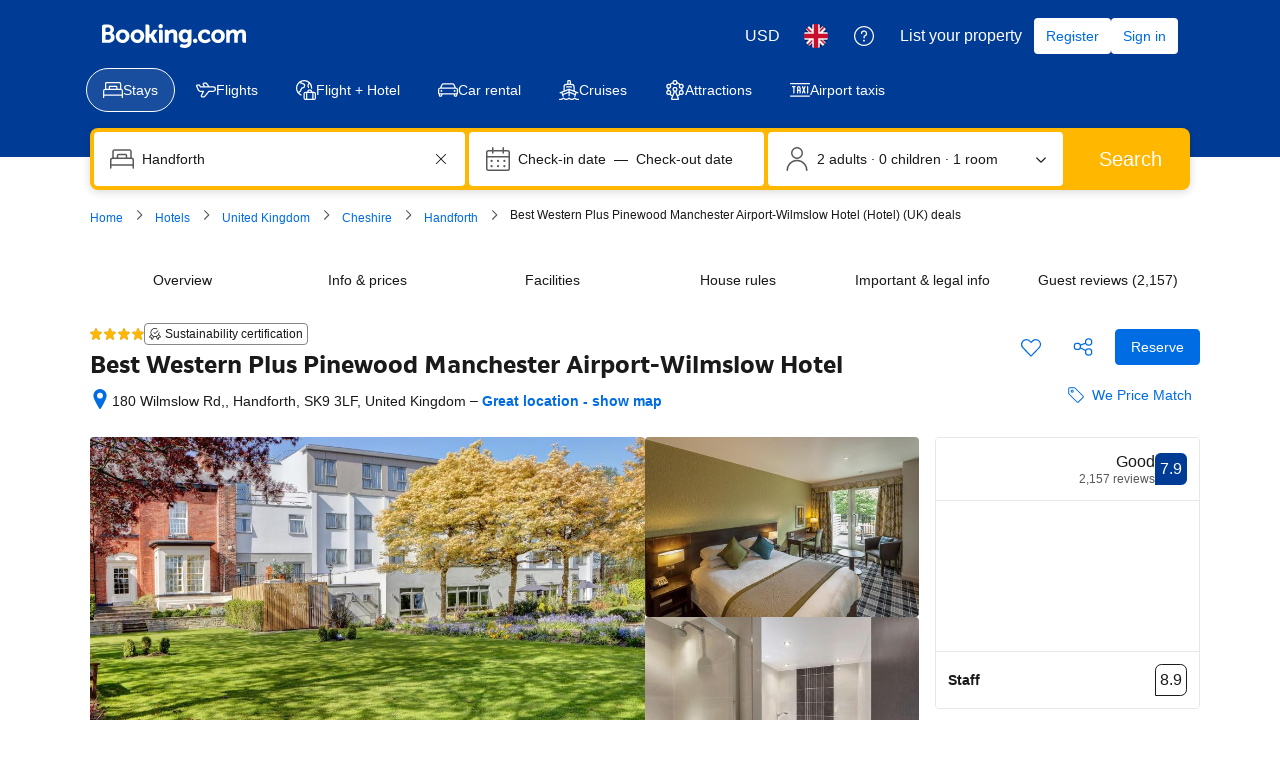

--- FILE ---
content_type: text/html; charset=UTF-8
request_url: https://www.booking.com/hotel/gb/thistlemanchesterairport.en-gb.html?aid=323685&label=MAN-3zd8pf1ZYrssO3aIYhk%2AuAS156592074611%3Apl%3Ata%3Ap125%3Ap2%3Aac%3Aap%3Aneg%3Afi%3Atiaud-922652055822%3Akwd-94055336%3Alp9046455%3Ali%3Adec%3Adm%3Appccp%3DUmFuZG9tSVYkc2RlIyh9YTQUGSsRwx9_0O784W1WUg0&sid=ebed381df74874a25598f4dd237ed78b&dest_id=47&dest_type=airport&group_adults=2&group_children=0&hapos=23&hpos=23&no_rooms=1&sr_order=popularity&srepoch=1627310191&srpvid=a20666b7df8e0191&ucfs=1&from=searchresults;highlight_room=
body_size: 1812
content:
<!DOCTYPE html>
<html lang="en">
<head>
    <meta charset="utf-8">
    <meta name="viewport" content="width=device-width, initial-scale=1">
    <title></title>
    <style>
        body {
            font-family: "Arial";
        }
    </style>
    <script type="text/javascript">
    window.awsWafCookieDomainList = ['booking.com'];
    window.gokuProps = {
"key":"AQIDAHjcYu/GjX+QlghicBgQ/7bFaQZ+m5FKCMDnO+vTbNg96AEO9gbUdnuqRleedIFveoKBAAAAfjB8BgkqhkiG9w0BBwagbzBtAgEAMGgGCSqGSIb3DQEHATAeBglghkgBZQMEAS4wEQQMXCicb+XDQ2DOsA5iAgEQgDtOOjvqzKqZUOOF66YElXu3pyocg5gVC0/BC8tD+g1jRYn/JwfrKMBS9Rb8m+RPFq76YP0B8+1diFDu+g==",
          "iv":"A6x+TgFzPwAAGvOx",
          "context":"AFtzGsr31956aMmR0So3HnM3lYAEXqxQ3iy0C+ltgVLnd/7fAY+OmcbTO2yU97oGXrP2qebDsDNrh9eeE3V1/r5NK3C8ohfOwaADgI6PbifrKwm+hCN1Er50ABThHf9vRzgwxKONhosS0kxqUoRqRlwS5hSOyc6yXoLSxB7bDlntFdGM4AFkiubz/12sEKW6S0IUuNzWNccmMspnRngCXPG4ekEM5a9yrjTldSq4/j0VXR6G+CWoHlMWmaBmAYG6/lJgJweII+n5qxtJ87x/8Ckw4Qj/v7ZpJVq7h3mcLiBXMyOizAWj2cKCAhjxjTGRb0ISeRyAOdre2mYaAg/vQSdF4xm9hZMJz/86yzKuXqP/PPg="
};
    </script>
    <script src="https://d8c14d4960ca.337f8b16.us-east-2.token.awswaf.com/d8c14d4960ca/a18a4859af9c/f81f84a03d17/challenge.js"></script>
</head>
<body>
    <div id="challenge-container"></div>
    <script type="text/javascript">
        AwsWafIntegration.saveReferrer();
        AwsWafIntegration.checkForceRefresh().then((forceRefresh) => {
            if (forceRefresh) {
                AwsWafIntegration.forceRefreshToken().then(() => {
                    window.location.reload(true);
                });
            } else {
                AwsWafIntegration.getToken().then(() => {
                    window.location.reload(true);
                });
            }
        });
    </script>
    <noscript>
        <h1>JavaScript is disabled</h1>
        In order to continue, we need to verify that you're not a robot.
        This requires JavaScript. Enable JavaScript and then reload the page.
    </noscript>
</body>
</html>

--- FILE ---
content_type: text/css
request_url: https://cf.bstatic.com/static/css/hotel_experiments_rtrw_cloudfront_sd.iq_ltr/13728e4d8c1c7da6905d76ba871033140a40f134.css
body_size: 5650
content:
.hprt-table ul.hprt-conditions{font-size:11.5px;margin:0 15px 0 15px!important;padding:0!important}.hprt-conditions li{padding-bottom:8px}.hprt-conditions li.hprt-checkmark-condition,.hprt-conditions li.hprt-parking-condition,.hprt-conditions li.hprt-no-icon-condition{list-style:none}.hprt-conditions li.hprt-green-condition{color:#008009}li.hprt-parking-condition::before{content:"\b078";font-family:'booking-iconset';float:left;margin-left:-16px;font-size:9px;margin-top:4px}li.hprt-checkmark-condition::before{content:"\b188";font-family:'booking-iconset';float:left;margin-left:-16px;font-size:9px;margin-top:4px}.rsx-bundle-rates-tooltip .bui-text--variant-strong_1{font-size:var(--bui_font_strong_2_font-size);line-height:var(--bui_font_strong_2_line-height);font-weight:var(--bui_font_strong_2_font-weight);font-family:var(--bui_font_strong_2_font-family);border:1px red}li.hprt-bullet-condition::before{content:"\2022";float:left;margin-left:-12px}.hprt-reservation-summary-col .hprt-genius-anonymous{display:none}.hprt-genius-anonymous .hprt-genius-anonymous__main{color:#004cb8}.hprt-genius-anonymous .hprt-genius-anonymous__icon{margin-top:-2px;margin-left:-16px}.hprt-genius-anonymous .hprt-genius-anonymous__logo{margin-left:1px}.hprt-genius-anonymous .hprt-genius-anonymous__link{color:var(--bui_color_black);font-weight:400}.hprt-conditions li:last-child{padding-bottom:0}.hprt-conditions-tooltip{right:0;top:0;line-height:1px;position:absolute;display:block}.hprt-conditions-child-prices{font-weight:700}li.hprt-nocc-condition svg{float:left;margin-left:-18px;margin-top:-1px}li.hprt-nocc-condition{list-style:none}.hprt-table .hprt-table-hidden-condition{display:none}li.hprt-tracking-condition{list-style:none;padding-bottom:0}li.hprt-green-condition::before,li.hprt-green-condition .meal-plan-icon,li.hprt-green-condition .meal-plan-icon-small,li.hprt-green-condition .ungreen_keep_green,li.hprt-green-condition .hprt-item--emphasised,li.hprt-green-condition .ungreen-condition-green{color:#008009}.ungreen-condition-bold,.hprt-conditions .hprt-item--bold,.hprt-booking-summary-conditions .hprt-item--bold{font-weight:bold}.hprt-conditions-modal_trigger{display:block;position:absolute;right:0;top:0;line-height:1px;cursor:pointer}.hpgr-conditions-modal_trigger{display:inline;cursor:pointer}.hprt-block ul.hprt-conditions-bui{padding:0;margin:0 10px 0 0}ul.hprt-conditions-bui .bui-list__item{margin-bottom:8px}ul.hprt-conditions-bui li.bui-list__item:first-of-type{padding-right:15px}ul.hprt-conditions-bui .bui-list__icon{margin-right:8px;-webkit-align-self:flex-start;-ms-flex-item-align:start;align-self:flex-start}ul.hprt-conditions-bui .hprt-item--emphasised,ul.hprt-conditions-bui .hprt-item--bold{font-weight:bold}ul.hprt-conditions-bui .bui-list__item .bui-list__icon-bullet{width:16px;text-align:center}ul.hprt-conditions-bui .bui-text--color-destructive-dark{color:#a30000}ul.hprt-conditions-bui .legal-neutral-urgency-bui{color:#333!important;font-size:12px!important;line-height:18px!important}.cancellation-cfar-disclaimer{padding-left:24px}.hprt-conditions-membership-price-wrapper{display:block;margin-top:10px}.hprt-conditions-membership-price{background:#ebf3ff;color:#333;padding:3px 5px 2px 20px;font-size:12px;text-decoration:none;font-weight:bold;-webkit-box-sizing:border-box;-moz-box-sizing:border-box;box-sizing:border-box;display:inline-block;margin:0 0 4px -6px;position:relative;z-index:-1;max-width:95%}.hprt-conditions-membership-price .asterisk{color:#838383}.ribbon-arrows{position:absolute;height:100%;right:-10px;width:10px;top:0}.ribbon-arrows svg{width:10px;height:100%;position:absolute;top:0}.hprt-conditions-membership-price-description{font-size:12px}.hprt-conditions-membership-price.hprt-conditions-membership-price--has-icon{padding-left:24px;margin-left:8px;margin-bottom:6px;max-width:88%}.hprt-conditions-membership-price .--membership-price--icon{position:absolute;top:-6px;left:-10px}.m-hp-paynowcomp__title,.m-hp-paynowcomp__sub{display:block;line-height:1.25}.m-hp-paynowcomp__title{color:#008009}.m-hp-paynowcomp__sub{color:#333;font-weight:normal}.hprt-greyout-row{background:#f5f5f5;color:#999;font-size:inherit;font-weight:normal}.hprt-greyout-row .hprt-conditions li.hprt-green-condition{color:#999}.hprt-lightbox--wrapper{width:760px}.hprt-lightbox--wrapper-prevent-scroll{top:10px!important;height:100%!important;overflow:auto!important}.hprt-lightbox{display:none;background-color:var(--bui_color_white);border-color:var(--bui_color_white);padding:15px;border-radius:var(--bui_border_radius_300)}.a11y-lighbox-no-outline{outline:0}.hprt-lightbox h2,.hp_rt_lightbox_wrapper h2{margin:0;display:inline;padding-top:0;font-size:inherit;font-family:inherit}.hprt-lightbox h1,.hp_rt_lightbox_wrapper h1{font-size:118%}.hprt-lightbox:after{content:" ";display:block;clear:both}.hprt-lightbox-left-container{float:left;width:500px}.hprt-lightbox-left-container.hprt-lightbox-container--no-gallery{float:none;width:100%}.hprt-lightbox-right-container{float:right;width:215px;padding-top:5px}.hprt-lightbox-right-container p:first-child{margin-top:0}.room-lightbox-container .rt-lightbox-title,.hprt-lightbox-right-container .rt-lightbox-title{font-size:20px;line-height:28px;padding:0 16px 0 0}.hprt-lightbox-right-container .hprt-roomtype-inset{margin:8px 0}.hprt-lightbox-right-container .hprt-roomtype-ceb-small p{font-size:14px}.hprt-lightbox-right-container .hprt-facilities-facility{margin:4px 4px 0 0}.hprt-lightbox-right-container .hprt-facilities-facility svg{width:16px;height:16px}.hprt-lightbox-section{border-bottom:1px solid #e6e6e6;margin:16px 0}.hprt-lightbox-section:first-child{margin-top:0;padding-top:0}.hprt-lightbox-section__head:last-child{margin:16px 0}.hprt-lightbox-section .hprt-lightbox-section__sub{margin:8px 0 16px}.hprt-lightbox-soldout{color:#c00;font-weight:bold;font-size:small}.hprt-lightbox-gallery-slides img{width:500px}.rt-lightbox-info-reviews-container--image-gallery{float:left;width:70%}.rt-lightbox-info-reviews-container--image-gallery .rt-lightbox-info-container{width:100%}.hprt-lightbox-gallery-container .hprt-lightbox-gallery{position:relative}.hprt-lightbox-gallery-container .rt-lightbox-reviews-container{z-index:2;width:210px;position:absolute;top:5px;opacity:1}.hprt-lightbox-gallery-container .rt-lightbox-reviews-container{right:20px}.hprt-lightbox-gallery-container:hover .rt-lightbox-reviews-container{opacity:.3}.hprt-lightbox-gallery-container .rt-lightbox-reviews-container:hover{opacity:1}.hprt-lightbox--wrapper .hprt-lightbox-gallery-container{display:inline-block;width:500px}.hprt-lightbox--wrapper .hprt-lightbox-gallery,.hprt-lightbox--wrapper .hprt-lightbox-gallery-slides,.hprt-lightbox--wrapper .hprt-lightbox-gallery .slick-slide{height:274px}.hprt-lightbox--wrapper .hprt-deluxe-gallery .hprt-lightbox-gallery,.hprt-lightbox--wrapper .hprt-deluxe-gallery .hprt-lightbox-gallery-slides,.hprt-lightbox--wrapper .hprt-deluxe-gallery .hprt-lightbox-gallery .slick-slide{height:548px}.hprt-lightbox--wrapper .hprt-lightbox-gallery .slick-slide{line-height:274px}.hprt-lightbox--wrapper .hprt-deluxe-gallery .hprt-lightbox-gallery .slick-slide{line-height:548px}.hprt-lightbox--wrapper .hprt-lightbox-gallery-slides img{height:274px;width:500px}.hprt-lightbox--wrapper .hp-gallery-control{top:235px}.hprt-lightbox--wrapper .hp-gallery-control-prev{left:20px}.hprt-lightbox--wrapper .hp-gallery-control-next{right:20px}.hprt-lightbox--wrapper .b_nha_hotel_small_images{margin-top:4px}.hprt-lightbox--wrapper .hotel_thumbs_sprite{cursor:pointer;margin-top:3px;margin-right:8px}.hprt-lightbox--wrapper .hotel_thumbs_sprite,.hprt-lightbox--wrapper .hotel_thumbs_sprite img{width:60px;height:60px;border-radius:var(--bui_border_radius_100)}.hprt-lightbox--wrapper .b_nha_hotel_small_images .hotel_thumbs_sprite.selected_thumb{-webkit-box-sizing:border-box;-moz-box-sizing:border-box;box-sizing:border-box;height:60px;width:60px}.hprt-lightbox--wrapper .hprt-lightbox-gallery-thumbs_border{border-bottom:0}.hprt-lightbox-book{background:#fafcff;border-top:1px solid #fafcff;margin:10px -15px -40px -15px;padding:25px 15px;border-bottom-left-radius:5px;border-bottom-right-radius:5px}.hprt-lightbox-book .hprt-roomtype-bed{margin:0}.hprt-lightbox-book .bed-types-wrapper{padding:0;line-height:16px}.hprt-lightbox-book .rt-bed-types{padding:0}.hprt-lightbox-book-conditions{max-width:600px;float:left}.hprt-lightbox-book-conditions ul.hprt-conditions{font-size:11.5px;margin:8px 16px 0 16px;padding:0}.hprt-lightbox-book-conditions .hprt-mealplan{margin:8px 0 0 0}.hprt-lightbox-book-price{float:right;text-align:right}.hprt-lightbox-book-price .hp-lightbox-deals-badge{margin-top:15px}.hprt-lightbox-book-button{padding-top:10px;margin-top:10px;border-top:1px solid #fafcff;text-align:right}.hprt-lightbox-book-button-single-rate .bui-button{width:100%;font-size:var(--bui_font_emphasized_1_font-size);line-height:var(--bui_font_emphasized_1_line-height)}.hprt-lightbox-cta-ticker{text-align:right}.hprt-lightbox-cta-ticker__list-item{list-style:none;margin-bottom:4px}.hprt-occupancy-occupancy-info{white-space:nowrap}.hprt-occupancy-plus{font-size:14px;line-height:16px;margin-right:2px}.hprt-occupancy-multiplier{font-size:13px;font-weight:bold}.hprt-occupancy-children .bicon-occupancychild{display:inline-block;margin:0 1px 0 0;font-size:10px}.hprt-table-cell-occupancy{text-align:right}.hprt-price-block{font-size:12px;text-align:center}.ja .hprt-table-cell-price{min-width:178px}.ja .hprt-table-cell-conditions{min-width:80px}.lang_is_cjk .hprt-table-header-price{min-width:60px}.lang_is_cjk .hprt-table-header-policies{min-width:120px}.lang_is_cjk .hprt-table-header-rooms-number{min-width:60px;max-width:80px}.hprt-price-price{white-space:nowrap;font-size:13px}.hprt-price-price-standard{font-weight:bold;color:#008009}.hprt-price-price-rackrate{display:inline-block;border-bottom:1px dotted #003580;color:#c00;text-decoration:line-through;font-size:12px;white-space:nowrap}.hprt-price-price-rackrate-info{color:#ffebeb;text-decoration:none}.hprt-price-price-actual{font-weight:bold;color:#c00}.hprt-price-deal-badge{text-align:center}.hprt-price-deal-badge .d-deal .d-deal-w{text-align:left}.hprt-price-smart_deal{font-size:150%}.hprt-price-deal-message{padding-top:6px;font-weight:bold;text-align:center}.hprt-price-deal-badge-black-friday{margin:5px}.hprt-price-rackrate-discount{border:solid 1px #ffebeb;border-radius:3px;padding:3px;color:#a30000;font-weight:bold;font-size:13px;margin:5px 3px;clear:both}.hprt-price-rackrate-discount-ribbon{display:block;padding:7px 6px 9px;font-size:14px;border:0;background:#a30000;margin:8px -12px 10px;color:var(--bui_color_white);position:relative;border-radius:4px 4px 0 0;-webkit-box-shadow:0 1px 2px rgba(0,0,0,0.5);box-shadow:0 1px 2px rgba(0,0,0,0.5);min-width:90px}.hprt-price-rackrate-discount-ribbon:after,.hprt-price-rackrate-discount-ribbon:before{content:'';position:absolute;left:0;bottom:-4px;width:0;height:0;border:2px solid #bc5b01;border-bottom-color:transparent;border-left-color:transparent;z-index:-1;white-space:normal;direction:ltr}.hprt-price-rackrate-discount-ribbon:after{border:2px solid #bc5b01;border-bottom-color:transparent;border-right-color:transparent;left:auto;right:0}.hprt-price-rackrate-discount-ribbon strong{font-weight:bold;font-size:15px}.hprt-price-rackrate-discount-ribbon span{font-weight:bold;font-size:12px}.hprt-secret-deal{background:#fff8f0;border:solid 1px #ffc489;border-radius:2px;min-width:56px;font-size:11px;padding:6px;position:relative;margin:8px 0 5px;cursor:pointer;clear:both;min-width:74px}.hprt-secret-deal:before{position:absolute;display:block;content:" ";top:-14px;width:0;height:0;left:50%;margin-left:-7px;border:transparent solid 7px;border-bottom-color:#ffc489}.hprt-secret-deal div,.hprt-secret-deal a{text-align:center;white-space:normal;text-decoration:none;font-weight:normal;color:#ff8000;text-decoration:underline}.hprt-secret-deal__title{margin:4px 0;font-weight:normal}.hprt-secret-deal__sign-in{background:var(--bui_color_white);border-radius:1px;margin:0 -4px -4px;padding:4px;font-size:10px}.hprt-price-deal-badge .d-deal{text-align:center}.hprt-price-deal-badge .d-deal .dod-countdown{font-size:small;position:relative;border:1px solid #ff8000;border-radius:2px;text-align:center;-webkit-box-shadow:0 1px 5px #aaa;box-shadow:0 1px 5px #aaa;margin-top:10px;margin-bottom:25px;min-width:85px}.dod-countdown:before{content:"";position:absolute;top:-8px;left:50%;margin-left:-7px;width:0;height:0;border-left:7px solid transparent;border-right:7px solid transparent;border-bottom:7px solid #ff8000}.hprt-price-deal-badge .d-deal .dod-countdown__header{color:var(--bui_color_white);margin-bottom:10px;text-align:center;background:#ff8000;padding:8px 10px}.hprt-price-deal-badge .d-deal .dod-countdown__days,.hprt-price-deal-badge .d-deal .dod-countdown__time{padding:0 5px;color:#ff8000;white-space:nowrap}.hprt-price-deal-badge .d-deal .dod-countdown__days{margin-bottom:5px}.hprt-price-deal-badge .d-deal .dod-countdown__time{margin-bottom:10px}.hp-rt-room-deal-icons--deal-of-the-day{margin-bottom:15px}.d-deal .dod-countdown__time,.d-deal .dod-countdown__days,.hprt-price-deal-badge .d-deal .dod-countdown div{text-align:center}.hprt-price-block.cug-deal-rate .deals-module-text{font-family:inherit;font-weight:700;text-decoration:none;color:#383838;display:block;white-space:nowrap}.hprt-table-cell-price .conditions-div{margin:0 5px 2px 5px!important}.hprt-green-condition{color:#008009}.hprt-table-cell-bundle .meal-plan-div{margin:0 15px 0 15px!important}.hprt-table-cheapest-block .hprt-table-cell-bundle{border-bottom:3px solid #5bbaff!important}.bundle-service-table{border:1px solid #5bbaff;border-collapse:collapse;margin-top:14px}.bundle-service-table td{border:1px solid #5bbaff;padding:8px;border-collapse:collapse;min-width:120px}.bundle-service-table th{border:1px solid #5bbaff;padding:8px;border-collapse:collapse;background-color:#ebf3ff}.bundle-service-popup-title{font-size:20px;font-weight:600;margin-bottom:14px}.bundle-service-popup-meal-type{color:#008009;font-weight:500}.bundle-service-popup-meal-name{color:#000;font-weight:500;font-size:14px}.bundle-service-popup-main-img-container{padding-right:10px}.bundle-service-popup-main-img-wrapper{width:365px;background:#e9f0fa;left:0;top:0;height:240px;display:table-cell;vertical-align:middle;text-align:center}.bundle-service-popup-main-img{height:auto;width:auto;max-height:100%;max-width:100%}.bundle-service-popup-main-carousel-img img{position:absolute;top:0;left:0;height:100%}.bundle-service-popup-main-carousel-img{width:65px;height:65px;display:block;position:relative;overflow:hidden;cursor:pointer;margin-top:5px}.bundle-service-popup-main-carousel-nav-container{opacity:.8;width:30px;height:30px;z-index:200;padding:4px;cursor:pointer;border-radius:50%;border:0;background:#fff}.hprt-bundle-service-detail{margin-top:10px}.hprt-bundle-no-link{text-decoration:none;pointer-events:none}.hprt-reservation-cta{padding:5px 0}.hprt-reservation-cta .b-button:focus{outline:0}.hprt-reservation-message2{padding-top:25px;color:var(--bui_color_destructive_foreground)}.hprt-reservation-total-price{display:block;font-size:22px;margin:3px 0 5px;color:var(--bui_color_action_foreground);white-space:nowrap}.hprt-booking-summary-best-price{display:none;margin:10px 0 10px;color:var(--bui_color_destructive_foreground);font-size:88%;font-weight:bold}.hprt-booking-summary-epb-savings{line-height:1.5;color:var(--bui_color_foreground);font-weight:400;font-size:13px}.hprt-booking-summary-conditions{font-size:88%}.hprt-conditions-summary{padding-top:8px!important}.hprt-conditions-summary li{padding-bottom:5px!important}.hprt-reservation-breakfast-message{display:none}.hprt-genius-nudge-message{display:-webkit-box;display:-webkit-flex;display:-ms-flexbox;display:flex}.hprt-genius-nudge-message .bk-icon{margin-right:2px}.hprt-genius-nudge-message__text{margin-bottom:8px!important;margin-top:8px!important}.hprt-booking-cta-ticker{margin:5px 0 10px 0}.hprt-booking-cta-ticker__list-item{margin-bottom:4px}.hprt-booking-cta-ticker .cta-list-item--klarna{line-height:20px}.hprt-booking-cta-ticker .cta-list-item--klarna .cta-list-item__icon{display:inline-block;vertical-align:top;background:url("//cf.bstatic.com/static/img/payments/icons/klarna/057e5e645cb7947da8848a2c99ffebb6b74195b3.svg") no-repeat center/contain;width:36px;height:20px}.hprt-booking-summary-rooms-and-price{margin-top:10px;display:none}.genius-nudge{margin-top:10px}.genius-nudge-hidden{display:none}.hprt-no-cc-needed{border:1px solid var(--bui_color_constructive_border);padding:3px 5px;color:var(--bui_color_constructive_foreground);border-radius:var(--bui_border_radius_100);font-size:12px;margin-top:6px;margin-bottom:6px;text-shadow:1px 1px 1px var(--bui_color_white)}.hprt_absolute_savings_placeholder_reservation_column{font-size:12px;font-weight:bold}#submit_cta_holder_button_tooltip p{margin:0 0 .3em!important}.hprt-price-block .hptr-taxinfo-block{text-align:left;margin-top:20px}.hptr-taxinfo-block{font-size:.85em}.hptr-taxinfo-label{font-weight:bold}.hprt-roomtype-name-arrow{margin:0 5px 0 0;border:5px solid #ff8000;border-top-color:transparent;border-bottom-color:transparent;border-right:0}.hprt-roomtype-block{margin-bottom:8px;margin-left:5px}.hprt-roomtype-scroll-target{top:-50px;display:block;position:relative}.hprt-roomtype-link{margin-right:5px;font-weight:bold;font-size:16px}.hprt-roomtype-open-modal-icon{margin:0 0 0 2px;position:relative;top:-1px}.hprt-roomtype-open-modal-button{padding:2px 8px;width:100%;margin:8px 0 4px;font-size:12px;line-height:18px;font-weight:500}.hprt-roomtype-link--plain,.hprt-roomtype-link--plain:link{text-decoration:none}.hprt-roomtype-badge{display:block;margin-top:4px}.hprt-facilities-block{color:#008009;font-size:.85em}.hprt-facilities-block a:link,.hprt-facilities-block a:visited,.hprt-facilities-block a:hover,.hprt-facilities-block a:active{color:#008009;font-weight:normal}.hprt-facilities-facility{line-height:20px;margin:3px 3px 0 0;display:inline-block}.hprt-facilities-facility svg{vertical-align:top;margin-right:2px;height:14px;width:14px;display:inline-block;vertical-align:middle;margin-top:-1px;margin-left:-1px;padding-right:2px}.hprt-facilities-icon{font-size:16px;float:left;margin-right:5px}.hprt-table ul.hprt-facilities-others{padding:0;margin:0}.hprt-facilities-others li{display:inline-block;line-height:20px}.hprt-facilities-others .hprt-facilities-facility{display:inline-block;line-height:1em}.hprt-table-cell-roomtype{width:100%;padding:6px 6px 6px 0!important;-webkit-transition:background-color ease 500ms;transition:background-color ease 500ms}.hprt-table-cell-roomtype--highlight{background-color:#ebf3ff}.hprt-facilities-accessible-group{background:#e6e6e6;margin-top:10px;margin-bottom:5px;border-radius:3px}.hprt-facilities-accessible-group-opener{position:relative;width:100%;text-align:left;padding:8px;margin:0;color:#006607;fill:#006607;cursor:pointer}.hprt-facilities-accessible-group-opener:hover{color:#008009;fill:#008009}.hprt-facilities-accessible-group-opener:active{outline:0}.hprt-facilities-accessible-group-opener span{display:block;padding:0 20px;line-height:15px}.hprt-facilities-accessible-group-opener .bk-icon{position:absolute;top:50%}.hprt-facilities-accessible-group-opener .bk-icon.-iconset-disabled{left:8px;margin-top:-8px}.hprt-facilities-accessible-group-opener .bk-icon.-iconset-triangle_down{right:3px;margin-top:-13px;-webkit-transition:-webkit-transform .3s;transition:transform .3s}.hprt-facilities-accessible-group-opener.accordion-open .bk-icon.-iconset-triangle_down{-webkit-transform:rotate(180deg);-ms-transform:rotate(180deg);transform:rotate(180deg)}.hprt-facilities-accessible-group ul.hprt-accessible-facilities{color:#6b6b6b;padding:0 5px 9px 22px!important}.hprt-facilities-accessible-group ul.hprt-accessible-facilities li:not(:last-child){margin-bottom:2px}.hprt-table-cell.-first.hprt-table-cell-roomtype--active{border:2px solid #f59911!important}.hprt-roomtype-bed{margin:14px 0 12px 5px}.hprt-roomtype-bed .bed-types-wrapper .rt-bed-types,.hprt-roomtype-bed .appartment-bed-types-wrapper .room-config{display:inline-block;list-style-type:none;padding:0;margin:0}.hprt-roomtype-crib{margin:8px 0 0}.hprt-roomtype-crib-available{display:-webkit-box;display:-webkit-flex;display:-ms-flexbox;display:flex;-webkit-box-align:baseline;-webkit-align-items:baseline;-ms-flex-align:baseline;align-items:baseline}.hprt-roomtype-crib-label{margin:0 4px}.hptr-taxinfo-block{padding-top:5px}.hptr-double-icon-wrapper{white-space:nowrap}.hprt-roomtype-inset{margin:8px 0 8px 8px}.hprt-roomtype-ceb p{font-size:var(--bui_font_body_2_font-size);font-weight:var(--bui_font_body_2_font-weight);line-height:var(--bui_font_body_2_line-height);font-family:var(--bui_font_body_2_font-family)}.hprt-roomtype-ceb-small p{font-size:13px}.hprt-roomtype-ceb svg{fill:#0071c2}table.hprt-table{border-bottom:1px solid #5bbaff;width:100%;border-collapse:collapse;min-height:270px}.hprt-table-header-cell{font-weight:bold;color:var(--bui_color_white);background-color:#4c76b2;border-left:1px solid #5bbaff}.hprt-table-header-rooms-number{white-space:normal!important}.hprt-table-header-price{background-color:var(--bui_color_brand_primary_background);text-align:center;position:relative;white-space:normal!important}.hprt-table-header-price-highlight{background:url("//cf.bstatic.com/static/img/experiments/arr_highlight_price/f0a82effc383f034d34338abe88d458dd157c87c.png") no-repeat center bottom;bottom:-9px;height:9px;left:0;margin:4px 0 0 0;padding:0;position:absolute;width:100%}.hprt-table-long-language .hprt-table-cell-conditions{min-width:250px}.hprt-table-long-language .hprt-table-cell-price{min-width:160px}.hprt-table-long-language .hprt-table-cell-bundle{min-width:150px}.hprt-table-rtl .hprt-table-cell-conditions{min-width:150px}.hprt-table-rtl .hprt-table-cell-price{min-width:90px}.hprt-table-rtl .hprt-table-cell-bundle{min-width:150px}.hprt-table-cjk .hprt-table-cell-bundle{min-width:150px}.hprt-table-cell-conditions .hprt-price-block{min-width:170px}.hprt-table-header-cell{padding:6px 8px}.hprt-table-header-cell.-last{border-right-width:0;min-width:165px}.hprt-table-header-cell--wrap{white-space:normal!important}.hprt-table-cell{border:1px solid #5bbaff;border-right:0;padding:6px}.hprt-table-cell.-first{border-left:0}.hprt-table-cell.-last{-webkit-transition:background-color ease 500ms;transition:background-color ease 500ms}.hprt-block{position:relative;-webkit-box-sizing:border-box;-moz-box-sizing:border-box;box-sizing:border-box;text-align:left}.hprt-block--room-selected{background-color:#ebf3ff}.hprt-block--room-selected .tpex-policy .bui-text--color-constructive{color:var(--bui_color_foreground)}.hprt-block--room-selected .tpex-policy__icon .bk-icon{fill:var(--bui_color_foreground)}.hprt-table-cell.-last>.hprt-block{display:block;position:static;min-width:165px;width:100%}.hprt-table-cell.-last .hp_rt_input{width:100%;min-width:110px}.hprt-table-last-row{height:99%}.hprt-table-relocation-copy-button{text-align:center}.hprt-occupancy-wrap{white-space:nowrap}.hprt-occupancy-wrap .hprt-occupancy-occupancy-info{vertical-align:middle}.hprt-greyout-meal,.hprt-greyout-occupancy,.hprt-greyout-policy{background:#f5f5f5;color:#999;font-size:inherit;font-weight:normal}.hprt-greyout-meal *,.hprt-greyout-occupancy *,.hprt-greyout-policy *{color:grey;pointer-events:none}.hprt-greyout-meal .hprt-nos-select,.hprt-greyout-occupancy .hprt-nos-select,.hprt-greyout-policy .hprt-nos-select{background-color:lightgray}.hprt-filter-button{margin-right:5px;margin-top:5px;margin-bottom:5px}.hprt-is-filter-clicked{background-color:#0071c2}.hprt-is-filter-clicked *{color:var(--bui_color_white)}.hprt-is-filter-clicked:hover,.hprt-is-filter-clicked *:hover{background-color:#003580}.hprt-nos-select{width:3.5em}.hprt-table-cell-select-error{background-color:#ffebeb!important}.--membership-price-wrapper{display:block;margin-top:10px}.--membership-price{background:#ebf3ff;color:#333;padding:3px 5px 2px 20px;font-size:12px;text-decoration:none;font-weight:bold;-webkit-box-sizing:border-box;-moz-box-sizing:border-box;box-sizing:border-box;display:inline-block;margin:0 0 4px -6px;position:relative;z-index:-1;max-width:95%}.--membership-price .bicon-tick{position:absolute;left:4px}.--membership-price .asterisk{color:#838383}.ribbon-arrows{position:absolute;height:100%;right:-10px;width:10px;top:0}.ribbon-arrows svg{width:10px;height:100%;position:absolute;top:0}.cancellation-policy-upgrade-offer{padding:10px 0 10px 2px;margin-top:4px;border-top:1px solid #bdbdbd;font-size:11.5px}.cancellation-policy-upgrade-offer ul.bp-radio{list-style-type:none;margin:0;padding:0}.cancellation-policy-upgrade-offer .bp-radio-input{position:absolute}.cancellation-policy-upgrade-offer .bp-radio--upgrade-cost{background:#e7fde9;padding:4px 7px;margin-top:4px;display:inline-block;border-radius:4px;margin-left:-3px;font-size:13px;white-space:nowrap;font-weight:700;color:#00224f}.cancellation-policy-upgrade-offer input[type="radio"]{height:20px;width:20px;margin:0;padding:0;top:8px;left:0;border:0 none;-webkit-box-sizing:border-box;-moz-box-sizing:border-box;box-sizing:border-box;opacity:0;-webkit-tap-highlight-color:rgba(0,0,0,0);-webkit-appearance:none}.cancellation-policy-upgrade-offer input[type="radio"]:focus{outline:0}.cancellation-policy-upgrade-offer input[type="radio"]:focus+.bp-radio--label:before{-webkit-box-shadow:0 0 0 2px rgba(0,112,193,0.3);box-shadow:0 0 0 2px rgba(0,112,193,0.3)}.cancellation-policy-upgrade-offer .bp-radio--item{padding:0;position:relative;border:0 none;margin-top:10px}.cancellation-policy-upgrade-offer .bp-radio--item:first-child{margin-top:0}.cancellation-policy-upgrade-offer .bp-radio--container{padding-top:8px;padding-right:0;padding-bottom:8px;padding-left:0;position:relative}.cancellation-policy-upgrade-offer .bp-radio--label{padding-top:3px;padding-right:0;padding-bottom:0;padding-left:27px;min-height:auto;position:relative}.cancellation-policy-upgrade-offer .bp-radio--label.flexible-policy{color:#006607}.cancellation-policy-upgrade-offer .bp-radio--label:before,.cancellation-policy-upgrade-offer .bp-radio--label:after{background:#0071c2;content:'';display:block;-webkit-box-sizing:border-box;-moz-box-sizing:border-box;box-sizing:border-box;position:absolute;left:0;top:0;margin:0;padding:0;height:20px;width:20px;-webkit-box-shadow:none;box-shadow:none;border-width:2px;border-color:#6b6b6b;border-style:solid;border-radius:100%}.cancellation-policy-upgrade-offer .bp-radio--label:before{background-color:var(--bui_color_white);-webkit-transition:border-width 150ms ease,border-color 150ms ease;transition:border-width 150ms ease,border-color 150ms ease}.cancellation-policy-upgrade-offer .bp-radio--label:after{opacity:0;-webkit-transition:-webkit-transform 200ms ease,opacity 200ms ease;transition:transform 200ms ease,opacity 200ms ease;border:0;left:5px;top:5px;height:10px;width:10px;-webkit-transform:scale(0);-ms-transform:scale(0);transform:scale(0)}.cancellation-policy-upgrade-offer .bp-radio-input:checked+.bp-radio--label:before{border-color:#0071c2}.cancellation-policy-upgrade-offer .bp-radio-input:checked+.bp-radio--label:after{-webkit-transform:scale(1);-ms-transform:scale(1);transform:scale(1);opacity:1}.rt-filter-option__loader{background:#bdbdbd;border-radius:2px;display:inline-block;height:1.5em;max-width:100%;width:300px;-webkit-animation-name:pulse-opacity;animation-name:pulse-opacity;-webkit-animation-duration:1s;animation-duration:1s;-webkit-animation-iteration-count:infinite;animation-iteration-count:infinite;-webkit-animation-direction:alternate;animation-direction:alternate}@-webkit-keyframes pulse-opacity{from{opacity:.5}to{opacity:1}}@keyframes pulse-opacity{from{opacity:.5}to{opacity:1}}.rt-filter__clear-filters-banner{color:var(--bui_color_foreground_alt);background:var(--bui_color_background_alt);padding:var(--bui_spacing_1x) var(--bui_spacing_2x);margin-top:var(--bui_spacing_2x)}

--- FILE ---
content_type: text/javascript
request_url: https://cf.bstatic.com/psb/capla/static/js/remoteEntry.960afb9d.client.js
body_size: 7800
content:
var bPaymentsExperienceWebComponents;(()=>{"use strict";var e={f1b10f07:(e,a,c)=>{var t={"./ActivePaymentInstrument":()=>c.e("c297dc8a").then((()=>()=>c("ccb2a8d3"))),"./CancellationAndGeneralTermsConsent":()=>c.e("6ab55dfa").then((()=>()=>c("39551a93"))),"./CancelledScheduleInfo":()=>c.e("3c653314").then((()=>()=>c("7ecce7c6"))),"./FXDisclaimerConvertedWrapped":()=>c.e("21366851").then((()=>()=>c("78113b18"))),"./FXDisclaimerPriceNotes":()=>c.e("fd775340").then((()=>()=>c("1f2a2f41"))),"./MockedComponents":()=>c.e("784f351f").then((()=>()=>c("eb49cc00"))),"./PaymentCurrency":()=>c.e("797c7d11").then((()=>()=>c("ac0d3d66"))),"./PaymentInfo":()=>c.e("bc8f01d0").then((()=>()=>c("675f20d4"))),"./PaymentInfoEmail":()=>c.e("8c15e502").then((()=>()=>c("5284119f"))),"./PaymentInfoEmailCustom":()=>c.e("778ee29c").then((()=>()=>c("352ad230"))),"./PaymentInfoEmailP2P":()=>c.e("7f6ce58b").then((()=>()=>c("43b937ab"))),"./PaymentInfoEmailTransactions":()=>c.e("8575a543").then((()=>()=>c("6d2db40c"))),"./PaymentInstrument":()=>c.e("7f867283").then((()=>()=>c("a61363b3"))),"./PaymentInstrumentCustom":()=>c.e("6933a36a").then((()=>()=>c("c06c5f53"))),"./PaymentInstrumentHideHeader":()=>c.e("693a80a0").then((()=>()=>c("9632c3d0"))),"./PaymentOverview":()=>c.e("ee83faf7").then((()=>()=>c("4f389658"))),"./PaymentSchedule":()=>c.e("9f355e25").then((()=>()=>c("8c6c0573"))),"./PaymentTiming":()=>c.e("19d783c5").then((()=>()=>c("05445f95"))),"./PaymentUrgentBanner":()=>c.e("532fdbe1").then((()=>()=>c("21207cfa"))),"./PendingActionAlert":()=>c.e("5bd94244").then((()=>()=>c("3f9f6f35"))),"./PendingActionAlertEmail":()=>c.e("fb88d45a").then((()=>()=>c("de097c01"))),"./PrebookIntegration":()=>c.e("f7fc3537").then((()=>()=>c("15ade33a"))),"./PricesWillConvert":()=>c.e("b2ac6827").then((()=>()=>c("3f4b71d0"))),"./RefundInfo":()=>c.e("9856c173").then((()=>()=>c("5be299bd"))),"./RefundTrackerSheet":()=>c.e("52c8163f").then((()=>()=>c("de65fc26")))},d=(e,a)=>(c.R=a,a=c.o(t,e)?t[e]():Promise.resolve().then((()=>{throw new Error('Module "'+e+'" does not exist in container.')})),c.R=void 0,a),n=(e,a)=>{if(c.S){var t="default",d=c.S[t];if(d&&d!==e)throw new Error("Container initialization failed as it has already been initialized with a different share scope");return c.S[t]=e,c.I(t,a)}};c.d(a,{get:()=>d,init:()=>n})}},a={};function c(t){var d=a[t];if(void 0!==d)return d.exports;var n=a[t]={id:t,loaded:!1,exports:{}};return e[t].call(n.exports,n,n.exports,c),n.loaded=!0,n.exports}c.m=e,c.c=a,Object.defineProperty(c,"miniCssF",{set:function(){},get:function(){return function(e){return{"node_modules_bookingcom_bui-react_index_js-_dfaf0":1,"node_modules_bookingcom_bui-react_index_js-_dfaf1":1}[e]?"static/css/"+e+".62036ee6"+(window&&"rtl"===window.getComputedStyle(document.body).getPropertyValue("direction")&&!window.__caplaChunkMetadataStore.chunkMetadata.featureNames.VaQTSJMUJMeQUeIVWVaEWSUVdNVdeVfXfVVfVIaJGbNHJaVWSWTSJfKJMeNKfC?".rtl.css":".css"):"static/css/"+e+"."+{21366851:"7ede9ccd","6ab55dfa":"371cf1f5","3c653314":"d3f2839a",fd775340:"3b69866e","784f351f":"bf9ac101","797c7d11":"e7039bbd",bc8f01d0:"d3f2839a","7f867283":"8889a1ee","6933a36a":"8889a1ee","693a80a0":"8889a1ee","19d783c5":"fcb91f6b","5bd94244":"ab1c9ad6",fb88d45a:"ab1c9ad6",f7fc3537:"1b46924b","9856c173":"d3f2839a","52c8163f":"47ddd8b7","355400b7":"d3f2839a",b8902ee2:"ab1c9ad6"}[e]+".chunk"+(window&&"rtl"===window.getComputedStyle(document.body).getPropertyValue("direction")&&!window.__caplaChunkMetadataStore.chunkMetadata.featureNames.VaQTSJMUJMeQUeIVWVaEWSUVdNVdeVfXfVVfVIaJGbNHJaVWSWTSJfKJMeNKfC?".rtl.css":".css")}}}),c.n=e=>{var a=e&&e.__esModule?()=>e.default:()=>e;return c.d(a,{a:a}),a},(()=>{var e,a=Object.getPrototypeOf?e=>Object.getPrototypeOf(e):e=>e.__proto__;c.t=function(t,d){if(1&d&&(t=this(t)),8&d)return t;if("object"===typeof t&&t){if(4&d&&t.__esModule)return t;if(16&d&&"function"===typeof t.then)return t}var n=Object.create(null);c.r(n);var f={};e=e||[null,a({}),a([]),a(a)];for(var o=2&d&&t;"object"==typeof o&&!~e.indexOf(o);o=a(o))Object.getOwnPropertyNames(o).forEach((e=>f[e]=()=>t[e]));return f.default=()=>t,c.d(n,f),n}})(),c.d=(e,a)=>{for(var t in a)c.o(a,t)&&!c.o(e,t)&&Object.defineProperty(e,t,{enumerable:!0,get:a[t]})},c.f={},c.e=e=>Promise.all(Object.keys(c.f).reduce(((a,t)=>(c.f[t](e,a),a)),[])),c.u=e=>"c297dc8a"===e?"static/js/"+e+".c984e30d.chunk.js":"6ab55dfa"===e?"static/js/"+e+".f4500073.chunk.js":"3c653314"===e?"static/js/"+e+".e4fce3af.chunk.js":"21366851"===e?"static/js/"+e+".0b9ed3bb.chunk.js":"fd775340"===e?"static/js/"+e+".080a7db5.chunk.js":"784f351f"===e?"static/js/"+e+".14437e3f.chunk.js":"797c7d11"===e?"static/js/"+e+".96f18994.chunk.js":"bc8f01d0"===e?"static/js/"+e+".9d079509.chunk.js":"8c15e502"===e?"static/js/"+e+".a015a36c.chunk.js":"778ee29c"===e?"static/js/"+e+".59bcf185.chunk.js":"7f6ce58b"===e?"static/js/"+e+".7043b362.chunk.js":"8575a543"===e?"static/js/"+e+".506828c0.chunk.js":"7f867283"===e?"static/js/"+e+".3a3c71db.chunk.js":"6933a36a"===e?"static/js/"+e+".4fcdf301.chunk.js":"693a80a0"===e?"static/js/"+e+".04779a5e.chunk.js":"ee83faf7"===e?"static/js/"+e+".197351d6.chunk.js":"9f355e25"===e?"static/js/"+e+".3d297d27.chunk.js":"19d783c5"===e?"static/js/"+e+".cc2c1296.chunk.js":"532fdbe1"===e?"static/js/"+e+".554d0ed0.chunk.js":"5bd94244"===e?"static/js/"+e+".a4f03a9a.chunk.js":"fb88d45a"===e?"static/js/"+e+".7d2f9e3d.chunk.js":"f7fc3537"===e?"static/js/"+e+".d38124cf.chunk.js":"b2ac6827"===e?"static/js/"+e+".c88113e1.chunk.js":"9856c173"===e?"static/js/"+e+".a7ea4e2f.chunk.js":"52c8163f"===e?"static/js/"+e+".ae6efc7b.chunk.js":"2add1117"===e?"static/js/"+e+".55db1e4d.chunk.js":"4ce692f9"===e?"static/js/"+e+".cf290deb.chunk.js":"255bf961"===e?"static/js/"+e+".6349aad4.chunk.js":"c31bf594"===e?"static/js/"+e+".90fa5f8a.chunk.js":"3a51565e"===e?"static/js/"+e+".bc33016c.chunk.js":"df1279a9"===e?"static/js/"+e+".661aac61.chunk.js":"aeaec740"===e?"static/js/"+e+".0ffd8bdc.chunk.js":"41ec5149"===e?"static/js/"+e+".304b20ea.chunk.js":"d7930abd"===e?"static/js/"+e+".80076a42.chunk.js":"7d6246c7"===e?"static/js/"+e+".c7f44c5a.chunk.js":"ceab7cb7"===e?"static/js/"+e+".095de340.chunk.js":"ab93d2d7"===e?"static/js/"+e+".f2167ff9.chunk.js":"1c3f47c2"===e?"static/js/"+e+".c523eac2.chunk.js":"666a442e"===e?"static/js/"+e+".13abf5c6.chunk.js":"5b813fa1"===e?"static/js/"+e+".daa82eee.chunk.js":"4abe827f"===e?"static/js/"+e+".f5aadac2.chunk.js":"529fe13b"===e?"static/js/"+e+".d41f5fad.chunk.js":"d6aabffa"===e?"static/js/"+e+".7740dcab.chunk.js":"93377830"===e?"static/js/"+e+".2272f147.chunk.js":"3cbe6fa3"===e?"static/js/"+e+".ab514947.chunk.js":"ddda2e3c"===e?"static/js/"+e+".725471db.chunk.js":"54a5c7d1"===e?"static/js/"+e+".2537fed3.chunk.js":"02f86b75"===e?"static/js/"+e+".7afee51d.chunk.js":"9854903d"===e?"static/js/"+e+".d4eea30b.chunk.js":"f54359ce"===e?"static/js/"+e+".8e248fb2.chunk.js":"355400b7"===e?"static/js/"+e+".35602b12.chunk.js":"b8902ee2"===e?"static/js/"+e+".ace9cad5.chunk.js":"e9247563"===e?"static/js/"+e+".807a6b85.chunk.js":"08f2300b"===e?"static/js/"+e+".f3937a93.chunk.js":"be670c9f"===e?"static/js/"+e+".9edb3e7f.chunk.js":"08b1d9cb"===e?"static/js/"+e+".5abd421d.chunk.js":"ebac6695"===e?"static/js/"+e+".05aead68.chunk.js":"54e693e5"===e?"static/js/"+e+".0b2ea71e.chunk.js":"2a8e0e0b"===e?"static/js/"+e+".0b269b53.chunk.js":"b82e3988"===e?"static/js/"+e+".7b3046c0.chunk.js":"683d6ecb"===e?"static/js/"+e+".3e0c221a.chunk.js":"a71e6399"===e?"static/js/"+e+".f70858c4.chunk.js":"node_modules_bookingcom_bui-react_index_js-_dfaf0"===e?"static/js/"+e+".a9d1d5c5.js":"node_modules_bookingcom_bui-react_index_js-_dfaf1"===e?"static/js/"+e+".c762c4ad.js":void 0,c.miniCssF=e=>({"node_modules_bookingcom_bui-react_index_js-_dfaf0":1,"node_modules_bookingcom_bui-react_index_js-_dfaf1":1}[e]?"static/css/"+e+".62036ee6.css":"static/css/"+e+"."+{21366851:"7ede9ccd","6ab55dfa":"371cf1f5","3c653314":"d3f2839a",fd775340:"3b69866e","784f351f":"bf9ac101","797c7d11":"e7039bbd",bc8f01d0:"d3f2839a","7f867283":"8889a1ee","6933a36a":"8889a1ee","693a80a0":"8889a1ee","19d783c5":"fcb91f6b","5bd94244":"ab1c9ad6",fb88d45a:"ab1c9ad6",f7fc3537:"1b46924b","9856c173":"d3f2839a","52c8163f":"47ddd8b7","355400b7":"d3f2839a",b8902ee2:"ab1c9ad6"}[e]+".chunk.css"),c.g=function(){if("object"===typeof globalThis)return globalThis;try{return this||new Function("return this")()}catch(e){if("object"===typeof window)return window}}(),c.o=(e,a)=>Object.prototype.hasOwnProperty.call(e,a),(()=>{var e={},a="b-payments-experience-web-components:";c.l=(t,d,n,f)=>{if(e[t])e[t].push(d);else{var o,r;if(void 0!==n)for(var b=document.getElementsByTagName("script"),s=0;s<b.length;s++){var i=b[s];if(i.getAttribute("src")==t||i.getAttribute("data-webpack")==a+n){o=i;break}}o||(r=!0,(o=document.createElement("script")).charset="utf-8",o.timeout=120,c.nc&&o.setAttribute("nonce",c.nc),o.setAttribute("data-webpack",a+n),o.src=t),e[t]=[d];var u=(a,c)=>{o.onerror=o.onload=null,clearTimeout(l);var d=e[t];if(delete e[t],o.parentNode&&o.parentNode.removeChild(o),d&&d.forEach((e=>e(c))),a)return a(c)},l=setTimeout(u.bind(null,void 0,{type:"timeout",target:o}),12e4);o.onerror=u.bind(null,o.onerror),o.onload=u.bind(null,o.onload),r&&document.head.appendChild(o)}}})(),c.r=e=>{"undefined"!==typeof Symbol&&Symbol.toStringTag&&Object.defineProperty(e,Symbol.toStringTag,{value:"Module"}),Object.defineProperty(e,"__esModule",{value:!0})},c.nmd=e=>(e.paths=[],e.children||(e.children=[]),e),(()=>{c.S={};var e={},a={};c.I=(t,d)=>{d||(d=[]);var n=a[t];if(n||(n=a[t]={}),!(d.indexOf(n)>=0)){if(d.push(n),e[t])return e[t];c.o(c.S,t)||(c.S[t]={});var f=c.S[t],o="b-payments-experience-web-components",r=(e,a,c,t)=>{var d=f[e]=f[e]||{},n=d[a];(!n||!n.loaded&&(!t!=!n.eager?t:o>n.from))&&(d[a]={get:c,from:o,eager:!!t})},b=[];if("default"===t)r("@apollo/client","3.10.8",(()=>c.e("2add1117").then((()=>()=>c("8ef94565"))))),r("@bookingcom/capla-server/constants","11.67.2",(()=>c.e("4ce692f9").then((()=>()=>c("352ad3e4"))))),r("@bookingcom/capla-server/context","11.67.2",(()=>c.e("255bf961").then((()=>()=>c("16cee867"))))),r("@bookingcom/capla-server/et","11.67.2",(()=>c.e("c31bf594").then((()=>()=>c("7d5491d4"))))),r("@bookingcom/capla-server/eventBus","11.67.2",(()=>c.e("3a51565e").then((()=>()=>c("29231e66"))))),r("@bookingcom/capla-server/features","11.67.2",(()=>c.e("df1279a9").then((()=>()=>c("d8da3338"))))),r("@bookingcom/capla-server/flog","11.67.2",(()=>c.e("aeaec740").then((()=>()=>c("4ccd8b85"))))),r("@bookingcom/capla-server/loadable","11.67.2",(()=>c.e("41ec5149").then((()=>()=>c("641c6525"))))),r("@bookingcom/capla-server/package.json","11.67.2",(()=>c.e("d7930abd").then((()=>()=>c("3462d4c4"))))),r("@bookingcom/capla-server/utils","11.67.2",(()=>c.e("7d6246c7").then((()=>()=>c("9d59f1ef"))))),r("@bookingcom/lingojs-core","1.22.0",(()=>c.e("ceab7cb7").then((()=>()=>c("3a88b380"))))),r("@bookingcom/lingojs-react","1.13.0",(()=>c.e("ab93d2d7").then((()=>()=>c("586c05c1"))))),r("bui-react-10","11.19.7",(()=>c.e("node_modules_bookingcom_bui-react_index_js-_dfaf0").then((()=>()=>c("664ed146"))))),r("graphql","15.9.0",(()=>c.e("1c3f47c2").then((()=>()=>c("7afc82da"))))),r("react-dom/server","18.3.1",(()=>c.e("666a442e").then((()=>()=>c("17d3148a"))))),r("react-dom","18.3.1",(()=>c.e("5b813fa1").then((()=>()=>c("626cd766"))))),r("react-helmet","6.1.0",(()=>c.e("4abe827f").then((()=>()=>c("c1ebc3b8"))))),r("react/jsx-runtime","18.3.1",(()=>c.e("529fe13b").then((()=>()=>c("e33775bd"))))),r("react","18.3.1",(()=>c.e("d6aabffa").then((()=>()=>c("262caaf6")))));return b.length?e[t]=Promise.all(b).then((()=>e[t]=1)):e[t]=1}}})(),(()=>{var e={21366851:1,eaf8c576:1,"6ab55dfa":1,"3c653314":1,fd775340:1,"797c7d11":1,bc8f01d0:1,"8c15e502":1,"778ee29c":1,"7f6ce58b":1,"8575a543":1,"7f867283":1,"6933a36a":1,"693a80a0":1,ee83faf7:1,"9f355e25":1,"19d783c5":1,"532fdbe1":1,"5bd94244":1,fb88d45a:1,f7fc3537:1,b2ac6827:1,"9856c173":1,"52c8163f":1,"355400b7":1,b8902ee2:1},a={},t=document.querySelector("[data-capla-application-context]"),d=t&&t.text?JSON.parse(t.text):{};c.f.fetchPreparedChunkMetadata=(c,t)=>{var n="15000",f="/v0/api/chunk-metadata",o="https://accommodations.dqs.booking.com/orca/chunk-metadata",r="https://accommodations.booking.com/orca/chunk-metadata",b="/orca/chunk-metadata",s="/page/v0/chunk-metadata",i="b-payments-experience-web-componentsIUSfOXdP",u="x-booking-et-serialized-state",l=window.location.hostname,h=window.location.protocol,m=window.location.host,p="true"===document.body.dataset.caplaFpr,j="localhost"===l||"127.0.0.1"===l,k=/\.dev\.booking\.com$/.test(l),g=/\.dqs\.booking\.com$/.test(l),_=/orca\..+\.svc\.bplatform-eu-nl-dev-\w\.booking\.com/.test(l),v=/orca\.dqs\.booking\.com/.test(l),y=/orca(-staging)?\.prod\.booking\.com/.test(l),w=!1;1===e[c]&&t.push(function(e,c){var t=e,S=document.querySelector("[data-capla-namespace]");S&&(t=S.getAttribute("data-capla-namespace"));if(window.__caplaChunkMetadataStore.isChunkIdInStore(c))return Promise.resolve(window.__caplaChunkMetadataStore.getMetadata());a[t]||(a[t]={});if(!a[t][c]){var C=function(e,a){var c=function(e,a){var c,t=e.slice(0,-8),n=t.replace("b-",""),S=new RegExp("((-staging)?.prod.booking.com|^booking.com)"),C=new RegExp("".concat(n,"(-staging)?.dqs.booking.com")),x=new RegExp("".concat(n,"(-staging)?.prod.booking.com")),P=new URLSearchParams({chunk:String(a),mfe:t}),E=C.test(l),I=x.test(l),M=function(e){return/^exp_|^b_feature_running_|^i_am_from$|^i_am_from_region$|^my_ip|^requestContext\./.test(e)},O=new Headers({Accept:"application/json"}),A=!1,N=new URL(d.basePageUrl),V=null===N||void 0===N?void 0:N.searchParams.get("ses"),T=h+"//"+m+f,$=k||g?o:r;if(p)c=s;else if(v||_)c=o;else if(y)c=r;else{var B=S.test(l);j||E||I?(c=T,A=!0):c=B?b:$}w;A?P.set("requestContext.localization.locale",d.language):P.set("lang",d.language);d.isInternalIp&&(null===N||void 0===N||N.searchParams.forEach((function(e,a){M(a)&&P.set(a,e)})));d.etSerializedState&&O.append(u,d.etSerializedState);V&&P.set("ses",V);return P.set("namespace",i.slice(-8)),{url:c+"?"+P.toString(),headers:O}}(e,a);return window.__caplaFetch(c.url,{headers:c.headers,timeoutMs:n,credentials:"include",mode:"cors",cache:"no-store"}).then((function(c){return c.ok?c.json():c.text().then((function(t){throw new Error(`chunk-metadata request failed for ${e}/${a} with status ${c.status}\n/******/ \t\t\t            Details: ${t}`)}))})).catch((e=>{throw new Error(e)}))}(t,c).then((function(e){return window.__caplaChunkMetadataStore.populate(t,e,!0)})).catch((function(e){function d(){return e.message?e.stack?`${e.message} ${e.stack}`:e.message:String(e)}delete a[t][c];var n=d();window.__caplaChunkMetadataStore.errorsByChunkId||(window.__caplaChunkMetadataStore.errorsByChunkId={}),window.__caplaChunkMetadataStore.errorsByChunkId[c]||(window.__caplaChunkMetadataStore.errorsByChunkId[c]=[]),window.__caplaChunkMetadataStore.errorsByChunkId[c].push(n)}));a[t][c]=C}return a[t][c]}(i,c))}})(),(()=>{var e;c.g.importScripts&&(e=c.g.location+"");var a=c.g.document;if(!e&&a&&(a.currentScript&&(e=a.currentScript.src),!e)){var t=a.getElementsByTagName("script");t.length&&(e=t[t.length-1].src)}if(!e)throw new Error("Automatic publicPath is not supported in this browser");e=e.replace(/#.*$/,"").replace(/\?.*$/,"").replace(/\/[^\/]+$/,"/"),c.p=e+"../../"})(),(()=>{var e=e=>{var a=e=>e.split(".").map((e=>+e==e?+e:e)),c=/^([^-+]+)?(?:-([^+]+))?(?:\+(.+))?$/.exec(e),t=c[1]?a(c[1]):[];return c[2]&&(t.length++,t.push.apply(t,a(c[2]))),c[3]&&(t.push([]),t.push.apply(t,a(c[3]))),t},a=(a,c)=>{a=e(a),c=e(c);for(var t=0;;){if(t>=a.length)return t<c.length&&"u"!=(typeof c[t])[0];var d=a[t],n=(typeof d)[0];if(t>=c.length)return"u"==n;var f=c[t],o=(typeof f)[0];if(n!=o)return"o"==n&&"n"==o||"s"==o||"u"==n;if("o"!=n&&"u"!=n&&d!=f)return d<f;t++}},t=e=>{var a=e[0],c="";if(1===e.length)return"*";if(a+.5){c+=0==a?">=":-1==a?"<":1==a?"^":2==a?"~":a>0?"=":"!=";for(var d=1,n=1;n<e.length;n++)d--,c+="u"==(typeof(o=e[n]))[0]?"-":(d>0?".":"")+(d=2,o);return c}var f=[];for(n=1;n<e.length;n++){var o=e[n];f.push(0===o?"not("+r()+")":1===o?"("+r()+" || "+r()+")":2===o?f.pop()+" "+f.pop():t(o))}return r();function r(){return f.pop().replace(/^\((.+)\)$/,"$1")}},d=(a,c)=>{if(0 in a){c=e(c);var t=a[0],n=t<0;n&&(t=-t-1);for(var f=0,o=1,r=!0;;o++,f++){var b,s,i=o<a.length?(typeof a[o])[0]:"";if(f>=c.length||"o"==(s=(typeof(b=c[f]))[0]))return!r||("u"==i?o>t&&!n:""==i!=n);if("u"==s){if(!r||"u"!=i)return!1}else if(r)if(i==s)if(o<=t){if(b!=a[o])return!1}else{if(n?b>a[o]:b<a[o])return!1;b!=a[o]&&(r=!1)}else if("s"!=i&&"n"!=i){if(n||o<=t)return!1;r=!1,o--}else{if(o<=t||s<i!=n)return!1;r=!1}else"s"!=i&&"n"!=i&&(r=!1,o--)}}var u=[],l=u.pop.bind(u);for(f=1;f<a.length;f++){var h=a[f];u.push(1==h?l()|l():2==h?l()&l():h?d(h,c):!l())}return!!l()},n=(e,c)=>{var t=e[c];const d=Object.keys(t).find((e=>!0===t[e].eager));return void 0!==d?d:Object.keys(t).reduce(((e,c)=>!e||!t[e].loaded&&a(e,c)?c:e),0)},f=(e,a,c,d)=>"Unsatisfied version "+c+" from "+(c&&e[a][c].from)+" of shared singleton module "+a+" (required "+t(d)+")",o=(e,a,c,t)=>{var o=n(e,c);return d(t,o)||"undefined"!==typeof console&&console.warn&&console.warn(f(e,c,o,t)),r(e[c][o])},r=e=>(e.loaded=1,e.get()),b=e=>function(a,t,d,n){var f=c.I(a);return f&&f.then?f.then(e.bind(e,a,c.S[a],t,d,n)):e(a,c.S[a],t,d,n)},s=b(((e,a,t,d,n)=>a&&c.o(a,t)?o(a,0,t,d):n())),i={},u={ead71eb0:()=>s("default","react",[,[4,0,0,0],0,[0,0,0,0],2],(()=>c.e("d6aabffa").then((()=>()=>c("262caaf6"))))),"6222292b":()=>s("default","bui-react-10",[4,11,19,7],(()=>c.e("node_modules_bookingcom_bui-react_index_js-_dfaf1").then((()=>()=>c("664ed146"))))),ebca7d7d:()=>s("default","react-helmet",[,[4,0,0,0],0,[0,0,0,0],2],(()=>c.e("93377830").then((()=>()=>c("c1ebc3b8"))))),df711bcf:()=>s("default","react-dom/server",[,[4,0,0,0],0,[0,0,0,0],2],(()=>c.e("3cbe6fa3").then((()=>()=>c("17d3148a"))))),cedcabf9:()=>s("default","@apollo/client",[,[4,0,0,0],0,[0,0,0,0],2],(()=>c.e("ddda2e3c").then((()=>()=>c("8ef94565"))))),dc6d28ff:()=>s("default","@bookingcom/capla-server/context",[,[4,0,0,0],0,[0,0,0,0],2],(()=>c.e("54a5c7d1").then((()=>()=>c("16cee867"))))),"41c6c66e":()=>s("default","@bookingcom/capla-server/flog",[,[4,0,0,0],0,[0,0,0,0],2],(()=>c.e("02f86b75").then((()=>()=>c("4ccd8b85"))))),c44dcb0c:()=>s("default","@bookingcom/lingojs-react",[,[4,0,0,0],0,[0,0,0,0],2],(()=>c.e("9854903d").then((()=>()=>c("586c05c1"))))),abab1afe:()=>s("default","@bookingcom/lingojs-core",[,[4,0,0,0],0,[0,0,0,0],2],(()=>c.e("ceab7cb7").then((()=>()=>c("3a88b380"))))),d0fefcf5:()=>s("default","@bookingcom/capla-server/eventBus",[,[4,0,0,0],0,[0,0,0,0],2],(()=>c.e("3a51565e").then((()=>()=>c("29231e66"))))),d1e54a96:()=>s("default","@bookingcom/capla-server/utils",[,[4,0,0,0],0,[0,0,0,0],2],(()=>c.e("f54359ce").then((()=>()=>c("9d59f1ef"))))),"239beb17":()=>s("default","@bookingcom/capla-server/features",[,[4,0,0,0],0,[0,0,0,0],2],(()=>c.e("df1279a9").then((()=>()=>c("d8da3338"))))),d16e9636:()=>s("default","@bookingcom/capla-server/loadable",[,[4,0,0,0],0,[0,0,0,0],2],(()=>c.e("e9247563").then((()=>()=>c("641c6525"))))),"28dbd132":()=>s("default","@bookingcom/capla-server/et",[,[4,0,0,0],0,[0,0,0,0],2],(()=>c.e("08f2300b").then((()=>()=>c("7d5491d4"))))),"43a4d203":()=>s("default","@bookingcom/capla-server/constants",[,[4,0,0,0],0,[0,0,0,0],2],(()=>c.e("be670c9f").then((()=>()=>c("352ad3e4"))))),e272e47d:()=>s("default","graphql",[,[4,0,0,0],0,[0,0,0,0],2],(()=>c.e("1c3f47c2").then((()=>()=>c("7afc82da"))))),"2cb5c3c4":()=>s("default","react/jsx-runtime",[,[4,0,0,0],0,[0,0,0,0],2],(()=>c.e("08b1d9cb").then((()=>()=>c("e33775bd"))))),"07c9789d":()=>s("default","@bookingcom/capla-server/package.json",[,[4,0,0,0],0,[0,0,0,0],2],(()=>c.e("d7930abd").then((()=>()=>c("3462d4c4"))))),"692288f1":()=>s("default","react-dom",[,[4,0,0,0],0,[0,0,0,0],2],(()=>c.e("a71e6399").then((()=>()=>c("626cd766")))))},l={21366851:["ead71eb0","dc6d28ff","6222292b","c44dcb0c","abab1afe"],c297dc8a:["ead71eb0","6222292b","ebca7d7d","df711bcf","cedcabf9","dc6d28ff","41c6c66e"],"6ab55dfa":["ead71eb0","6222292b","c44dcb0c","abab1afe","d0fefcf5","d1e54a96","cedcabf9"],"3c653314":["ead71eb0","cedcabf9","d1e54a96","abab1afe","c44dcb0c","239beb17","dc6d28ff","41c6c66e","6222292b","ebca7d7d","df711bcf"],fd775340:["ead71eb0","d0fefcf5","cedcabf9","239beb17","41c6c66e","dc6d28ff","6222292b"],"784f351f":["ead71eb0","6222292b","d16e9636","cedcabf9"],"797c7d11":["ead71eb0","28dbd132","dc6d28ff","43a4d203","cedcabf9","d0fefcf5","239beb17","41c6c66e","abab1afe","6222292b","c44dcb0c"],bc8f01d0:["ead71eb0","28dbd132","d0fefcf5","d1e54a96","abab1afe","c44dcb0c","cedcabf9","239beb17","dc6d28ff","41c6c66e","6222292b","ebca7d7d","df711bcf"],"8c15e502":["ead71eb0","28dbd132","239beb17","d1e54a96","cedcabf9","dc6d28ff","41c6c66e","ebca7d7d","df711bcf","c44dcb0c","6222292b"],"778ee29c":["ead71eb0","28dbd132","239beb17","d1e54a96","cedcabf9","dc6d28ff","41c6c66e","ebca7d7d","df711bcf","c44dcb0c","6222292b"],"7f6ce58b":["ead71eb0","28dbd132","239beb17","d1e54a96","cedcabf9","dc6d28ff","41c6c66e","ebca7d7d","df711bcf","c44dcb0c","6222292b"],"8575a543":["ead71eb0","28dbd132","239beb17","d1e54a96","cedcabf9","dc6d28ff","41c6c66e","ebca7d7d","df711bcf","c44dcb0c","6222292b"],"7f867283":["ead71eb0","28dbd132","dc6d28ff","43a4d203","d0fefcf5","239beb17","abab1afe","c44dcb0c","cedcabf9","41c6c66e","6222292b","ebca7d7d","df711bcf"],"6933a36a":["ead71eb0","28dbd132","dc6d28ff","43a4d203","d0fefcf5","239beb17","abab1afe","c44dcb0c","cedcabf9","41c6c66e","6222292b","ebca7d7d","df711bcf"],"693a80a0":["ead71eb0","28dbd132","dc6d28ff","43a4d203","d0fefcf5","239beb17","abab1afe","c44dcb0c","cedcabf9","41c6c66e","6222292b","ebca7d7d","df711bcf"],ee83faf7:["ead71eb0","6222292b","dc6d28ff","d1e54a96","c44dcb0c","239beb17","cedcabf9"],"9f355e25":["ead71eb0","cedcabf9","dc6d28ff","6222292b","28dbd132","c44dcb0c","d0fefcf5","239beb17","41c6c66e","abab1afe"],"19d783c5":["ead71eb0","dc6d28ff","28dbd132","cedcabf9","d0fefcf5","41c6c66e","239beb17","abab1afe","6222292b","c44dcb0c","ebca7d7d","df711bcf"],"532fdbe1":["ead71eb0","6222292b","28dbd132","dc6d28ff","239beb17","cedcabf9"],"5bd94244":["ead71eb0","cedcabf9","239beb17","dc6d28ff","41c6c66e","6222292b","ebca7d7d","df711bcf","d1e54a96"],fb88d45a:["ead71eb0","cedcabf9","239beb17","dc6d28ff","41c6c66e","6222292b","ebca7d7d","df711bcf","d1e54a96"],f7fc3537:["ead71eb0","dc6d28ff","6222292b","d0fefcf5","28dbd132","43a4d203","cedcabf9","239beb17","41c6c66e","abab1afe","c44dcb0c","ebca7d7d","df711bcf"],b2ac6827:["ead71eb0","6222292b","c44dcb0c"],"9856c173":["ead71eb0","d1e54a96","abab1afe","c44dcb0c","cedcabf9","239beb17","dc6d28ff","41c6c66e","6222292b","ebca7d7d","df711bcf"],"52c8163f":["ead71eb0","6222292b","c44dcb0c","ebca7d7d","df711bcf"],"2add1117":["e272e47d","ead71eb0"],"255bf961":["2cb5c3c4","ead71eb0"],c31bf594:["07c9789d","2cb5c3c4","ead71eb0"],aeaec740:["2cb5c3c4","ead71eb0"],"41ec5149":["2cb5c3c4","ead71eb0"],"7d6246c7":["2cb5c3c4","ead71eb0"],ab93d2d7:["abab1afe","ead71eb0"],"node_modules_bookingcom_bui-react_index_js-_dfaf0":["692288f1","ead71eb0"],"666a442e":["ead71eb0"],"5b813fa1":["ead71eb0"],"4abe827f":["ead71eb0"],"529fe13b":["ead71eb0"],"node_modules_bookingcom_bui-react_index_js-_dfaf1":["692288f1"],ddda2e3c:["e272e47d"],"54a5c7d1":["2cb5c3c4"],"02f86b75":["2cb5c3c4"],"9854903d":["abab1afe"],f54359ce:["2cb5c3c4"],"355400b7":["28dbd132","d0fefcf5","d1e54a96","abab1afe","c44dcb0c","239beb17","dc6d28ff","41c6c66e","ebca7d7d","df711bcf"],b8902ee2:["239beb17","dc6d28ff","41c6c66e","ebca7d7d","df711bcf","d1e54a96"],e9247563:["2cb5c3c4"],"08f2300b":["07c9789d","2cb5c3c4"]};c.f.consumes=(e,a)=>{c.o(l,e)&&l[e].forEach((e=>{if(c.o(i,e))return a.push(i[e]);var t=a=>{i[e]=0,c.m[e]=t=>{delete c.c[e],t.exports=a()}},d=a=>{delete i[e],c.m[e]=t=>{throw delete c.c[e],a}};try{var n=u[e]();n.then?a.push(i[e]=n.then(t).catch(d)):t(n)}catch(f){d(f)}}))}})(),(()=>{if("undefined"!==typeof document){var e=e=>new Promise(((a,t)=>{var d=c.miniCssF(e),n=c.p+d;if(((e,a)=>{for(var c=document.getElementsByTagName("link"),t=0;t<c.length;t++){var d=(f=c[t]).getAttribute("data-href")||f.getAttribute("href");if("stylesheet"===f.rel&&(d===e||d===a))return f}var n=document.getElementsByTagName("style");for(t=0;t<n.length;t++){var f;if((d=(f=n[t]).getAttribute("data-href"))===e||d===a)return f}})(d,n))return a();((e,a,t,d,n)=>{var f=document.createElement("link");f.rel="stylesheet",f.type="text/css",c.nc&&(f.nonce=c.nc),f.onerror=f.onload=c=>{if(f.onerror=f.onload=null,"load"===c.type)d();else{var t=c&&c.type,o=c&&c.target&&c.target.href||a,r=new Error("Loading CSS chunk "+e+" failed.\n("+t+": "+o+")");r.name="ChunkLoadError",r.code="CSS_CHUNK_LOAD_FAILED",r.type=t,r.request=o,f.parentNode&&f.parentNode.removeChild(f),n(r)}},f.href=a,t?t.parentNode.insertBefore(f,t.nextSibling):document.head.appendChild(f)})(e,n,null,a,t)})),a={eaf8c576:0};c.f.miniCss=(c,t)=>{a[c]?t.push(a[c]):0!==a[c]&&{21366851:1,"6ab55dfa":1,"3c653314":1,fd775340:1,"784f351f":1,"797c7d11":1,bc8f01d0:1,"7f867283":1,"6933a36a":1,"693a80a0":1,"19d783c5":1,"5bd94244":1,fb88d45a:1,f7fc3537:1,"9856c173":1,"52c8163f":1,"node_modules_bookingcom_bui-react_index_js-_dfaf0":1,"node_modules_bookingcom_bui-react_index_js-_dfaf1":1,"355400b7":1,b8902ee2:1}[c]&&t.push(a[c]=e(c).then((()=>{a[c]=0}),(e=>{throw delete a[c],e})))}}})(),(()=>{var e={eaf8c576:0};c.f.j=(a,t)=>{var d=c.o(e,a)?e[a]:void 0;if(0!==d)if(d)t.push(d[2]);else{var n=new Promise(((c,t)=>d=e[a]=[c,t]));t.push(d[2]=n);var f=c.p+c.u(a),o=new Error;c.l(f,(t=>{if(c.o(e,a)&&(0!==(d=e[a])&&(e[a]=void 0),d)){var n=t&&("load"===t.type?"missing":t.type),f=t&&t.target&&t.target.src;o.message="Loading chunk "+a+" failed.\n("+n+": "+f+")",o.name="ChunkLoadError",o.type=n,o.request=f,d[1](o)}}),"chunk-"+a,a)}};var a=(a,t)=>{var d,n,f=t[0],o=t[1],r=t[2],b=0;if(f.some((a=>0!==e[a]))){for(d in o)c.o(o,d)&&(c.m[d]=o[d]);if(r)r(c)}for(a&&a(t);b<f.length;b++)n=f[b],c.o(e,n)&&e[n]&&e[n][0](),e[n]=0},t=self["b-payments-experience-web-components__LOADABLE_LOADED_CHUNKS__"]=self["b-payments-experience-web-components__LOADABLE_LOADED_CHUNKS__"]||[];t.forEach(a.bind(null,0)),t.push=a.bind(null,t.push.bind(t))})();var t=c("f1b10f07");bPaymentsExperienceWebComponents=t})();
//# sourceMappingURL=https://istatic.booking.com/internal-static/capla/static/js/remoteEntry.960afb9d.client.js.map

--- FILE ---
content_type: text/javascript
request_url: https://cf.bstatic.com/psb/capla/static/js/6dd7da1b.451e3325.chunk.js
body_size: 30124
content:
"use strict";(self["b-property-web-property-page__LOADABLE_LOADED_CHUNKS__"]=self["b-property-web-property-page__LOADABLE_LOADED_CHUNKS__"]||[]).push([["6dd7da1b","a032c685","19e23eaa","9a14a79d","69b54907","a254d252","c735c219","6deaf686","a5f49578"],{"77a90307":(e,n,i)=>{i.d(n,{C5:()=>o,Wx:()=>a,r8:()=>s,BB:()=>r,sk:()=>d});var t=i("dc6d28ff");const r=()=>(0,t.getRequestContext)().getBPlatformEnvironment&&"prod"===(0,t.getRequestContext)().getBPlatformEnvironment(),a=()=>(0,t.getRequestContext)().getBPlatformEnvironment&&"dqs"===(0,t.getRequestContext)().getBPlatformEnvironment(),s=()=>(0,t.getRequestContext)().getBPlatformEnvironment&&("dev"===(0,t.getRequestContext)().getBPlatformEnvironment()||!(0,t.getRequestContext)().getBPlatformEnvironment());function o(){return"undefined"!==typeof window&&"undefined"!==typeof window.document}function d(){return!o()}},af1e2b38:(e,n,i)=>{i.d(n,{NM:()=>t.N,Z6:()=>s});var t=i("78887e18"),r=i("dc6d28ff");const a=()=>(0,r.getRequestContext)().getSiteType()??t.N.WWW,s=()=>{const e=a();return{isWWW:e===t.N.WWW,isMDOT:e===t.N.MDOT,isTDOT:e===t.N.TDOT}}},c66f4a5f:(e,n,i)=>{i.d(n,{fF:()=>d,cM:()=>s,Ew:()=>l,ZK:()=>o});var t=i("41c6c66e"),r=i("77a90307");const a=()=>(0,r.r8)()||(0,r.Wx)(),s=function(){for(var e=arguments.length,n=new Array(e),i=0;i<e;i++)n[i]=arguments[i];a()&&n.length&&console.log.apply(null,["[Log]",(0,r.sk)()?"[SERVER]":"[CLIENT]",...n])},o=function(){if(a()){for(var e=arguments.length,n=new Array(e),i=0;i<e;i++)n[i]=arguments[i];const t=[(0,r.sk)()?"[Server Warning]":"[JS Warning]",...n];console.warn.apply(undefined,t)}},d=function(){for(var e=arguments.length,n=new Array(e),i=0;i<e;i++)n[i]=arguments[i];a()&&n.length&&console.debug.apply(null,["[Debug]",(0,r.sk)()?"[SERVER]":"[CLIENT]",...n])},l=(e,n)=>{s("[Grumble]",e,n),(0,r.sk)()&&(0,t.reportGrumble)(e,n)}},bc26e4f1:(e,n,i)=>{i.d(n,{Gr:()=>l,NG:()=>o,Sl:()=>s,VS:()=>d,eu:()=>u,hF:()=>a,wn:()=>r});const t=e=>Date.UTC(e.getFullYear(),e.getMonth(),e.getDate(),0,0,0),r=(e,n)=>!(!e||!n)&&(e.getFullYear()===n.getFullYear()&&e.getDate()===n.getDate()&&e.getMonth()===n.getMonth()),a=(e,n)=>t(e)<t(n),s=(e,n)=>t(e)>t(n),o=function(e){let n=arguments.length>1&&void 0!==arguments[1]?arguments[1]:1;return new Date(new Date(e).setDate(e.getDate()+n))},d=(e,n)=>{const i=t(e),r=t(n);return Math.floor((r-i)/864e5)},l=e=>{if(!e)return"";const n=e=>("0"+e).slice(-2);return`${e.getFullYear()}-${n(e.getMonth()+1)}-${n(e.getDate())}`},u=e=>{if(!e||"string"!==typeof e)return null;const[n,i,t]=e.split("-");return new Date(Number(n),Number(i)-1,Number(t),0,0,0)}},"64b778ad":(e,n,i)=>{i.r(n),i.d(n,{default:()=>u});var t=i("ead71eb0"),r=i.n(t),a=i("77a90307"),s=i("c66f4a5f"),o=i("dc6d28ff"),d=i("41c6c66e"),l=i("b127c66b");const u=e=>{let{location:n}=e;const i=new URL(n,"http://capla").pathname,t=l._[i];if(t){const e=(0,o.getRequestContext)().getSiteType();if(t.siteType&&e!==t.siteType)return null;if(t.isEnabled&&!t.isEnabled(e))return(0,a.r8)()&&(0,s.cM)(`[App] Connected pattern is disabled for path: ${i}`,e),null;const n=t.component;return r().createElement(n,null)}return(0,a.r8)()&&"/js_tracking"!==i&&(0,d.reportWarning)(`[App] No connected pattern found to render for path: ${i}`),null}},e9b08f0c:(e,n,i)=>{i.d(n,{$:()=>r});var t=i("1b0f8169");const r={kind:"Document",definitions:(e=>{const n={};return e.filter((e=>{if("FragmentDefinition"!==e.kind)return!0;const i=e.name.value;return!n[i]&&(n[i]=!0,!0)}))})([{kind:"FragmentDefinition",name:{kind:"Name",value:"PropertyFacilitiesBlockFragment"},typeCondition:{kind:"NamedType",name:{kind:"Name",value:"Property"}},directives:[],selectionSet:{kind:"SelectionSet",selections:[{kind:"Field",name:{kind:"Name",value:"facilities"},arguments:[{kind:"Argument",name:{kind:"Name",value:"includeCommonAmenities"},value:{kind:"BooleanValue",value:!0}},{kind:"Argument",name:{kind:"Name",value:"excludeGroups"},value:{kind:"Variable",name:{kind:"Name",value:"facilitiesExcludeGroups"}}}],directives:[],selectionSet:{kind:"SelectionSet",selections:[{kind:"Field",name:{kind:"Name",value:"id"},arguments:[],directives:[]},{kind:"Field",name:{kind:"Name",value:"groupId"},arguments:[],directives:[]},{kind:"Field",name:{kind:"Name",value:"slug"},arguments:[],directives:[]},{kind:"Field",name:{kind:"Name",value:"instances"},arguments:[],directives:[],selectionSet:{kind:"SelectionSet",selections:[{kind:"Field",name:{kind:"Name",value:"id"},arguments:[],directives:[]},{kind:"Field",name:{kind:"Name",value:"title"},arguments:[],directives:[]},{kind:"Field",name:{kind:"Name",value:"summary"},arguments:[],directives:[{kind:"Directive",name:{kind:"Name",value:"include"},arguments:[{kind:"Argument",name:{kind:"Name",value:"if"},value:{kind:"Variable",name:{kind:"Name",value:"isExpMultipleParkingRunning"}}}]}]},{kind:"Field",name:{kind:"Name",value:"attributes"},arguments:[],directives:[],selectionSet:{kind:"SelectionSet",selections:[{kind:"Field",name:{kind:"Name",value:"isOffsite"},arguments:[],directives:[]},{kind:"Field",name:{kind:"Name",value:"name"},arguments:[],directives:[]},{kind:"Field",name:{kind:"Name",value:"scheduleEntry"},arguments:[],directives:[],selectionSet:{kind:"SelectionSet",selections:[{kind:"Field",name:{kind:"Name",value:"from"},arguments:[],directives:[],selectionSet:{kind:"SelectionSet",selections:[{kind:"Field",name:{kind:"Name",value:"hours"},arguments:[],directives:[]},{kind:"Field",name:{kind:"Name",value:"minutes"},arguments:[],directives:[]}]}},{kind:"Field",name:{kind:"Name",value:"to"},arguments:[],directives:[],selectionSet:{kind:"SelectionSet",selections:[{kind:"Field",name:{kind:"Name",value:"hours"},arguments:[],directives:[]},{kind:"Field",name:{kind:"Name",value:"minutes"},arguments:[],directives:[]}]}},{kind:"Field",name:{kind:"Name",value:"dayOfWeek"},arguments:[],directives:[]}]}},{kind:"Field",name:{kind:"Name",value:"closureScheduleDuringStay"},arguments:[],directives:[],selectionSet:{kind:"SelectionSet",selections:[{kind:"Field",name:{kind:"Name",value:"from"},arguments:[],directives:[],selectionSet:{kind:"SelectionSet",selections:[{kind:"Field",name:{kind:"Name",value:"year"},arguments:[],directives:[]},{kind:"Field",name:{kind:"Name",value:"month"},arguments:[],directives:[]},{kind:"Field",name:{kind:"Name",value:"day"},arguments:[],directives:[]}]}},{kind:"Field",name:{kind:"Name",value:"to"},arguments:[],directives:[],selectionSet:{kind:"SelectionSet",selections:[{kind:"Field",name:{kind:"Name",value:"year"},arguments:[],directives:[]},{kind:"Field",name:{kind:"Name",value:"month"},arguments:[],directives:[]},{kind:"Field",name:{kind:"Name",value:"day"},arguments:[],directives:[]}]}}]}},{kind:"Field",name:{kind:"Name",value:"paymentInfo"},arguments:[],directives:[],selectionSet:{kind:"SelectionSet",selections:[{kind:"Field",name:{kind:"Name",value:"chargeMode"},arguments:[],directives:[]},{kind:"Field",name:{kind:"Name",value:"chargeDetails"},arguments:[],directives:[],selectionSet:{kind:"SelectionSet",selections:[{kind:"Field",name:{kind:"Name",value:"price"},arguments:[],directives:[]},{kind:"Field",name:{kind:"Name",value:"currency"},arguments:[],directives:[]},{kind:"Field",name:{kind:"Name",value:"frequency"},arguments:[],directives:[]}]}}]}},{kind:"Field",name:{kind:"Name",value:"extendedAttributes"},arguments:[],directives:[],selectionSet:{kind:"SelectionSet",selections:[{kind:"InlineFragment",typeCondition:{kind:"NamedType",name:{kind:"Name",value:"InternetAttributes"}},directives:[],selectionSet:{kind:"SelectionSet",selections:[{kind:"Field",name:{kind:"Name",value:"coverageArea"},arguments:[],directives:[]},{kind:"Field",name:{kind:"Name",value:"connectionType"},arguments:[],directives:[]}]}},{kind:"InlineFragment",typeCondition:{kind:"NamedType",name:{kind:"Name",value:"ParkingAttributes"}},directives:[],selectionSet:{kind:"SelectionSet",selections:[{kind:"Field",name:{kind:"Name",value:"type"},arguments:[],directives:[]},{kind:"Field",name:{kind:"Name",value:"reservation"},arguments:[],directives:[]}]}},{kind:"InlineFragment",typeCondition:{kind:"NamedType",name:{kind:"Name",value:"SwimmingPoolAttributes"}},directives:[],selectionSet:{kind:"SelectionSet",selections:[{kind:"Field",name:{kind:"Name",value:"location"},arguments:[],directives:[]},{kind:"Field",name:{kind:"Name",value:"availabilityType"},arguments:[],directives:[]},{kind:"Field",name:{kind:"Name",value:"ageRestriction"},arguments:[],directives:[]},{kind:"Field",name:{kind:"Name",value:"isShared"},arguments:[],directives:[]},{kind:"Field",name:{kind:"Name",value:"isRooftop"},arguments:[],directives:[]},{kind:"Field",name:{kind:"Name",value:"isShallowEnd"},arguments:[],directives:[]},{kind:"Field",name:{kind:"Name",value:"isInfinity"},arguments:[],directives:[]},{kind:"Field",name:{kind:"Name",value:"isHeated"},arguments:[],directives:[]},{kind:"Field",name:{kind:"Name",value:"isSaltWater"},arguments:[],directives:[]},{kind:"Field",name:{kind:"Name",value:"isPoolWithView"},arguments:[],directives:[]},{kind:"Field",name:{kind:"Name",value:"isPlungePool"},arguments:[],directives:[]}]}},{kind:"InlineFragment",typeCondition:{kind:"NamedType",name:{kind:"Name",value:"BathroomAttributes"}},directives:[],selectionSet:{kind:"SelectionSet",selections:[{kind:"Field",alias:{kind:"Name",value:"bathroomType"},name:{kind:"Name",value:"type"},arguments:[],directives:[]},{kind:"Field",alias:{kind:"Name",value:"bathroomLocation"},name:{kind:"Name",value:"location"},arguments:[],directives:[]},{kind:"Field",name:{kind:"Name",value:"gender"},arguments:[],directives:[]},{kind:"Field",name:{kind:"Name",value:"numberOfGuestsWithAccess"},arguments:[],directives:[]}]}},{kind:"InlineFragment",typeCondition:{kind:"NamedType",name:{kind:"Name",value:"RestaurantAttributes"}},directives:[],selectionSet:{kind:"SelectionSet",selections:[{kind:"FragmentSpread",name:{kind:"Name",value:"RestaurantAttributesFragment"},directives:[{kind:"Directive",name:{kind:"Name",value:"include"},arguments:[{kind:"Argument",name:{kind:"Name",value:"if"},value:{kind:"Variable",name:{kind:"Name",value:"shouldGetRestaurantAttributesDesktop"}}}]}]}]}}]}}]}},{kind:"Field",name:{kind:"Name",value:"subFacilities"},arguments:[],directives:[],selectionSet:{kind:"SelectionSet",selections:[{kind:"Field",name:{kind:"Name",value:"slug"},arguments:[],directives:[]},{kind:"Field",name:{kind:"Name",value:"instances"},arguments:[],directives:[],selectionSet:{kind:"SelectionSet",selections:[{kind:"Field",name:{kind:"Name",value:"id"},arguments:[],directives:[]},{kind:"Field",name:{kind:"Name",value:"title"},arguments:[],directives:[]}]}}]}}]}}]}},{kind:"Field",name:{kind:"Name",value:"facilityGroups"},arguments:[{kind:"Argument",name:{kind:"Name",value:"sortOrder"},value:{kind:"Variable",name:{kind:"Name",value:"propertyFacilityRankingMode"}}}],directives:[],selectionSet:{kind:"SelectionSet",selections:[{kind:"Field",name:{kind:"Name",value:"id"},arguments:[],directives:[]},{kind:"Field",name:{kind:"Name",value:"slug"},arguments:[],directives:[]},{kind:"Field",name:{kind:"Name",value:"title"},arguments:[],directives:[]},{kind:"Field",name:{kind:"Name",value:"summary"},arguments:[],directives:[]}]}},{kind:"Field",name:{kind:"Name",value:"profile"},arguments:[],directives:[],selectionSet:{kind:"SelectionSet",selections:[{kind:"Field",name:{kind:"Name",value:"spokenLanguages"},arguments:[],directives:[]}]}}]}}].concat(t.g.definitions)),loc:{start:0,end:2216,source:{body:"\n  fragment PropertyFacilitiesBlockFragment on Property {\n    facilities(\n      includeCommonAmenities: true\n      excludeGroups: $facilitiesExcludeGroups\n    ) {\n      id\n      groupId\n      slug\n      instances {\n        id\n        title\n        summary @include(if: $isExpMultipleParkingRunning)\n        attributes {\n          isOffsite\n          name\n          scheduleEntry {\n            from {\n              hours\n              minutes\n            }\n            to {\n              hours\n              minutes\n            }\n            dayOfWeek\n          }\n          closureScheduleDuringStay {\n            from {\n              year\n              month\n              day\n            }\n            to {\n              year\n              month\n              day\n            }\n          }\n          paymentInfo {\n            chargeMode\n            chargeDetails {\n              price\n              currency\n              frequency\n            }\n          }\n          extendedAttributes {\n            ... on InternetAttributes {\n              coverageArea\n              connectionType\n            }\n            ... on ParkingAttributes {\n              type\n              reservation\n            }\n            ... on SwimmingPoolAttributes {\n              location\n              availabilityType\n              ageRestriction\n              isShared\n              isRooftop\n              isShallowEnd\n              isInfinity\n              isHeated\n              isSaltWater\n              isPoolWithView\n              isPlungePool\n            }\n            ... on BathroomAttributes {\n              bathroomType: type\n              bathroomLocation: location\n              gender\n              numberOfGuestsWithAccess\n            }\n            ... on RestaurantAttributes {\n              ...RestaurantAttributesFragment\n                @include(if: $shouldGetRestaurantAttributesDesktop)\n            }\n          }\n        }\n        subFacilities {\n          slug\n          instances {\n            id\n            title\n          }\n        }\n      }\n    }\n    facilityGroups(sortOrder: $propertyFacilityRankingMode) {\n      id\n      slug\n      title\n      summary\n    }\n    profile {\n      spokenLanguages\n    }\n  }\n  \n",name:"GraphQL request",locationOffset:{line:1,column:1}}}}},"530c2912":(e,n,i)=>{i.d(n,{y:()=>t});const t={kind:"Document",definitions:[{kind:"FragmentDefinition",name:{kind:"Name",value:"RelevantForYourTripFragment"},typeCondition:{kind:"NamedType",name:{kind:"Name",value:"Property"}},directives:[],selectionSet:{kind:"SelectionSet",selections:[{kind:"Field",alias:{kind:"Name",value:"relevantForYourTrip"},name:{kind:"Name",value:"accommodationHighlights"},arguments:[{kind:"Argument",name:{kind:"Name",value:"criteria"},value:{kind:"Variable",name:{kind:"Name",value:"relevantForYourTripInput"}}}],directives:[],selectionSet:{kind:"SelectionSet",selections:[{kind:"Field",name:{kind:"Name",value:"entities"},arguments:[],directives:[],selectionSet:{kind:"SelectionSet",selections:[{kind:"Field",name:{kind:"Name",value:"isHighlightSearchFilter"},arguments:[],directives:[]},{kind:"Field",name:{kind:"Name",value:"title"},arguments:[],directives:[]},{kind:"Field",name:{kind:"Name",value:"icon"},arguments:[],directives:[]},{kind:"InlineFragment",typeCondition:{kind:"NamedType",name:{kind:"Name",value:"GenericFacilityHighlight"}},directives:[],selectionSet:{kind:"SelectionSet",selections:[{kind:"Field",name:{kind:"Name",value:"__typename"},arguments:[],directives:[]},{kind:"Field",name:{kind:"Name",value:"id"},arguments:[],directives:[]},{kind:"Field",name:{kind:"Name",value:"level"},arguments:[],directives:[]}]}}]}}]}}]}}],loc:{start:0,end:350,source:{body:"\n  fragment RelevantForYourTripFragment on Property {\n    relevantForYourTrip: accommodationHighlights(\n      criteria: $relevantForYourTripInput\n    ) {\n      entities {\n        isHighlightSearchFilter\n        title\n        icon\n        ... on GenericFacilityHighlight {\n          __typename\n          id\n          level\n        }\n      }\n    }\n  }\n",name:"GraphQL request",locationOffset:{line:1,column:1}}}}},a8ec9fde:(e,n,i)=>{i.d(n,{Z:()=>d});var t=i("ead71eb0"),r=i.n(t),a=i("d16e9636"),s=i.n(a);const o=(0,a.loadable)({resolved:{},chunkName(){return"bPropertyWebPropertyPage-bookingcom-search-web-searchresults-components-SearchBoxMinifiedMobile-SearchBoxMinifiedMobile"},isReady(e){const n=this.resolve(e);return!0===this.resolved[n]&&!!i.m[n]},importAsync:()=>i.e("8e016a24").then(i.bind(i,"61fa8b42")),requireAsync(e){const n=this.resolve(e);return this.resolved[n]=!1,this.importAsync(e).then((e=>(this.resolved[n]=!0,e)))},requireSync(e){const n=this.resolve(e);return i(n)},resolve(){return"61fa8b42"}});function d(){return r().createElement(o,{modernVariant:!0})}},"1b0f8169":(e,n,i)=>{i.d(n,{g:()=>t});const t={kind:"Document",definitions:[{kind:"FragmentDefinition",name:{kind:"Name",value:"RestaurantAttributesFragment"},typeCondition:{kind:"NamedType",name:{kind:"Name",value:"RestaurantAttributes"}},directives:[],selectionSet:{kind:"SelectionSet",selections:[{kind:"Field",name:{kind:"Name",value:"ambiances"},arguments:[],directives:[],selectionSet:{kind:"SelectionSet",selections:[{kind:"Field",name:{kind:"Name",value:"id"},arguments:[],directives:[]},{kind:"Field",name:{kind:"Name",value:"name"},arguments:[],directives:[]}]}},{kind:"Field",name:{kind:"Name",value:"cuisines"},arguments:[],directives:[],selectionSet:{kind:"SelectionSet",selections:[{kind:"Field",name:{kind:"Name",value:"id"},arguments:[],directives:[]},{kind:"Field",name:{kind:"Name",value:"name"},arguments:[],directives:[]}]}},{kind:"Field",name:{kind:"Name",value:"mealTypes"},arguments:[],directives:[],selectionSet:{kind:"SelectionSet",selections:[{kind:"Field",name:{kind:"Name",value:"id"},arguments:[],directives:[]},{kind:"Field",name:{kind:"Name",value:"name"},arguments:[],directives:[]}]}},{kind:"Field",name:{kind:"Name",value:"openForMeals"},arguments:[],directives:[],selectionSet:{kind:"SelectionSet",selections:[{kind:"Field",name:{kind:"Name",value:"id"},arguments:[],directives:[]},{kind:"Field",name:{kind:"Name",value:"name"},arguments:[],directives:[]}]}},{kind:"Field",name:{kind:"Name",value:"isBuffet"},arguments:[],directives:[]},{kind:"Field",name:{kind:"Name",value:"isAlacarte"},arguments:[],directives:[]}]}}],loc:{start:0,end:269,source:{body:"\n  fragment RestaurantAttributesFragment on RestaurantAttributes {\n    ambiances {\n      id\n      name\n    }\n    cuisines {\n      id\n      name\n    }\n    mealTypes {\n      id\n      name\n    }\n    openForMeals {\n      id\n      name\n    }\n    isBuffet\n    isAlacarte\n  }\n",name:"GraphQL request",locationOffset:{line:1,column:1}}}}},f9466eae:(e,n,i)=>{i.d(n,{Z:()=>d});var t=i("ead71eb0"),r=i.n(t),a=i("d16e9636"),s=i.n(a);const o=(0,a.loadable)({resolved:{},chunkName(){return"bPropertyWebPropertyPage-bookingcom-search-web-searchresults-components-SearchBoxDesktopHorizontal-SearchBoxDesktopHorizontal"},isReady(e){const n=this.resolve(e);return!0===this.resolved[n]&&!!i.m[n]},importAsync:()=>i.e("f0477014").then(i.bind(i,"83e1666b")),requireAsync(e){const n=this.resolve(e);return this.resolved[n]=!1,this.importAsync(e).then((e=>(this.resolved[n]=!0,e)))},requireSync(e){const n=this.resolve(e);return i(n)},resolve(){return"83e1666b"}});function d(){return r().createElement(o,null)}},"5696b9ab":(e,n,i)=>{i.d(n,{Z:()=>m});var t=i("ead71eb0"),r=i.n(t),a=i("9a67ad93"),s=i("d16e9636"),o=i.n(s),d=i("40ebf4e7");const l=(0,s.loadable)({resolved:{},chunkName(){return"bWebShellComponents-AccommodationFooter"},isReady(e){const n=this.resolve(e);return!0===this.resolved[n]&&!!i.m[n]},importAsync:()=>i.e("47a97127").then(i.t.bind(i,"dafa106e",23)),requireAsync(e){const n=this.resolve(e);return this.resolved[n]=!1,this.importAsync(e).then((e=>(this.resolved[n]=!0,e)))},requireSync(e){const n=this.resolve(e);return i(n)},resolve(){return"dafa106e"}}),u=()=>{const{mvRexAa:e,mvRexAaGoals:n}=(0,d.u)();return r().createElement(r().Fragment,null,r().createElement(a.df,{onChange:i=>i&&e.trackCustomGoal(n.VIEWED_FOOTER)},r().createElement(l,null)))},m=u},"3fe8682a":(e,n,i)=>{i.d(n,{v:()=>d});var t=i("af1e2b38"),r=i("dc6d28ff"),a=i("28dbd132"),s=i("a8619b3d"),o=i("1050c5b4");const d=e=>{var n,i,d;const l=(0,r.getRequestContext)(),u=l.getSiteType()===t.NM.MDOT?a.exp`eWHMOOIBTTPeVHIEZERRJDTIRKe`:a.exp`eWHMcCcCcCSYeJEKMdFaaffSWaXe`;(0,a.trackExperimentStage)(u,1),Boolean(null===(n=l.getUserIdentity())||void 0===n?void 0:n.userId)&&(0,a.trackExperimentStage)(u,3);const m=(0,s.K0)(),c=(0,o.R8)({...m,isBusinessBooker:!1});c===o.YA.SOLO&&(0,a.trackExperimentStage)(u,4),c===o.YA.COUPLE&&(0,a.trackExperimentStage)(u,5),c===o.YA.GROUP&&(0,a.trackExperimentStage)(u,6),c===o.YA.FAMILY&&(0,a.trackExperimentStage)(u,7),Boolean(null===e||void 0===e||null===(i=e.propertyFullExtended)||void 0===i?void 0:i.bookingHomeFlags.isBH8)?(0,a.trackExperimentStage)(u,8):Boolean(null===e||void 0===e||null===(d=e.propertyDetails)||void 0===d||null===(d=d.chainIds)||void 0===d?void 0:d.length)||(0,a.trackExperimentStage)(u,9)}},c24ebc6c:(e,n,i)=>{i.d(n,{Z:()=>m});var t=i("ead71eb0"),r=i.n(t),a=i("d16e9636"),s=i.n(a),o=i("3fe8682a"),d=i("d16c4768");const l=(0,a.loadable)({resolved:{},chunkName(){return"bWebShellComponents-AccommodationHeader"},isReady(e){const n=this.resolve(e);return!0===this.resolved[n]&&!!i.m[n]},importAsync:()=>i.e("d11285c8").then(i.t.bind(i,"c5f688b2",23)),requireAsync(e){const n=this.resolve(e);return this.resolved[n]=!1,this.importAsync(e).then((e=>(this.resolved[n]=!0,e)))},requireSync(e){const n=this.resolve(e);return i(n)},resolve(){return"c5f688b2"}}),u=()=>{const e=(0,d.Z)();return(0,t.useEffect)((()=>{(0,o.v)(e)}),[e]),r().createElement(l,null)},m=u},fee0d0bc:(e,n,i)=>{i.d(n,{Rq:()=>a,WQ:()=>r});i("cedcabf9"),i("c2fa17c4");let t;function r(){if(void 0===t)throw new Error("Apollo Client not initialized!! Please call initApolloClient with an already configured ApolloClient first!!\n      \n      If within a unit test, then you can use initApolloClientForUnitTest() \n      ");return t}function a(e){t=e}},"0f9dd7d8":(e,n,i)=>{i.d(n,{AoB:()=>ne,BWd:()=>x,Cy0:()=>d,D3t:()=>k,Dbo:()=>q,DtF:()=>z,DyG:()=>re,EG$:()=>ae,Ecu:()=>r,Gop:()=>F,Grc:()=>$,H7:()=>le,IVD:()=>ue,JjE:()=>p,K5i:()=>ee,L8i:()=>c,MVE:()=>X,O_n:()=>O,P3s:()=>te,PFT:()=>S,PhM:()=>l,REE:()=>A,ULA:()=>J,VdN:()=>B,Vq:()=>a,WNb:()=>R,_6L:()=>de,_Dc:()=>v,_zL:()=>ie,aJq:()=>se,aSx:()=>Q,cP1:()=>T,ccX:()=>j,d2u:()=>N,dzE:()=>oe,eOM:()=>h,fZb:()=>K,fdk:()=>L,gTP:()=>Y,gVj:()=>f,iTv:()=>m,ie6:()=>Z,jPR:()=>P,l31:()=>C,leS:()=>t,mIq:()=>y,mdA:()=>G,n8x:()=>_,o7w:()=>V,oY5:()=>s,pZx:()=>b,pw3:()=>u,qrQ:()=>o,sDZ:()=>U,tLf:()=>D,ukk:()=>H,v0y:()=>w,vx1:()=>I,xGo:()=>g,xfd:()=>M,xsH:()=>W,z5K:()=>E});let t=function(e){return e.APARTHOTEL="APARTHOTEL",e.APARTMENT="APARTMENT",e.BED_AND_BREAKFAST="BED_AND_BREAKFAST",e.BOAT="BOAT",e.CAMPING="CAMPING",e.CAPSULE_HOTEL="CAPSULE_HOTEL",e.CHALET="CHALET",e.CONDO="CONDO",e.COTTAGE="COTTAGE",e.COUNTRY_HOUSE="COUNTRY_HOUSE",e.CRUISE="CRUISE",e.FARM_STAY="FARM_STAY",e.GITE="GITE",e.GUEST_ACCOMMODATION="GUEST_ACCOMMODATION",e.GUEST_HOUSE="GUEST_HOUSE",e.HOLIDAY_HOME="HOLIDAY_HOME",e.HOLIDAY_PARK="HOLIDAY_PARK",e.HOMESTAY="HOMESTAY",e.HOSTEL="HOSTEL",e.HOTEL="HOTEL",e.INN="INN",e.JAPANESE_STYLE_BUSINESS_HOTEL="JAPANESE_STYLE_BUSINESS_HOTEL",e.LODGE="LODGE",e.LOVE_HOTEL="LOVE_HOTEL",e.MOTEL="MOTEL",e.NO_ACCOMMODATION_TYPE="NO_ACCOMMODATION_TYPE",e.RESIDENCE="RESIDENCE",e.RESORT="RESORT",e.RIAD="RIAD",e.RYOKAN="RYOKAN",e.SANATORIUM="SANATORIUM",e.STUDENT_ACCOMMODATION="STUDENT_ACCOMMODATION",e.TENTED_CAMP="TENTED_CAMP",e.UNCERTAIN="UNCERTAIN",e.VILLA="VILLA",e}({}),r=function(e){return e.ADULTS_ONLY="ADULTS_ONLY",e.ALL_AGES="ALL_AGES",e.KIDS_ONLY="KIDS_ONLY",e.UNKNOWN_AGE_RESTRICTION="UNKNOWN_AGE_RESTRICTION",e}({}),a=function(e){return e.SQUARE_FEET="SQUARE_FEET",e.SQUARE_METER="SQUARE_METER",e}({}),s=function(e){return e.ALL_SEASON="ALL_SEASON",e.SEASONAL="SEASONAL",e.UNKNOWN_AVAILABILITY="UNKNOWN_AVAILABILITY",e}({}),o=function(e){return e.ACCOMMODATION="ACCOMMODATION",e.FLIGHT="FLIGHT",e.INSURANCE="INSURANCE",e}({}),d=function(e){return e.CONDITIONAL="CONDITIONAL",e.CONDITIONAL_INCLUDED="CONDITIONAL_INCLUDED",e.EXCLUDED="EXCLUDED",e.INCLUDED="INCLUDED",e.NON_MANDATORY="NON_MANDATORY",e.UNDEF="UNDEF",e}({}),l=function(e){return e.CONDITIONAL="CONDITIONAL",e.CONDITIONAL_INCLUDED="CONDITIONAL_INCLUDED",e.EXCLUDED="EXCLUDED",e.INCLUDED="INCLUDED",e.NON_MANDATORY="NON_MANDATORY",e.UNDEF="UNDEF",e}({}),u=function(e){return e.INCALCULABLE="INCALCULABLE",e.NOT_APPLICABLE="NOT_APPLICABLE",e.PERCENTAGE="PERCENTAGE",e.PERCENTAGE_WITH_CEIL="PERCENTAGE_WITH_CEIL",e.PER_DAY="PER_DAY",e.PER_ITEM="PER_ITEM",e.PER_ITEM_PER_PERIOD="PER_ITEM_PER_PERIOD",e.PER_NIGHT="PER_NIGHT",e.PER_PERSON_PER_DAY="PER_PERSON_PER_DAY",e.PER_PERSON_PER_NIGHT="PER_PERSON_PER_NIGHT",e.PER_PERSON_PER_NIGHT_RESTRICTED="PER_PERSON_PER_NIGHT_RESTRICTED",e.PER_PERSON_PER_STAY="PER_PERSON_PER_STAY",e.PER_STAY="PER_STAY",e.VARIABLE_AMOUNT="VARIABLE_AMOUNT",e}({}),m=function(e){return e.INCALCULABLE="INCALCULABLE",e.NOT_APPLICABLE="NOT_APPLICABLE",e.PERCENTAGE="PERCENTAGE",e.PERCENTAGE_WITH_CEIL="PERCENTAGE_WITH_CEIL",e.PER_DAY="PER_DAY",e.PER_ITEM="PER_ITEM",e.PER_ITEM_PER_PERIOD="PER_ITEM_PER_PERIOD",e.PER_NIGHT="PER_NIGHT",e.PER_PERSON_PER_DAY="PER_PERSON_PER_DAY",e.PER_PERSON_PER_NIGHT="PER_PERSON_PER_NIGHT",e.PER_PERSON_PER_NIGHT_RESTRICTED="PER_PERSON_PER_NIGHT_RESTRICTED",e.PER_PERSON_PER_STAY="PER_PERSON_PER_STAY",e.PER_STAY="PER_STAY",e.VARIABLE_AMOUNT="VARIABLE_AMOUNT",e}({}),c=function(e){return e.PROPERTY_PAGE="PROPERTY_PAGE",e.SEARCH_RESULTS="SEARCH_RESULTS",e}({}),v=function(e){return e.android="android",e.ddot="ddot",e.email="email",e.emk="emk",e.ios="ios",e.mdot="mdot",e.www="www",e}({}),k=function(e){return e.ALL_ROOMS="ALL_ROOMS",e.BUSINESS_CENTER="BUSINESS_CENTER",e.ENTIRE_PROPERTY="ENTIRE_PROPERTY",e.PUBLIC_AREAS="PUBLIC_AREAS",e.SOME_ROOMS="SOME_ROOMS",e.UNKNOWN_COVERAGE="UNKNOWN_COVERAGE",e}({}),N=function(e){return e.COLLEAGUES="COLLEAGUES",e.COUPLE="COUPLE",e.EXTENDED_GROUP="EXTENDED_GROUP",e.FAMILY="FAMILY",e.FAMILY_WITH_OLDER_CHILDREN="FAMILY_WITH_OLDER_CHILDREN",e.FAMILY_WITH_YOUNG_CHILDREN="FAMILY_WITH_YOUNG_CHILDREN",e.GROUP="GROUP",e.MATURE_COUPLE="MATURE_COUPLE",e.SOLO_TRAVELLER="SOLO_TRAVELLER",e.TOTAL="TOTAL",e.WITH_FRIENDS="WITH_FRIENDS",e.YOUNG_COUPLE="YOUNG_COUPLE",e}({}),p=function(e){return e.ALL="ALL",e.BUSINESS="BUSINESS",e.COUPLE="COUPLE",e.EXTENDED_GROUP="EXTENDED_GROUP",e.FAMILY="FAMILY",e.SOLO_TRAVELLER="SOLO_TRAVELLER",e}({}),y=function(e){return e.DAMAGE_DEPOSIT="DAMAGE_DEPOSIT",e.DAMAGE_PROGRAMME="DAMAGE_PROGRAMME",e}({}),h=function(e){return e.FRIDAY="FRIDAY",e.MONDAY="MONDAY",e.SATURDAY="SATURDAY",e.SUNDAY="SUNDAY",e.THURSDAY="THURSDAY",e.TUESDAY="TUESDAY",e.UNKNOWN_DAY="UNKNOWN_DAY",e.WEDNESDAY="WEDNESDAY",e}({}),E=function(e){return e.AIRPORT="AIRPORT",e.BOUNDING_BOX="BOUNDING_BOX",e.CHAIN="CHAIN",e.CITY="CITY",e.COUNTRY="COUNTRY",e.DISTRICT="DISTRICT",e.HOTEL="HOTEL",e.IATA="IATA",e.LANDMARK="LANDMARK",e.LATLONG="LATLONG",e.NO_DEST_TYPE="NO_DEST_TYPE",e.REGION="REGION",e.SUB_REGION="SUB_REGION",e.UNRECOGNIZED="UNRECOGNIZED",e}({}),S=function(e){return e.BEACH_PILOT_UFI="BEACH_PILOT_UFI",e.BEACH_UFI="BEACH_UFI",e.SKI_UFI="SKI_UFI",e}({}),g=function(e){return e.BATHROOM="BATHROOM",e.BATHROOM_GROUP="BATHROOM_GROUP",e.BATHROOM_PRIVATE="BATHROOM_PRIVATE",e.BATHROOM_SHARED="BATHROOM_SHARED",e.KITCHEN="KITCHEN",e.KITCHENETTE="KITCHENETTE",e.OTHER="OTHER",e.UNKNOWN="UNKNOWN",e.UNRECOGNIZED="UNRECOGNIZED",e.VIEW="VIEW",e}({}),R=function(e){return e.ACCOMMODATION="ACCOMMODATION",e.FLIGHT="FLIGHT",e}({}),A=function(e){return e.LEVEL_ONE="LEVEL_ONE",e.LEVEL_THREE="LEVEL_THREE",e.LEVEL_TWO="LEVEL_TWO",e}({}),P=function(e){return e.ALMOST_PROMOTED_BOOK_CONFIRMATION_LEVEL_1="ALMOST_PROMOTED_BOOK_CONFIRMATION_LEVEL_1",e.ALMOST_PROMOTED_BOOK_CONFIRMATION_LEVEL_2="ALMOST_PROMOTED_BOOK_CONFIRMATION_LEVEL_2",e.ALMOST_PROMOTED_INDEX_LEVEL_1="ALMOST_PROMOTED_INDEX_LEVEL_1",e.ALMOST_PROMOTED_INDEX_LEVEL_2="ALMOST_PROMOTED_INDEX_LEVEL_2",e.ALMOST_PROMOTED_LEVEL_1_WITH_3_BOOKINGS="ALMOST_PROMOTED_LEVEL_1_WITH_3_BOOKINGS",e.ALMOST_PROMOTED_LEVEL_2_WITH_13_BOOKINGS="ALMOST_PROMOTED_LEVEL_2_WITH_13_BOOKINGS",e.DEMOTION_OF_TEMPORARY_UPGRADE_L2="DEMOTION_OF_TEMPORARY_UPGRADE_L2",e.DEMOTION_OF_TEMPORARY_UPGRADE_L2_INDEX_LAUNCH_SHEET="DEMOTION_OF_TEMPORARY_UPGRADE_L2_INDEX_LAUNCH_SHEET",e.DEMOTION_OF_TEMPORARY_UPGRADE_L3="DEMOTION_OF_TEMPORARY_UPGRADE_L3",e.DEMOTION_OF_TEMPORARY_UPGRADE_L3_INDEX_LAUNCH_SHEET="DEMOTION_OF_TEMPORARY_UPGRADE_L3_INDEX_LAUNCH_SHEET",e.FIRST_ACCOMMODATION_COMPLETED="FIRST_ACCOMMODATION_COMPLETED",e.FIRST_ATTRACTION_COMPLETED="FIRST_ATTRACTION_COMPLETED",e.FIRST_CAR_COMPLETED="FIRST_CAR_COMPLETED",e.FIRST_FLIGHT_COMPLETED="FIRST_FLIGHT_COMPLETED",e.FIRST_TAXI_COMPLETED="FIRST_TAXI_COMPLETED",e.GENIUS_ESIM_LEVEL_1="GENIUS_ESIM_LEVEL_1",e.GENIUS_ESIM_LEVEL_2="GENIUS_ESIM_LEVEL_2",e.GENIUS_ESIM_LEVEL_3="GENIUS_ESIM_LEVEL_3",e.MARKETING_DEMOTION_FROM_GENIUS_LEVEL_2_TEMPORARY="MARKETING_DEMOTION_FROM_GENIUS_LEVEL_2_TEMPORARY",e.MARKETING_DEMOTION_FROM_GENIUS_LEVEL_3_TEMPORARY="MARKETING_DEMOTION_FROM_GENIUS_LEVEL_3_TEMPORARY",e.MARKETING_GENIUS_LEVEL_1_PROMOTION="MARKETING_GENIUS_LEVEL_1_PROMOTION",e.MARKETING_GENIUS_LEVEL_2_PROMOTION="MARKETING_GENIUS_LEVEL_2_PROMOTION",e.MARKETING_GENIUS_LEVEL_3_PROMOTION="MARKETING_GENIUS_LEVEL_3_PROMOTION",e.MARKETING_TEMPORARY_GENIUS_LEVEL_2_PROMOTION="MARKETING_TEMPORARY_GENIUS_LEVEL_2_PROMOTION",e.MARKETING_TEMPORARY_GENIUS_LEVEL_2_PROMOTION_EXPIRATION_REMINDER="MARKETING_TEMPORARY_GENIUS_LEVEL_2_PROMOTION_EXPIRATION_REMINDER",e.MARKETING_TEMPORARY_GENIUS_LEVEL_3_PROMOTION="MARKETING_TEMPORARY_GENIUS_LEVEL_3_PROMOTION",e.MARKETING_TEMPORARY_GENIUS_LEVEL_3_PROMOTION_EXPIRATION_REMINDER="MARKETING_TEMPORARY_GENIUS_LEVEL_3_PROMOTION_EXPIRATION_REMINDER",e.TEMPORARY_UPGRADE_L2="TEMPORARY_UPGRADE_L2",e.TEMPORARY_UPGRADE_L2_ONBOARDING_LAUNCH_SHEET="TEMPORARY_UPGRADE_L2_ONBOARDING_LAUNCH_SHEET",e.TEMPORARY_UPGRADE_L2_RECRUIT_INDEX_HERO="TEMPORARY_UPGRADE_L2_RECRUIT_INDEX_HERO",e.TEMPORARY_UPGRADE_L2_RECRUIT_INDEX_LAUNCH_SHEET="TEMPORARY_UPGRADE_L2_RECRUIT_INDEX_LAUNCH_SHEET",e.TEMPORARY_UPGRADE_L2_REINFORCE_INDEX_HERO="TEMPORARY_UPGRADE_L2_REINFORCE_INDEX_HERO",e.TEMPORARY_UPGRADE_L2_REINFORCE_INDEX_LAUNCH_SHEET="TEMPORARY_UPGRADE_L2_REINFORCE_INDEX_LAUNCH_SHEET",e.TEMPORARY_UPGRADE_L3="TEMPORARY_UPGRADE_L3",e.TEMPORARY_UPGRADE_L3_ONBOARDING_LAUNCH_SHEET="TEMPORARY_UPGRADE_L3_ONBOARDING_LAUNCH_SHEET",e.TEMPORARY_UPGRADE_L3_RECRUIT_INDEX_HERO="TEMPORARY_UPGRADE_L3_RECRUIT_INDEX_HERO",e.TEMPORARY_UPGRADE_L3_RECRUIT_INDEX_LAUNCH_SHEET="TEMPORARY_UPGRADE_L3_RECRUIT_INDEX_LAUNCH_SHEET",e.TEMPORARY_UPGRADE_L3_REINFORCE_INDEX_HERO="TEMPORARY_UPGRADE_L3_REINFORCE_INDEX_HERO",e.TEMPORARY_UPGRADE_L3_REINFORCE_INDEX_LAUNCH_SHEET="TEMPORARY_UPGRADE_L3_REINFORCE_INDEX_LAUNCH_SHEET",e.WELCOME_GENIUS_LEVEL_1="WELCOME_GENIUS_LEVEL_1",e.WELCOME_GENIUS_LEVEL_2="WELCOME_GENIUS_LEVEL_2",e.WELCOME_GENIUS_LEVEL_3="WELCOME_GENIUS_LEVEL_3",e}({}),T=function(e){return e.ELIGIBLE="ELIGIBLE",e.EXPIRED="EXPIRED",e.INELIGIBLE="INELIGIBLE",e.REACH_UPPER_LIMIT="REACH_UPPER_LIMIT",e}({}),b=function(e){return e.bookingProcess="bookingProcess",e.needsProfile="needsProfile",e.popularity="popularity",e.propertyStrip="propertyStrip",e.relevantForYourTrip="relevantForYourTrip",e.roomAmenities="roomAmenities",e.textToTopic="textToTopic",e}({}),F=function(e){return e.BREAKFAST="BREAKFAST",e.BRUNCH="BRUNCH",e.COCKTAIL_HOUR="COCKTAIL_HOUR",e.DINNER="DINNER",e.HIGHTEA="HIGHTEA",e.LUNCH="LUNCH",e}({}),_=function(e){return e.BOTH="BOTH",e.INCLUDED="INCLUDED",e.NOT_OFFERED="NOT_OFFERED",e.OPTIONAL_PAID="OPTIONAL_PAID",e}({}),O=function(e){return e.ALL_INCLUSIVE="ALL_INCLUSIVE",e.BREAKFAST="BREAKFAST",e.BREAKFAST_DINNER="BREAKFAST_DINNER",e.BREAKFAST_LUNCH="BREAKFAST_LUNCH",e.BREAKFAST_LUNCH_DINNER="BREAKFAST_LUNCH_DINNER",e.DINNER="DINNER",e.LUNCH="LUNCH",e.LUNCH_DINNER="LUNCH_DINNER",e.NONE="NONE",e}({}),I=function(e){return e.ALL_INCLUSIVE="ALL_INCLUSIVE",e.BREAKFAST="BREAKFAST",e.BREAKFAST_DINNER="BREAKFAST_DINNER",e.BREAKFAST_DINNER_EXCLUDED="BREAKFAST_DINNER_EXCLUDED",e.BREAKFAST_EXCLUDED="BREAKFAST_EXCLUDED",e.BREAKFAST_EXCLUDED_DINNER="BREAKFAST_EXCLUDED_DINNER",e.BREAKFAST_EXCLUDED_DINNER_EXCLUDED="BREAKFAST_EXCLUDED_DINNER_EXCLUDED",e.BREAKFAST_EXCLUDED_LUNCH="BREAKFAST_EXCLUDED_LUNCH",e.BREAKFAST_EXCLUDED_LUNCH_DINNER="BREAKFAST_EXCLUDED_LUNCH_DINNER",e.BREAKFAST_EXCLUDED_LUNCH_DINNER_EXCLUDED="BREAKFAST_EXCLUDED_LUNCH_DINNER_EXCLUDED",e.BREAKFAST_EXCLUDED_LUNCH_EXCLUDED="BREAKFAST_EXCLUDED_LUNCH_EXCLUDED",e.BREAKFAST_EXCLUDED_LUNCH_EXCLUDED_DINNER="BREAKFAST_EXCLUDED_LUNCH_EXCLUDED_DINNER",e.BREAKFAST_EXCLUDED_LUNCH_EXCLUDED_DINNER_EXCLUDED="BREAKFAST_EXCLUDED_LUNCH_EXCLUDED_DINNER_EXCLUDED",e.BREAKFAST_LUNCH="BREAKFAST_LUNCH",e.BREAKFAST_LUNCH_DINNER="BREAKFAST_LUNCH_DINNER",e.BREAKFAST_LUNCH_DINNER_ALL_INCLUSIVE="BREAKFAST_LUNCH_DINNER_ALL_INCLUSIVE",e.BREAKFAST_LUNCH_DINNER_EXCLUDED="BREAKFAST_LUNCH_DINNER_EXCLUDED",e.BREAKFAST_LUNCH_EXCLUDED="BREAKFAST_LUNCH_EXCLUDED",e.BREAKFAST_LUNCH_EXCLUDED_DINNER="BREAKFAST_LUNCH_EXCLUDED_DINNER",e.BREAKFAST_LUNCH_EXCLUDED_DINNER_EXCLUDED="BREAKFAST_LUNCH_EXCLUDED_DINNER_EXCLUDED",e.DINNER="DINNER",e.DINNER_EXCLUDED="DINNER_EXCLUDED",e.LUNCH="LUNCH",e.LUNCH_DINNER="LUNCH_DINNER",e.LUNCH_DINNER_EXCLUDED="LUNCH_DINNER_EXCLUDED",e.LUNCH_EXCLUDED="LUNCH_EXCLUDED",e.LUNCH_EXCLUDED_DINNER="LUNCH_EXCLUDED_DINNER",e.LUNCH_EXCLUDED_DINNER_EXCLUDED="LUNCH_EXCLUDED_DINNER_EXCLUDED",e.NONE="NONE",e}({}),D=function(e){return e.CHARGES_MAY_APPLY="CHARGES_MAY_APPLY",e.FREE="FREE",e.PAID="PAID",e.UNKNOWN_CHARGE_MODE="UNKNOWN_CHARGE_MODE",e}({}),f=function(e){return e.RURAL="RURAL",e.SUBURBAN="SUBURBAN",e.UNCLASSIFIED="UNCLASSIFIED",e.URBAN="URBAN",e}({}),L=function(e){return e.NONE="NONE",e.RATE_ONLY="RATE_ONLY",e.RATE_PREFERRED="RATE_PREFERRED",e.ROOM_PREFERRED="ROOM_PREFERRED",e}({}),C=function(e){return e.PATP_PROPERTY_ACCEPTS_CASH="PATP_PROPERTY_ACCEPTS_CASH",e.PATP_PROPERTY_CASH_STATUS_UNKNOWN="PATP_PROPERTY_CASH_STATUS_UNKNOWN",e.PATP_PROPERTY_DOES_NOT_ACCEPT_CASH="PATP_PROPERTY_DOES_NOT_ACCEPT_CASH",e}({}),B=function(e){return e.GALLERY_SORT_CRITERIA_PERSONALIZATION="GALLERY_SORT_CRITERIA_PERSONALIZATION",e.GALLERY_SORT_CRITERIA_WEB="GALLERY_SORT_CRITERIA_WEB",e}({}),U=function(e){return e.INDOOR="INDOOR",e.INDOOR_AND_OUTDOOR="INDOOR_AND_OUTDOOR",e.OUTDOOR="OUTDOOR",e.UNKNOWN_LOCATION="UNKNOWN_LOCATION",e}({}),M=function(e){return e.NONE="NONE",e.PREFERRED="PREFERRED",e.PREFERRED_PLUS="PREFERRED_PLUS",e}({}),H=function(e){return e.NO_PRIVACY_LEVEL="NO_PRIVACY_LEVEL",e.PRIVACY_LEVEL_0="PRIVACY_LEVEL_0",e.PRIVACY_LEVEL_1="PRIVACY_LEVEL_1",e.PRIVACY_LEVEL_2="PRIVACY_LEVEL_2",e.PRIVACY_LEVEL_3="PRIVACY_LEVEL_3",e.UNRECOGNIZED="UNRECOGNIZED",e}({}),W=function(e){return e.ACCOMMODATIONS="ACCOMMODATIONS",e.AIRPORT_TAXIS="AIRPORT_TAXIS",e.ATTRACTIONS="ATTRACTIONS",e.CARS="CARS",e.FLIGHTS="FLIGHTS",e.PACKAGES="PACKAGES",e}({}),G=function(e){return e.BEACH_FRONT="BEACH_FRONT",e.HAS_BEACH="HAS_BEACH",e.HAS_FREE_PRIVATE_BEACH="HAS_FREE_PRIVATE_BEACH",e.HAS_PAID_PRIVATE_BEACH="HAS_PAID_PRIVATE_BEACH",e.HAS_PRIVATE_BEACH="HAS_PRIVATE_BEACH",e.SKI_TO_DOOR="SKI_TO_DOOR",e}({}),V=function(e){return e.BUNK_BED="BUNK_BED",e.DOUBLE_BED="DOUBLE_BED",e.DOUBLE_BUNK_BED="DOUBLE_BUNK_BED",e.EXTRA_LARGE_DOUBLE_BED="EXTRA_LARGE_DOUBLE_BED",e.FUTON_BED="FUTON_BED",e.LARGE_DOUBLE_BED="LARGE_DOUBLE_BED",e.SINGLE_BED="SINGLE_BED",e.SOFA_BED="SOFA_BED",e.UNKNOWN="UNKNOWN",e}({}),q=function(e){return e.AVAILABLE="AVAILABLE",e.FANTASTIC="FANTASTIC",e.GOOD="GOOD",e.GREAT="GREAT",e.NONE="NONE",e.PERFECT="PERFECT",e.VERY_GOOD="VERY_GOOD",e}({}),Y=function(e){return e.BATHROOM="BATHROOM",e.BATHROOM_GROUP="BATHROOM_GROUP",e.BATHROOM_PRIVATE="BATHROOM_PRIVATE",e.BATHROOM_SHARED="BATHROOM_SHARED",e.KITCHEN="KITCHEN",e.KITCHENETTE="KITCHENETTE",e.OTHER="OTHER",e.UNKNOWN="UNKNOWN",e.UNRECOGNIZED="UNRECOGNIZED",e.VIEW="VIEW",e}({}),x=function(e){return e.ALL_INCLUSIVE="ALL_INCLUSIVE",e.BREAKFAST="BREAKFAST",e.BREAKFAST_DINNER="BREAKFAST_DINNER",e.BREAKFAST_LUNCH="BREAKFAST_LUNCH",e.BREAKFAST_LUNCH_DINNER="BREAKFAST_LUNCH_DINNER",e.DINNER="DINNER",e.LUNCH="LUNCH",e.LUNCH_DINNER="LUNCH_DINNER",e.NONE="NONE",e}({}),w=function(e){return e.FREE_CANCELLATION="FREE_CANCELLATION",e.FULL_PREPAYMENT="FULL_PREPAYMENT",e.NON_REFUNDABLE="NON_REFUNDABLE",e.NON_REFUNDABLE_ANY_MORE="NON_REFUNDABLE_ANY_MORE",e.NO_PREPAYMENT="NO_PREPAYMENT",e.PARTIALLY_REFUNDABLE="PARTIALLY_REFUNDABLE",e.PARTIAL_PREPAYMENT="PARTIAL_PREPAYMENT",e.UNKNOWN_POLICY="UNKNOWN_POLICY",e}({}),K=function(e){return e.DOTS="DOTS",e.NONE="NONE",e.RATING_SYMBOL_DIAMONDS="RATING_SYMBOL_DIAMONDS",e.RATING_SYMBOL_DOTS="RATING_SYMBOL_DOTS",e.RATING_SYMBOL_NONE="RATING_SYMBOL_NONE",e.RATING_SYMBOL_STARS="RATING_SYMBOL_STARS",e.RATING_SYMBOL_TILES="RATING_SYMBOL_TILES",e.STARS="STARS",e.TILES="TILES",e}({}),X=function(e){return e.ASSET="ASSET",e.BUSINESS="BUSINESS",e.INDIVIDUAL="INDIVIDUAL",e.UNKNOWN="UNKNOWN",e}({}),Q=function(e){return e.ALL="ALL",e.REVIEW_ADJ_AVERAGE_PASSABLE="REVIEW_ADJ_AVERAGE_PASSABLE",e.REVIEW_ADJ_GOOD="REVIEW_ADJ_GOOD",e.REVIEW_ADJ_POOR="REVIEW_ADJ_POOR",e.REVIEW_ADJ_SUPERB="REVIEW_ADJ_SUPERB",e.REVIEW_ADJ_VERY_POOR="REVIEW_ADJ_VERY_POOR",e}({}),$=function(e){return e.PHOTO_STREAM_HELPFUL="PHOTO_STREAM_HELPFUL",e.PROPERTY_REVIEW_HELPFUL="PROPERTY_REVIEW_HELPFUL",e.PROPERTY_REVIEW_NOT_HELPFUL="PROPERTY_REVIEW_NOT_HELPFUL",e}({}),Z=function(e){return e.HOTEL_LIGHTBOX_OPENED="HOTEL_LIGHTBOX_OPENED",e.HOTEL_RT_ONVIEW="HOTEL_RT_ONVIEW",e.INTENT_TO_BOOK_BLOCKS="INTENT_TO_BOOK_BLOCKS",e.LOG_RT_BLOCKS_ORDER="LOG_RT_BLOCKS_ORDER",e.RT_BLOCK_INTERACTION="RT_BLOCK_INTERACTION",e}({}),z=function(e){return e.AIRPORT="AIRPORT",e.CHAIN="CHAIN",e.CITY="CITY",e.COUNTRY="COUNTRY",e.DISTRICT="DISTRICT",e.HOTEL="HOTEL",e.IATA="IATA",e.LANDMARK="LANDMARK",e.LATLONG="LATLONG",e.NO_DEST_TYPE="NO_DEST_TYPE",e.REGION="REGION",e.SUB_REGION="SUB_REGION",e.UNRECOGNIZED="UNRECOGNIZED",e}({}),J=function(e){return e.MOST_RELEVANT="MOST_RELEVANT",e.NEWEST_FIRST="NEWEST_FIRST",e.OLDEST_FIRST="OLDEST_FIRST",e.SCORE_ASC="SCORE_ASC",e.SCORE_DESC="SCORE_DESC",e}({}),j=function(e){return e.ATTRACTIONS_SR="ATTRACTIONS_SR",e.BOOKING_DETAIL="BOOKING_DETAIL",e.BOOKING_PROCESS_1="BOOKING_PROCESS_1",e.BOOKING_PROCESS_2="BOOKING_PROCESS_2",e.CONFIRMATION_EMAIL="CONFIRMATION_EMAIL",e.CONFIRMATION_PAGE="CONFIRMATION_PAGE",e.GENIUS_LANDING_PAGE="GENIUS_LANDING_PAGE",e.INDEX="INDEX",e.INVITATION_EMAIL="INVITATION_EMAIL",e.LANDING_PAGE="LANDING_PAGE",e.PROPERTY_DISPLAY="PROPERTY_DISPLAY",e.PROPERTY_PAGE="PROPERTY_PAGE",e.ROOM_DETAIL="ROOM_DETAIL",e.ROOM_LIST="ROOM_LIST",e.SEARCH_RESULTS="SEARCH_RESULTS",e.WALLET="WALLET",e}({}),ee=function(e){return e.INSTANT="INSTANT",e.TWO_WEEKS_AFTER_CHECKOUT="TWO_WEEKS_AFTER_CHECKOUT",e.TWO_WEEKS_AFTER_CHECKOUT_3_MONTHS="TWO_WEEKS_AFTER_CHECKOUT_3_MONTHS",e.TWO_WEEKS_AFTER_CHECKOUT_VOUCHER="TWO_WEEKS_AFTER_CHECKOUT_VOUCHER",e.UNKNOWN="UNKNOWN",e}({}),ne=function(e){return e.INSTANT="INSTANT",e.TWO_WEEKS_AFTER_CHECKOUT="TWO_WEEKS_AFTER_CHECKOUT",e.TWO_WEEKS_AFTER_CHECKOUT_3_MONTHS="TWO_WEEKS_AFTER_CHECKOUT_3_MONTHS",e.TWO_WEEKS_AFTER_CHECKOUT_45_DAYS="TWO_WEEKS_AFTER_CHECKOUT_45_DAYS",e.TWO_WEEKS_AFTER_CHECKOUT_VOUCHER="TWO_WEEKS_AFTER_CHECKOUT_VOUCHER",e.UNKNOWN="UNKNOWN",e}({}),ie=function(e){return e.TP_BUSINESS="TP_BUSINESS",e.TP_LEISURE="TP_LEISURE",e.TP_UNKNOWN="TP_UNKNOWN",e}({}),te=function(e){return e.BUSINESS="BUSINESS",e.LEISURE="LEISURE",e.UNKNOWN="UNKNOWN",e}({}),re=function(e){return e.PRIVATE="PRIVATE",e.PUBLIC="PUBLIC",e.UNKNOWN_TYPE="UNKNOWN_TYPE",e}({}),ae=function(e){return e.UNKNOWN_CONNECTION_TYPE="UNKNOWN_CONNECTION_TYPE",e.WIFI="WIFI",e.WIRED="WIRED",e}({}),se=function(e){return e.device="device",e.email="email",e.frontend="frontend",e.unknown="unknown",e}({}),oe=function(e){return e.HELPFUL="HELPFUL",e.UNHELPFUL="UNHELPFUL",e}({}),de=function(e){return e.PROPERTY_PAGE_MAP="PROPERTY_PAGE_MAP",e.SEARCH_RESULTS="SEARCH_RESULTS",e.SEARCH_RESULTS_MAP="SEARCH_RESULTS_MAP",e}({}),le=function(e){return e.CHANGE_FILTERS="CHANGE_FILTERS",e.CHANGE_SORT_OPTIONS="CHANGE_SORT_OPTIONS",e.CLIENT_SIDE_UPDATE="CLIENT_SIDE_UPDATE",e.NEW_SEARCH="NEW_SEARCH",e}({}),ue=function(e){return e.PROPERTY_PAGE_MAP="PROPERTY_PAGE_MAP",e.SEARCH_RESULTS="SEARCH_RESULTS",e.SEARCH_RESULTS_MAP="SEARCH_RESULTS_MAP",e}({})},e678f96c:(e,n,i)=>{i.d(n,{H_:()=>c,k:()=>v});var t=i("e9b08f0c");var r=i("530c2912");var a=i("1b0f8169");const s={kind:"Document",definitions:(e=>{const n={};return e.filter((e=>{if("FragmentDefinition"!==e.kind)return!0;const i=e.name.value;return!n[i]&&(n[i]=!0,!0)}))})([{kind:"FragmentDefinition",name:{kind:"Name",value:"RestaurantsFragment"},typeCondition:{kind:"NamedType",name:{kind:"Name",value:"Property"}},directives:[],selectionSet:{kind:"SelectionSet",selections:[{kind:"Field",alias:{kind:"Name",value:"restaurants"},name:{kind:"Name",value:"facilities"},arguments:[{kind:"Argument",name:{kind:"Name",value:"includeCommonAmenities"},value:{kind:"BooleanValue",value:!1}},{kind:"Argument",name:{kind:"Name",value:"facilities"},value:{kind:"ListValue",values:[{kind:"IntValue",value:"3"}]}}],directives:[],selectionSet:{kind:"SelectionSet",selections:[{kind:"Field",name:{kind:"Name",value:"id"},arguments:[],directives:[]},{kind:"Field",name:{kind:"Name",value:"groupId"},arguments:[],directives:[]},{kind:"Field",name:{kind:"Name",value:"slug"},arguments:[],directives:[]},{kind:"Field",name:{kind:"Name",value:"instances"},arguments:[],directives:[],selectionSet:{kind:"SelectionSet",selections:[{kind:"Field",name:{kind:"Name",value:"id"},arguments:[],directives:[]},{kind:"Field",name:{kind:"Name",value:"title"},arguments:[],directives:[]},{kind:"Field",name:{kind:"Name",value:"attributes"},arguments:[],directives:[],selectionSet:{kind:"SelectionSet",selections:[{kind:"Field",name:{kind:"Name",value:"name"},arguments:[],directives:[]},{kind:"Field",name:{kind:"Name",value:"extendedAttributes"},arguments:[],directives:[],selectionSet:{kind:"SelectionSet",selections:[{kind:"InlineFragment",typeCondition:{kind:"NamedType",name:{kind:"Name",value:"RestaurantAttributes"}},directives:[],selectionSet:{kind:"SelectionSet",selections:[{kind:"FragmentSpread",name:{kind:"Name",value:"RestaurantAttributesFragment"},directives:[]}]}}]}}]}}]}}]}}]}}].concat(a.g.definitions)),loc:{start:0,end:413,source:{body:"\n  fragment RestaurantsFragment on Property {\n    restaurants: facilities(includeCommonAmenities: false, facilities: [3]) {\n      id\n      groupId\n      slug\n      instances {\n        id\n        title\n        attributes {\n          name\n          extendedAttributes {\n            ... on RestaurantAttributes {\n              ...RestaurantAttributesFragment\n            }\n          }\n        }\n      }\n    }\n  }\n  \n",name:"GraphQL request",locationOffset:{line:1,column:1}}}},o={kind:"Document",definitions:(e=>{const n={};return e.filter((e=>{if("FragmentDefinition"!==e.kind)return!0;const i=e.name.value;return!n[i]&&(n[i]=!0,!0)}))})([{kind:"FragmentDefinition",name:{kind:"Name",value:"PropertyGalleryFragment"},typeCondition:{kind:"NamedType",name:{kind:"Name",value:"Property"}},directives:[],selectionSet:{kind:"SelectionSet",selections:[{kind:"Field",name:{kind:"Name",value:"propertyGallery"},arguments:[{kind:"Argument",name:{kind:"Name",value:"limit"},value:{kind:"Variable",name:{kind:"Name",value:"galleryLimit"}}},{kind:"Argument",name:{kind:"Name",value:"sortOrder"},value:{kind:"Variable",name:{kind:"Name",value:"gallerySortOrder"}}}],directives:[],selectionSet:{kind:"SelectionSet",selections:[{kind:"FragmentSpread",name:{kind:"Name",value:"FacilityPhotoDataFragment"},directives:[{kind:"Directive",name:{kind:"Name",value:"include"},arguments:[{kind:"Argument",name:{kind:"Name",value:"if"},value:{kind:"Variable",name:{kind:"Name",value:"shouldGetFacilityPhotos"}}}]}]},{kind:"FragmentSpread",name:{kind:"Name",value:"PhotosByTagFragment"},directives:[{kind:"Directive",name:{kind:"Name",value:"include"},arguments:[{kind:"Argument",name:{kind:"Name",value:"if"},value:{kind:"Variable",name:{kind:"Name",value:"shouldGetPhotosByMlTagPhotos"}}}]}]},{kind:"FragmentSpread",name:{kind:"Name",value:"PhotosByMlTagFragment"},directives:[{kind:"Directive",name:{kind:"Name",value:"include"},arguments:[{kind:"Argument",name:{kind:"Name",value:"if"},value:{kind:"Variable",name:{kind:"Name",value:"shouldGetPhotosByMlTagPhotos"}}}]}]},{kind:"Field",name:{kind:"Name",value:"mainPhoto"},arguments:[],directives:[],selectionSet:{kind:"SelectionSet",selections:[{kind:"Field",name:{kind:"Name",value:"id"},arguments:[],directives:[]},{kind:"Field",name:{kind:"Name",value:"altText"},arguments:[],directives:[]},{kind:"Field",name:{kind:"Name",value:"isNew"},arguments:[],directives:[]},{kind:"Field",name:{kind:"Name",value:"isRecent"},arguments:[],directives:[]},{kind:"Field",name:{kind:"Name",value:"originalDimension"},arguments:[],directives:[],selectionSet:{kind:"SelectionSet",selections:[{kind:"Field",name:{kind:"Name",value:"aspectRatio"},arguments:[],directives:[]},{kind:"Field",name:{kind:"Name",value:"width"},arguments:[],directives:[]},{kind:"Field",name:{kind:"Name",value:"height"},arguments:[],directives:[]}]}}]}},{kind:"Field",name:{kind:"Name",value:"logoPhoto"},arguments:[],directives:[],selectionSet:{kind:"SelectionSet",selections:[{kind:"Field",name:{kind:"Name",value:"id"},arguments:[],directives:[]},{kind:"Field",name:{kind:"Name",value:"altText"},arguments:[],directives:[]},{kind:"Field",name:{kind:"Name",value:"isNew"},arguments:[],directives:[]},{kind:"Field",name:{kind:"Name",value:"isRecent"},arguments:[],directives:[]},{kind:"Field",name:{kind:"Name",value:"originalDimension"},arguments:[],directives:[],selectionSet:{kind:"SelectionSet",selections:[{kind:"Field",name:{kind:"Name",value:"aspectRatio"},arguments:[],directives:[]},{kind:"Field",name:{kind:"Name",value:"width"},arguments:[],directives:[]},{kind:"Field",name:{kind:"Name",value:"height"},arguments:[],directives:[]}]}}]}},{kind:"Field",name:{kind:"Name",value:"roomPhotos"},arguments:[],directives:[],selectionSet:{kind:"SelectionSet",selections:[{kind:"Field",name:{kind:"Name",value:"roomId"},arguments:[],directives:[]},{kind:"Field",name:{kind:"Name",value:"photos"},arguments:[],directives:[],selectionSet:{kind:"SelectionSet",selections:[{kind:"Field",name:{kind:"Name",value:"id"},arguments:[],directives:[]},{kind:"Field",name:{kind:"Name",value:"altText"},arguments:[],directives:[]},{kind:"Field",name:{kind:"Name",value:"isNew"},arguments:[],directives:[]},{kind:"Field",name:{kind:"Name",value:"isRecent"},arguments:[],directives:[]},{kind:"Field",name:{kind:"Name",value:"photoType"},arguments:[],directives:[]},{kind:"Field",name:{kind:"Name",value:"originalDimension"},arguments:[],directives:[],selectionSet:{kind:"SelectionSet",selections:[{kind:"Field",name:{kind:"Name",value:"aspectRatio"},arguments:[],directives:[]},{kind:"Field",name:{kind:"Name",value:"width"},arguments:[],directives:[]},{kind:"Field",name:{kind:"Name",value:"height"},arguments:[],directives:[]}]}},{kind:"Field",alias:{kind:"Name",value:"photoRes200"},name:{kind:"Name",value:"resource"},arguments:[{kind:"Argument",name:{kind:"Name",value:"size"},value:{kind:"StringValue",value:"square60",block:!1}}],directives:[],selectionSet:{kind:"SelectionSet",selections:[{kind:"Field",name:{kind:"Name",value:"relativeUrl"},arguments:[],directives:[]},{kind:"Field",name:{kind:"Name",value:"absoluteUrl"},arguments:[],directives:[]}]}},{kind:"Field",alias:{kind:"Name",value:"photoRes300"},name:{kind:"Name",value:"resource"},arguments:[{kind:"Argument",name:{kind:"Name",value:"size"},value:{kind:"StringValue",value:"max300",block:!1}}],directives:[],selectionSet:{kind:"SelectionSet",selections:[{kind:"Field",name:{kind:"Name",value:"relativeUrl"},arguments:[],directives:[]},{kind:"Field",name:{kind:"Name",value:"absoluteUrl"},arguments:[],directives:[]}]}},{kind:"Field",alias:{kind:"Name",value:"photoRes500"},name:{kind:"Name",value:"resource"},arguments:[{kind:"Argument",name:{kind:"Name",value:"size"},value:{kind:"StringValue",value:"max500",block:!1}}],directives:[],selectionSet:{kind:"SelectionSet",selections:[{kind:"Field",name:{kind:"Name",value:"relativeUrl"},arguments:[],directives:[]},{kind:"Field",name:{kind:"Name",value:"absoluteUrl"},arguments:[],directives:[]}]}},{kind:"Field",alias:{kind:"Name",value:"photoRes1024"},name:{kind:"Name",value:"resource"},arguments:[{kind:"Argument",name:{kind:"Name",value:"size"},value:{kind:"StringValue",value:"max1024x768",block:!1}}],directives:[],selectionSet:{kind:"SelectionSet",selections:[{kind:"Field",name:{kind:"Name",value:"relativeUrl"},arguments:[],directives:[]},{kind:"Field",name:{kind:"Name",value:"absoluteUrl"},arguments:[],directives:[]}]}}]}}]}},{kind:"Field",name:{kind:"Name",value:"photoSortingFlags"},arguments:[],directives:[],selectionSet:{kind:"SelectionSet",selections:[{kind:"Field",name:{kind:"Name",value:"isSmartOrderingEnabled"},arguments:[],directives:[]},{kind:"Field",name:{kind:"Name",value:"isPersonalizationSuccessful"},arguments:[],directives:[]}]}},{kind:"Field",name:{kind:"Name",value:"mainGalleryPhotos"},arguments:[],directives:[],selectionSet:{kind:"SelectionSet",selections:[{kind:"Field",name:{kind:"Name",value:"id"},arguments:[],directives:[]},{kind:"Field",name:{kind:"Name",value:"altText"},arguments:[],directives:[]},{kind:"Field",name:{kind:"Name",value:"isNew"},arguments:[],directives:[]},{kind:"Field",name:{kind:"Name",value:"isRecent"},arguments:[],directives:[]},{kind:"Field",name:{kind:"Name",value:"mlClassificationPhotoTags"},arguments:[],directives:[],selectionSet:{kind:"SelectionSet",selections:[{kind:"Field",name:{kind:"Name",value:"id"},arguments:[],directives:[]}]}},{kind:"Field",name:{kind:"Name",value:"originalDimension"},arguments:[],directives:[],selectionSet:{kind:"SelectionSet",selections:[{kind:"Field",name:{kind:"Name",value:"aspectRatio"},arguments:[],directives:[]},{kind:"Field",name:{kind:"Name",value:"width"},arguments:[],directives:[]},{kind:"Field",name:{kind:"Name",value:"height"},arguments:[],directives:[]}]}},{kind:"Field",alias:{kind:"Name",value:"photoRes200"},name:{kind:"Name",value:"resource"},arguments:[{kind:"Argument",name:{kind:"Name",value:"size"},value:{kind:"StringValue",value:"max200",block:!1}}],directives:[],selectionSet:{kind:"SelectionSet",selections:[{kind:"Field",name:{kind:"Name",value:"relativeUrl"},arguments:[],directives:[]},{kind:"Field",name:{kind:"Name",value:"absoluteUrl"},arguments:[],directives:[]},{kind:"Field",name:{kind:"Name",value:"__typename"},arguments:[],directives:[]}]}},{kind:"Field",alias:{kind:"Name",value:"photoRes300"},name:{kind:"Name",value:"resource"},arguments:[{kind:"Argument",name:{kind:"Name",value:"size"},value:{kind:"StringValue",value:"max300",block:!1}}],directives:[],selectionSet:{kind:"SelectionSet",selections:[{kind:"Field",name:{kind:"Name",value:"relativeUrl"},arguments:[],directives:[]},{kind:"Field",name:{kind:"Name",value:"absoluteUrl"},arguments:[],directives:[]},{kind:"Field",name:{kind:"Name",value:"__typename"},arguments:[],directives:[]}]}},{kind:"Field",alias:{kind:"Name",value:"photoRes500"},name:{kind:"Name",value:"resource"},arguments:[{kind:"Argument",name:{kind:"Name",value:"size"},value:{kind:"StringValue",value:"max500",block:!1}}],directives:[],selectionSet:{kind:"SelectionSet",selections:[{kind:"Field",name:{kind:"Name",value:"relativeUrl"},arguments:[],directives:[]},{kind:"Field",name:{kind:"Name",value:"absoluteUrl"},arguments:[],directives:[]},{kind:"Field",name:{kind:"Name",value:"__typename"},arguments:[],directives:[]}]}},{kind:"Field",alias:{kind:"Name",value:"photoRes1024"},name:{kind:"Name",value:"resource"},arguments:[{kind:"Argument",name:{kind:"Name",value:"size"},value:{kind:"StringValue",value:"max1024x768",block:!1}}],directives:[],selectionSet:{kind:"SelectionSet",selections:[{kind:"Field",name:{kind:"Name",value:"relativeUrl"},arguments:[],directives:[]},{kind:"Field",name:{kind:"Name",value:"absoluteUrl"},arguments:[],directives:[]},{kind:"Field",name:{kind:"Name",value:"__typename"},arguments:[],directives:[]}]}}]}},{kind:"Field",name:{kind:"Name",value:"photos360"},arguments:[],directives:[{kind:"Directive",name:{kind:"Name",value:"include"},arguments:[{kind:"Argument",name:{kind:"Name",value:"if"},value:{kind:"Variable",name:{kind:"Name",value:"shouldGetGallery360Photos"}}}]}],selectionSet:{kind:"SelectionSet",selections:[{kind:"Field",name:{kind:"Name",value:"id"},arguments:[],directives:[]},{kind:"Field",name:{kind:"Name",value:"altText"},arguments:[],directives:[]},{kind:"Field",name:{kind:"Name",value:"isNew"},arguments:[],directives:[]},{kind:"Field",name:{kind:"Name",value:"isRecent"},arguments:[],directives:[]},{kind:"Field",name:{kind:"Name",value:"originalDimension"},arguments:[],directives:[],selectionSet:{kind:"SelectionSet",selections:[{kind:"Field",name:{kind:"Name",value:"aspectRatio"},arguments:[],directives:[]},{kind:"Field",name:{kind:"Name",value:"height"},arguments:[],directives:[]},{kind:"Field",name:{kind:"Name",value:"width"},arguments:[],directives:[]}]}},{kind:"Field",alias:{kind:"Name",value:"photoRes200"},name:{kind:"Name",value:"resource"},arguments:[{kind:"Argument",name:{kind:"Name",value:"size"},value:{kind:"StringValue",value:"max200",block:!1}}],directives:[],selectionSet:{kind:"SelectionSet",selections:[{kind:"Field",name:{kind:"Name",value:"relativeUrl"},arguments:[],directives:[]},{kind:"Field",name:{kind:"Name",value:"absoluteUrl"},arguments:[],directives:[]},{kind:"Field",name:{kind:"Name",value:"__typename"},arguments:[],directives:[]}]}},{kind:"Field",alias:{kind:"Name",value:"photoRes300"},name:{kind:"Name",value:"resource"},arguments:[{kind:"Argument",name:{kind:"Name",value:"size"},value:{kind:"StringValue",value:"max300",block:!1}}],directives:[],selectionSet:{kind:"SelectionSet",selections:[{kind:"Field",name:{kind:"Name",value:"relativeUrl"},arguments:[],directives:[]},{kind:"Field",name:{kind:"Name",value:"absoluteUrl"},arguments:[],directives:[]},{kind:"Field",name:{kind:"Name",value:"__typename"},arguments:[],directives:[]}]}},{kind:"Field",alias:{kind:"Name",value:"photoRes500"},name:{kind:"Name",value:"resource"},arguments:[{kind:"Argument",name:{kind:"Name",value:"size"},value:{kind:"StringValue",value:"max500",block:!1}}],directives:[],selectionSet:{kind:"SelectionSet",selections:[{kind:"Field",name:{kind:"Name",value:"relativeUrl"},arguments:[],directives:[]},{kind:"Field",name:{kind:"Name",value:"absoluteUrl"},arguments:[],directives:[]},{kind:"Field",name:{kind:"Name",value:"__typename"},arguments:[],directives:[]}]}},{kind:"Field",alias:{kind:"Name",value:"photoRes1500"},name:{kind:"Name",value:"resource"},arguments:[{kind:"Argument",name:{kind:"Name",value:"size"},value:{kind:"StringValue",value:"max1500",block:!1}}],directives:[],selectionSet:{kind:"SelectionSet",selections:[{kind:"Field",name:{kind:"Name",value:"relativeUrl"},arguments:[],directives:[]},{kind:"Field",name:{kind:"Name",value:"absoluteUrl"},arguments:[],directives:[]},{kind:"Field",name:{kind:"Name",value:"__typename"},arguments:[],directives:[]}]}},{kind:"Field",alias:{kind:"Name",value:"photoRes3000"},name:{kind:"Name",value:"resource"},arguments:[{kind:"Argument",name:{kind:"Name",value:"size"},value:{kind:"StringValue",value:"max3000",block:!1}}],directives:[],selectionSet:{kind:"SelectionSet",selections:[{kind:"Field",name:{kind:"Name",value:"relativeUrl"},arguments:[],directives:[]},{kind:"Field",name:{kind:"Name",value:"absoluteUrl"},arguments:[],directives:[]},{kind:"Field",name:{kind:"Name",value:"__typename"},arguments:[],directives:[]}]}}]}}]}}]}}].concat([{kind:"FragmentDefinition",name:{kind:"Name",value:"FacilityPhotoDataFragment"},typeCondition:{kind:"NamedType",name:{kind:"Name",value:"PropertyGallery"}},directives:[],selectionSet:{kind:"SelectionSet",selections:[{kind:"Field",name:{kind:"Name",value:"facilityPhotoData"},arguments:[],directives:[],selectionSet:{kind:"SelectionSet",selections:[{kind:"Field",name:{kind:"Name",value:"facilityId"},arguments:[],directives:[]},{kind:"Field",name:{kind:"Name",value:"instances"},arguments:[],directives:[],selectionSet:{kind:"SelectionSet",selections:[{kind:"Field",name:{kind:"Name",value:"instanceId"},arguments:[],directives:[]},{kind:"Field",name:{kind:"Name",value:"rankedPhotos"},arguments:[],directives:[],selectionSet:{kind:"SelectionSet",selections:[{kind:"Field",name:{kind:"Name",value:"id"},arguments:[],directives:[]},{kind:"Field",name:{kind:"Name",value:"altText"},arguments:[],directives:[]},{kind:"Field",name:{kind:"Name",value:"isNew"},arguments:[],directives:[]},{kind:"Field",name:{kind:"Name",value:"isRecent"},arguments:[],directives:[]},{kind:"Field",name:{kind:"Name",value:"originalDimension"},arguments:[],directives:[],selectionSet:{kind:"SelectionSet",selections:[{kind:"Field",name:{kind:"Name",value:"aspectRatio"},arguments:[],directives:[]},{kind:"Field",name:{kind:"Name",value:"width"},arguments:[],directives:[]},{kind:"Field",name:{kind:"Name",value:"height"},arguments:[],directives:[]}]}},{kind:"Field",alias:{kind:"Name",value:"photoRes200"},name:{kind:"Name",value:"resource"},arguments:[{kind:"Argument",name:{kind:"Name",value:"size"},value:{kind:"StringValue",value:"max200",block:!1}}],directives:[],selectionSet:{kind:"SelectionSet",selections:[{kind:"Field",name:{kind:"Name",value:"relativeUrl"},arguments:[],directives:[]},{kind:"Field",name:{kind:"Name",value:"absoluteUrl"},arguments:[],directives:[]},{kind:"Field",name:{kind:"Name",value:"__typename"},arguments:[],directives:[]}]}},{kind:"Field",alias:{kind:"Name",value:"photoRes300"},name:{kind:"Name",value:"resource"},arguments:[{kind:"Argument",name:{kind:"Name",value:"size"},value:{kind:"StringValue",value:"max300",block:!1}}],directives:[],selectionSet:{kind:"SelectionSet",selections:[{kind:"Field",name:{kind:"Name",value:"relativeUrl"},arguments:[],directives:[]},{kind:"Field",name:{kind:"Name",value:"absoluteUrl"},arguments:[],directives:[]},{kind:"Field",name:{kind:"Name",value:"__typename"},arguments:[],directives:[]}]}},{kind:"Field",alias:{kind:"Name",value:"photoRes500"},name:{kind:"Name",value:"resource"},arguments:[{kind:"Argument",name:{kind:"Name",value:"size"},value:{kind:"StringValue",value:"max500",block:!1}}],directives:[],selectionSet:{kind:"SelectionSet",selections:[{kind:"Field",name:{kind:"Name",value:"relativeUrl"},arguments:[],directives:[]},{kind:"Field",name:{kind:"Name",value:"absoluteUrl"},arguments:[],directives:[]},{kind:"Field",name:{kind:"Name",value:"__typename"},arguments:[],directives:[]}]}},{kind:"Field",alias:{kind:"Name",value:"photoRes1024"},name:{kind:"Name",value:"resource"},arguments:[{kind:"Argument",name:{kind:"Name",value:"size"},value:{kind:"StringValue",value:"max1024x768",block:!1}}],directives:[],selectionSet:{kind:"SelectionSet",selections:[{kind:"Field",name:{kind:"Name",value:"relativeUrl"},arguments:[],directives:[]},{kind:"Field",name:{kind:"Name",value:"absoluteUrl"},arguments:[],directives:[]},{kind:"Field",name:{kind:"Name",value:"__typename"},arguments:[],directives:[]}]}}]}}]}}]}}]}}],[{kind:"FragmentDefinition",name:{kind:"Name",value:"PhotosByTagFragment"},typeCondition:{kind:"NamedType",name:{kind:"Name",value:"PropertyGallery"}},directives:[],selectionSet:{kind:"SelectionSet",selections:[{kind:"Field",name:{kind:"Name",value:"photosByTag"},arguments:[],directives:[],selectionSet:{kind:"SelectionSet",selections:[{kind:"Field",name:{kind:"Name",value:"tagId"},arguments:[],directives:[]},{kind:"Field",name:{kind:"Name",value:"photos"},arguments:[],directives:[],selectionSet:{kind:"SelectionSet",selections:[{kind:"Field",name:{kind:"Name",value:"id"},arguments:[],directives:[]},{kind:"Field",name:{kind:"Name",value:"altText"},arguments:[],directives:[]},{kind:"Field",name:{kind:"Name",value:"isNew"},arguments:[],directives:[]},{kind:"Field",name:{kind:"Name",value:"isRecent"},arguments:[],directives:[]},{kind:"Field",name:{kind:"Name",value:"originalDimension"},arguments:[],directives:[],selectionSet:{kind:"SelectionSet",selections:[{kind:"Field",name:{kind:"Name",value:"aspectRatio"},arguments:[],directives:[]},{kind:"Field",name:{kind:"Name",value:"width"},arguments:[],directives:[]},{kind:"Field",name:{kind:"Name",value:"height"},arguments:[],directives:[]}]}},{kind:"Field",alias:{kind:"Name",value:"photoRes500"},name:{kind:"Name",value:"resource"},arguments:[{kind:"Argument",name:{kind:"Name",value:"size"},value:{kind:"StringValue",value:"max500",block:!1}}],directives:[],selectionSet:{kind:"SelectionSet",selections:[{kind:"Field",name:{kind:"Name",value:"relativeUrl"},arguments:[],directives:[]},{kind:"Field",name:{kind:"Name",value:"absoluteUrl"},arguments:[],directives:[]},{kind:"Field",name:{kind:"Name",value:"__typename"},arguments:[],directives:[]}]}},{kind:"Field",alias:{kind:"Name",value:"photoRes1024"},name:{kind:"Name",value:"resource"},arguments:[{kind:"Argument",name:{kind:"Name",value:"size"},value:{kind:"StringValue",value:"max1024x768",block:!1}}],directives:[],selectionSet:{kind:"SelectionSet",selections:[{kind:"Field",name:{kind:"Name",value:"relativeUrl"},arguments:[],directives:[]},{kind:"Field",name:{kind:"Name",value:"absoluteUrl"},arguments:[],directives:[]},{kind:"Field",name:{kind:"Name",value:"__typename"},arguments:[],directives:[]}]}}]}}]}}]}}],[{kind:"FragmentDefinition",name:{kind:"Name",value:"PhotosByMlTagFragment"},typeCondition:{kind:"NamedType",name:{kind:"Name",value:"PropertyGallery"}},directives:[],selectionSet:{kind:"SelectionSet",selections:[{kind:"Field",name:{kind:"Name",value:"photosByMlTag"},arguments:[],directives:[],selectionSet:{kind:"SelectionSet",selections:[{kind:"Field",name:{kind:"Name",value:"mlTagId"},arguments:[],directives:[]},{kind:"Field",name:{kind:"Name",value:"photos"},arguments:[],directives:[],selectionSet:{kind:"SelectionSet",selections:[{kind:"Field",name:{kind:"Name",value:"id"},arguments:[],directives:[]},{kind:"Field",name:{kind:"Name",value:"altText"},arguments:[],directives:[]},{kind:"Field",name:{kind:"Name",value:"isNew"},arguments:[],directives:[]},{kind:"Field",name:{kind:"Name",value:"isRecent"},arguments:[],directives:[]},{kind:"Field",name:{kind:"Name",value:"originalDimension"},arguments:[],directives:[],selectionSet:{kind:"SelectionSet",selections:[{kind:"Field",name:{kind:"Name",value:"aspectRatio"},arguments:[],directives:[]},{kind:"Field",name:{kind:"Name",value:"width"},arguments:[],directives:[]},{kind:"Field",name:{kind:"Name",value:"height"},arguments:[],directives:[]}]}},{kind:"Field",alias:{kind:"Name",value:"photoRes500"},name:{kind:"Name",value:"resource"},arguments:[{kind:"Argument",name:{kind:"Name",value:"size"},value:{kind:"StringValue",value:"max500",block:!1}}],directives:[],selectionSet:{kind:"SelectionSet",selections:[{kind:"Field",name:{kind:"Name",value:"relativeUrl"},arguments:[],directives:[]},{kind:"Field",name:{kind:"Name",value:"absoluteUrl"},arguments:[],directives:[]},{kind:"Field",name:{kind:"Name",value:"__typename"},arguments:[],directives:[]}]}},{kind:"Field",alias:{kind:"Name",value:"photoRes1024"},name:{kind:"Name",value:"resource"},arguments:[{kind:"Argument",name:{kind:"Name",value:"size"},value:{kind:"StringValue",value:"max1024x768",block:!1}}],directives:[],selectionSet:{kind:"SelectionSet",selections:[{kind:"Field",name:{kind:"Name",value:"relativeUrl"},arguments:[],directives:[]},{kind:"Field",name:{kind:"Name",value:"absoluteUrl"},arguments:[],directives:[]},{kind:"Field",name:{kind:"Name",value:"__typename"},arguments:[],directives:[]}]}}]}}]}}]}}])),loc:{start:0,end:3105,source:{body:'\n  fragment PropertyGalleryFragment on Property {\n    propertyGallery(limit: $galleryLimit, sortOrder: $gallerySortOrder) {\n      ...FacilityPhotoDataFragment @include(if: $shouldGetFacilityPhotos)\n      ...PhotosByTagFragment @include(if: $shouldGetPhotosByMlTagPhotos)\n      ...PhotosByMlTagFragment @include(if: $shouldGetPhotosByMlTagPhotos)\n      mainPhoto {\n        id\n        altText\n        isNew\n        isRecent\n        originalDimension {\n          aspectRatio\n          width\n          height\n        }\n      }\n      logoPhoto {\n        id\n        altText\n        isNew\n        isRecent\n        originalDimension {\n          aspectRatio\n          width\n          height\n        }\n      }\n      roomPhotos {\n        roomId\n        photos {\n          id\n          altText\n          isNew\n          isRecent\n          photoType\n          originalDimension {\n            aspectRatio\n            width\n            height\n          }\n          photoRes200: resource(size: "square60") {\n            relativeUrl\n            absoluteUrl\n          }\n          photoRes300: resource(size: "max300") {\n            relativeUrl\n            absoluteUrl\n          }\n          photoRes500: resource(size: "max500") {\n            relativeUrl\n            absoluteUrl\n          }\n          photoRes1024: resource(size: "max1024x768") {\n            relativeUrl\n            absoluteUrl\n          }\n        }\n      }\n      photoSortingFlags {\n        isSmartOrderingEnabled\n        isPersonalizationSuccessful\n      }\n      mainGalleryPhotos {\n        id\n        altText\n        isNew\n        isRecent\n        mlClassificationPhotoTags {\n          id\n        }\n        originalDimension {\n          aspectRatio\n          width\n          height\n        }\n        photoRes200: resource(size: "max200") {\n          relativeUrl\n          absoluteUrl\n          __typename\n        }\n        photoRes300: resource(size: "max300") {\n          relativeUrl\n          absoluteUrl\n          __typename\n        }\n        photoRes500: resource(size: "max500") {\n          relativeUrl\n          absoluteUrl\n          __typename\n        }\n        photoRes1024: resource(size: "max1024x768") {\n          relativeUrl\n          absoluteUrl\n          __typename\n        }\n      }\n      photos360 @include(if: $shouldGetGallery360Photos) {\n        id\n        altText\n        isNew\n        isRecent\n        originalDimension {\n          aspectRatio\n          height\n          width\n        }\n        photoRes200: resource(size: "max200") {\n          relativeUrl\n          absoluteUrl\n          __typename\n        }\n        photoRes300: resource(size: "max300") {\n          relativeUrl\n          absoluteUrl\n          __typename\n        }\n        photoRes500: resource(size: "max500") {\n          relativeUrl\n          absoluteUrl\n          __typename\n        }\n        photoRes1500: resource(size: "max1500") {\n          relativeUrl\n          absoluteUrl\n          __typename\n        }\n        photoRes3000: resource(size: "max3000") {\n          relativeUrl\n          absoluteUrl\n          __typename\n        }\n      }\n    }\n  }\n  \n  \n  \n',name:"GraphQL request",locationOffset:{line:1,column:1}}}},d={kind:"Document",definitions:(e=>{const n={};return e.filter((e=>{if("FragmentDefinition"!==e.kind)return!0;const i=e.name.value;return!n[i]&&(n[i]=!0,!0)}))})([{kind:"FragmentDefinition",name:{kind:"Name",value:"BasicPropertyDataFields"},typeCondition:{kind:"NamedType",name:{kind:"Name",value:"BasicPropertyData"}},directives:[],selectionSet:{kind:"SelectionSet",selections:[{kind:"Field",name:{kind:"Name",value:"id"},arguments:[],directives:[]},{kind:"Field",name:{kind:"Name",value:"ufi"},arguments:[],directives:[]},{kind:"Field",name:{kind:"Name",value:"location"},arguments:[],directives:[],selectionSet:{kind:"SelectionSet",selections:[{kind:"Field",name:{kind:"Name",value:"city"},arguments:[],directives:[]},{kind:"Field",name:{kind:"Name",value:"latitude"},arguments:[],directives:[]},{kind:"Field",name:{kind:"Name",value:"longitude"},arguments:[],directives:[]},{kind:"Field",name:{kind:"Name",value:"countryCode"},arguments:[],directives:[]},{kind:"Field",name:{kind:"Name",value:"isCityCenter"},arguments:[],directives:[]},{kind:"Field",name:{kind:"Name",value:"formattedAddress"},arguments:[],directives:[]},{kind:"Field",name:{kind:"Name",value:"formattedAddressShort"},arguments:[],directives:[]},{kind:"Field",name:{kind:"Name",value:"isOldTown"},arguments:[],directives:[]},{kind:"Field",name:{kind:"Name",value:"oecdType"},arguments:[],directives:[]},{kind:"FragmentSpread",name:{kind:"Name",value:"LocationCityTranslation"},directives:[{kind:"Directive",name:{kind:"Name",value:"include"},arguments:[{kind:"Argument",name:{kind:"Name",value:"if"},value:{kind:"Variable",name:{kind:"Name",value:"shouldGetCityTranslation"}}}]}]}]}},{kind:"Field",name:{kind:"Name",value:"name"},arguments:[],directives:[]},{kind:"Field",name:{kind:"Name",value:"pageName"},arguments:[],directives:[]},{kind:"Field",name:{kind:"Name",value:"externalReviews"},arguments:[],directives:[],selectionSet:{kind:"SelectionSet",selections:[{kind:"Field",alias:{kind:"Name",value:"score"},name:{kind:"Name",value:"totalScore"},arguments:[],directives:[]},{kind:"Field",alias:{kind:"Name",value:"reviewCount"},name:{kind:"Name",value:"reviewsCount"},arguments:[],directives:[]}]}},{kind:"Field",name:{kind:"Name",value:"reviews"},arguments:[],directives:[],selectionSet:{kind:"SelectionSet",selections:[{kind:"Field",name:{kind:"Name",value:"showScore"},arguments:[],directives:[]}]}}]}}].concat([{kind:"FragmentDefinition",name:{kind:"Name",value:"LocationCityTranslation"},typeCondition:{kind:"NamedType",name:{kind:"Name",value:"Location"}},directives:[],selectionSet:{kind:"SelectionSet",selections:[{kind:"Field",name:{kind:"Name",value:"cityTranslation"},arguments:[],directives:[],selectionSet:{kind:"SelectionSet",selections:[{kind:"Field",name:{kind:"Name",value:"nameIn"},arguments:[],directives:[]},{kind:"Field",name:{kind:"Name",value:"name"},arguments:[],directives:[]}]}}]}}])),loc:{start:0,end:478,source:{body:"\n  fragment BasicPropertyDataFields on BasicPropertyData {\n    id\n    ufi\n    location {\n      city\n      latitude\n      longitude\n      countryCode\n      isCityCenter\n      formattedAddress\n      formattedAddressShort\n      isOldTown\n      oecdType\n      ...LocationCityTranslation @include(if: $shouldGetCityTranslation)\n    }\n    name\n    pageName\n    externalReviews {\n      score: totalScore\n      reviewCount: reviewsCount\n    }\n    reviews {\n      showScore\n    }\n  }\n  \n",name:"GraphQL request",locationOffset:{line:1,column:1}}}};var l=i("cedcabf9");const u={},m={kind:"Document",definitions:(e=>{const n={};return e.filter((e=>{if("FragmentDefinition"!==e.kind)return!0;const i=e.name.value;return!n[i]&&(n[i]=!0,!0)}))})([{kind:"OperationDefinition",operation:"query",name:{kind:"Name",value:"PropertyPage"},variableDefinitions:[{kind:"VariableDefinition",variable:{kind:"Variable",name:{kind:"Name",value:"pagenameDetails"}},type:{kind:"NonNullType",type:{kind:"NamedType",name:{kind:"Name",value:"PagenameDetails"}}},directives:[]},{kind:"VariableDefinition",variable:{kind:"Variable",name:{kind:"Name",value:"searchConfig"}},type:{kind:"NonNullType",type:{kind:"NamedType",name:{kind:"Name",value:"SearchConfigInput"}}},directives:[]},{kind:"VariableDefinition",variable:{kind:"Variable",name:{kind:"Name",value:"relevantForYourTripInput"}},type:{kind:"NonNullType",type:{kind:"ListType",type:{kind:"NonNullType",type:{kind:"NamedType",name:{kind:"Name",value:"HighlightCriterion"}}}}},directives:[]},{kind:"VariableDefinition",variable:{kind:"Variable",name:{kind:"Name",value:"destination"}},type:{kind:"NamedType",name:{kind:"Name",value:"SearchDestinationInput"}},directives:[]},{kind:"VariableDefinition",variable:{kind:"Variable",name:{kind:"Name",value:"travelPurpose"}},type:{kind:"NamedType",name:{kind:"Name",value:"TravelPurpose"}},directives:[]},{kind:"VariableDefinition",variable:{kind:"Variable",name:{kind:"Name",value:"propertyHighlightsCriteria"}},type:{kind:"NonNullType",type:{kind:"ListType",type:{kind:"NonNullType",type:{kind:"NamedType",name:{kind:"Name",value:"HighlightCriterion"}}}}},directives:[]},{kind:"VariableDefinition",variable:{kind:"Variable",name:{kind:"Name",value:"geniusVipPriceMatchInput"}},type:{kind:"NamedType",name:{kind:"Name",value:"GeniusVipPriceMatchInput"}},directives:[]},{kind:"VariableDefinition",variable:{kind:"Variable",name:{kind:"Name",value:"walletAndRewardsBalanceInput"}},type:{kind:"NamedType",name:{kind:"Name",value:"WalletAndRewardsBalanceInput"}},directives:[]},{kind:"VariableDefinition",variable:{kind:"Variable",name:{kind:"Name",value:"propertyFacilityRankingMode"}},type:{kind:"NamedType",name:{kind:"Name",value:"FacilityGroupsOrder"}},directives:[]},{kind:"VariableDefinition",variable:{kind:"Variable",name:{kind:"Name",value:"selectedFilters"}},type:{kind:"NamedType",name:{kind:"Name",value:"String"}},defaultValue:{kind:"StringValue",value:"",block:!1},directives:[]},{kind:"VariableDefinition",variable:{kind:"Variable",name:{kind:"Name",value:"galleryLimit"}},type:{kind:"NamedType",name:{kind:"Name",value:"Int"}},defaultValue:{kind:"IntValue",value:"45"},directives:[]},{kind:"VariableDefinition",variable:{kind:"Variable",name:{kind:"Name",value:"gallerySortOrder"}},type:{kind:"NamedType",name:{kind:"Name",value:"PhotoOrder"}},defaultValue:{kind:"EnumValue",value:"GALLERY_SORT_CRITERIA_WEB"},directives:[]},{kind:"VariableDefinition",variable:{kind:"Variable",name:{kind:"Name",value:"shouldGetGallery"}},type:{kind:"NamedType",name:{kind:"Name",value:"Boolean"}},defaultValue:{kind:"BooleanValue",value:!1},directives:[]},{kind:"VariableDefinition",variable:{kind:"Variable",name:{kind:"Name",value:"shouldGetGallery360Photos"}},type:{kind:"NamedType",name:{kind:"Name",value:"Boolean"}},defaultValue:{kind:"BooleanValue",value:!1},directives:[]},{kind:"VariableDefinition",variable:{kind:"Variable",name:{kind:"Name",value:"shouldGetBreakfastOffer"}},type:{kind:"NamedType",name:{kind:"Name",value:"Boolean"}},defaultValue:{kind:"BooleanValue",value:!1},directives:[]},{kind:"VariableDefinition",variable:{kind:"Variable",name:{kind:"Name",value:"shouldGetFacilityPhotos"}},type:{kind:"NamedType",name:{kind:"Name",value:"Boolean"}},defaultValue:{kind:"BooleanValue",value:!1},directives:[]},{kind:"VariableDefinition",variable:{kind:"Variable",name:{kind:"Name",value:"shouldGetPhotosByMlTagPhotos"}},type:{kind:"NamedType",name:{kind:"Name",value:"Boolean"}},defaultValue:{kind:"BooleanValue",value:!1},directives:[]},{kind:"VariableDefinition",variable:{kind:"Variable",name:{kind:"Name",value:"shouldGetQuestionsAndAnswers"}},type:{kind:"NamedType",name:{kind:"Name",value:"Boolean"}},defaultValue:{kind:"BooleanValue",value:!1},directives:[]},{kind:"VariableDefinition",variable:{kind:"Variable",name:{kind:"Name",value:"isLoggedInUser"}},type:{kind:"NamedType",name:{kind:"Name",value:"Boolean"}},defaultValue:{kind:"BooleanValue",value:!1},directives:[]},{kind:"VariableDefinition",variable:{kind:"Variable",name:{kind:"Name",value:"isPropertyFacilitiesBlockOn"}},type:{kind:"NamedType",name:{kind:"Name",value:"Boolean"}},defaultValue:{kind:"BooleanValue",value:!1},directives:[]},{kind:"VariableDefinition",variable:{kind:"Variable",name:{kind:"Name",value:"isPropertyMostPopularFacilitiesOn"}},type:{kind:"NamedType",name:{kind:"Name",value:"Boolean"}},defaultValue:{kind:"BooleanValue",value:!1},directives:[]},{kind:"VariableDefinition",variable:{kind:"Variable",name:{kind:"Name",value:"isPropertyHighlightListOn"}},type:{kind:"NamedType",name:{kind:"Name",value:"Boolean"}},defaultValue:{kind:"BooleanValue",value:!1},directives:[]},{kind:"VariableDefinition",variable:{kind:"Variable",name:{kind:"Name",value:"shouldGetFinePrint"}},type:{kind:"NamedType",name:{kind:"Name",value:"Boolean"}},defaultValue:{kind:"BooleanValue",value:!1},directives:[]},{kind:"VariableDefinition",variable:{kind:"Variable",name:{kind:"Name",value:"shouldGetRestaurantAttributesDesktop"}},type:{kind:"NamedType",name:{kind:"Name",value:"Boolean"}},defaultValue:{kind:"BooleanValue",value:!1},directives:[]},{kind:"VariableDefinition",variable:{kind:"Variable",name:{kind:"Name",value:"propertyMostPopularFacilitiesHighlightsLimit"}},type:{kind:"NamedType",name:{kind:"Name",value:"Int"}},defaultValue:{kind:"IntValue",value:"8"},directives:[]},{kind:"VariableDefinition",variable:{kind:"Variable",name:{kind:"Name",value:"shouldGetHighlights"}},type:{kind:"NamedType",name:{kind:"Name",value:"Boolean"}},defaultValue:{kind:"BooleanValue",value:!1},directives:[]},{kind:"VariableDefinition",variable:{kind:"Variable",name:{kind:"Name",value:"shouldGetParkingSubtitleAttributes"}},type:{kind:"NamedType",name:{kind:"Name",value:"Boolean"}},defaultValue:{kind:"BooleanValue",value:!1},directives:[]},{kind:"VariableDefinition",variable:{kind:"Variable",name:{kind:"Name",value:"propertyMostPopularFacilitiesHighlightsIncludeClosed"}},type:{kind:"NamedType",name:{kind:"Name",value:"Boolean"}},defaultValue:{kind:"BooleanValue",value:!1},directives:[]},{kind:"VariableDefinition",variable:{kind:"Variable",name:{kind:"Name",value:"propertyMostPopularFacilitiesHighlightsIncludeWifiSpeed"}},type:{kind:"NamedType",name:{kind:"Name",value:"Boolean"}},defaultValue:{kind:"BooleanValue",value:!1},directives:[]},{kind:"VariableDefinition",variable:{kind:"Variable",name:{kind:"Name",value:"propertyHighlightsIncludeWifiSpeed"}},type:{kind:"NamedType",name:{kind:"Name",value:"Boolean"}},defaultValue:{kind:"BooleanValue",value:!1},directives:[]},{kind:"VariableDefinition",variable:{kind:"Variable",name:{kind:"Name",value:"shouldGetRoomsInfo"}},type:{kind:"NamedType",name:{kind:"Name",value:"Boolean"}},defaultValue:{kind:"BooleanValue",value:!1},directives:[]},{kind:"VariableDefinition",variable:{kind:"Variable",name:{kind:"Name",value:"shouldGetRoomPhotosInfo"}},type:{kind:"NamedType",name:{kind:"Name",value:"Boolean"}},defaultValue:{kind:"BooleanValue",value:!1},directives:[]},{kind:"VariableDefinition",variable:{kind:"Variable",name:{kind:"Name",value:"shouldGetHostDetail"}},type:{kind:"NamedType",name:{kind:"Name",value:"Boolean"}},defaultValue:{kind:"BooleanValue",value:!1},directives:[]},{kind:"VariableDefinition",variable:{kind:"Variable",name:{kind:"Name",value:"maxPairs"}},type:{kind:"NonNullType",type:{kind:"NamedType",name:{kind:"Name",value:"Int"}}},defaultValue:{kind:"IntValue",value:"20"},directives:[]},{kind:"VariableDefinition",variable:{kind:"Variable",name:{kind:"Name",value:"isPropertyBrandInfoOn"}},type:{kind:"NamedType",name:{kind:"Name",value:"Boolean"}},defaultValue:{kind:"BooleanValue",value:!1},directives:[]},{kind:"VariableDefinition",variable:{kind:"Variable",name:{kind:"Name",value:"shouldGetCityTranslation"}},type:{kind:"NamedType",name:{kind:"Name",value:"Boolean"}},defaultValue:{kind:"BooleanValue",value:!1},directives:[]},{kind:"VariableDefinition",variable:{kind:"Variable",name:{kind:"Name",value:"shouldGetRoomOptions"}},type:{kind:"NamedType",name:{kind:"Name",value:"Boolean"}},defaultValue:{kind:"BooleanValue",value:!1},directives:[]},{kind:"VariableDefinition",variable:{kind:"Variable",name:{kind:"Name",value:"shouldGetCompanyLegalName"}},type:{kind:"NamedType",name:{kind:"Name",value:"Boolean"}},defaultValue:{kind:"BooleanValue",value:!1},directives:[]},{kind:"VariableDefinition",variable:{kind:"Variable",name:{kind:"Name",value:"shouldGetFacilitiesCount"}},type:{kind:"NamedType",name:{kind:"Name",value:"Boolean"}},defaultValue:{kind:"BooleanValue",value:!1},directives:[]},{kind:"VariableDefinition",variable:{kind:"Variable",name:{kind:"Name",value:"shouldGetRelevantForYourTrip"}},type:{kind:"NamedType",name:{kind:"Name",value:"Boolean"}},defaultValue:{kind:"BooleanValue",value:!1},directives:[]},{kind:"VariableDefinition",variable:{kind:"Variable",name:{kind:"Name",value:"facilitiesExcludeGroups"}},type:{kind:"ListType",type:{kind:"NonNullType",type:{kind:"NamedType",name:{kind:"Name",value:"Int"}}}},defaultValue:{kind:"ListValue",values:[]},directives:[]},{kind:"VariableDefinition",variable:{kind:"Variable",name:{kind:"Name",value:"shouldQueryDescriptionGeneratorSignature"}},type:{kind:"NamedType",name:{kind:"Name",value:"Boolean"}},defaultValue:{kind:"BooleanValue",value:!1},directives:[]},{kind:"VariableDefinition",variable:{kind:"Variable",name:{kind:"Name",value:"shouldGetPastUserReservations"}},type:{kind:"NamedType",name:{kind:"Name",value:"Boolean"}},defaultValue:{kind:"BooleanValue",value:!1},directives:[]},{kind:"VariableDefinition",variable:{kind:"Variable",name:{kind:"Name",value:"shouldGetUserReservations"}},type:{kind:"NamedType",name:{kind:"Name",value:"Boolean"}},defaultValue:{kind:"BooleanValue",value:!1},directives:[]},{kind:"VariableDefinition",variable:{kind:"Variable",name:{kind:"Name",value:"isExpMultipleParkingRunning"}},type:{kind:"NamedType",name:{kind:"Name",value:"Boolean"}},defaultValue:{kind:"BooleanValue",value:!1},directives:[]},{kind:"VariableDefinition",variable:{kind:"Variable",name:{kind:"Name",value:"shouldGetDescriptionSummary"}},type:{kind:"NamedType",name:{kind:"Name",value:"Boolean"}},defaultValue:{kind:"BooleanValue",value:!1},directives:[]},{kind:"VariableDefinition",variable:{kind:"Variable",name:{kind:"Name",value:"shouldGetPropertyDescriptionGoogleMtVariant"}},type:{kind:"NamedType",name:{kind:"Name",value:"Boolean"}},defaultValue:{kind:"BooleanValue",value:!1},directives:[]}],directives:[],selectionSet:{kind:"SelectionSet",selections:[{kind:"Field",name:{kind:"Name",value:"hotelPageByPageName"},arguments:[{kind:"Argument",name:{kind:"Name",value:"input"},value:{kind:"ObjectValue",fields:[{kind:"ObjectField",name:{kind:"Name",value:"pageNameDetails"},value:{kind:"Variable",name:{kind:"Name",value:"pagenameDetails"}}},{kind:"ObjectField",name:{kind:"Name",value:"searchConfig"},value:{kind:"Variable",name:{kind:"Name",value:"searchConfig"}}},{kind:"ObjectField",name:{kind:"Name",value:"selectedFilters"},value:{kind:"Variable",name:{kind:"Name",value:"selectedFilters"}}}]}}],directives:[],selectionSet:{kind:"SelectionSet",selections:[{kind:"InlineFragment",typeCondition:{kind:"NamedType",name:{kind:"Name",value:"HotelPageType"}},directives:[],selectionSet:{kind:"SelectionSet",selections:[{kind:"Field",name:{kind:"Name",value:"propertyDetails"},arguments:[{kind:"Argument",name:{kind:"Name",value:"input"},value:{kind:"ObjectValue",fields:[{kind:"ObjectField",name:{kind:"Name",value:"destination"},value:{kind:"Variable",name:{kind:"Name",value:"destination"}}},{kind:"ObjectField",name:{kind:"Name",value:"travelPurpose"},value:{kind:"Variable",name:{kind:"Name",value:"travelPurpose"}}}]}}],directives:[],selectionSet:{kind:"SelectionSet",selections:[{kind:"Field",name:{kind:"Name",value:"id"},arguments:[],directives:[]},{kind:"Field",name:{kind:"Name",value:"facilitiesCount"},arguments:[{kind:"Argument",name:{kind:"Name",value:"excludeGroups"},value:{kind:"Variable",name:{kind:"Name",value:"facilitiesExcludeGroups"}}}],directives:[{kind:"Directive",name:{kind:"Name",value:"include"},arguments:[{kind:"Argument",name:{kind:"Name",value:"if"},value:{kind:"Variable",name:{kind:"Name",value:"shouldGetFacilitiesCount"}}}]}]},{kind:"Field",name:{kind:"Name",value:"propertyPageFlags"},arguments:[],directives:[],selectionSet:{kind:"SelectionSet",selections:[{kind:"Field",name:{kind:"Name",value:"isPropertyBooked"},arguments:[],directives:[]}]}},{kind:"Field",name:{kind:"Name",value:"chainIds"},arguments:[],directives:[]},{kind:"Field",name:{kind:"Name",value:"brands"},arguments:[],directives:[],selectionSet:{kind:"SelectionSet",selections:[{kind:"Field",name:{kind:"Name",value:"chain"},arguments:[],directives:[],selectionSet:{kind:"SelectionSet",selections:[{kind:"Field",name:{kind:"Name",value:"id"},arguments:[],directives:[]}]}}]}},{kind:"FragmentSpread",name:{kind:"Name",value:"PropertyBrandInfoFragment"},directives:[{kind:"Directive",name:{kind:"Name",value:"include"},arguments:[{kind:"Argument",name:{kind:"Name",value:"if"},value:{kind:"Variable",name:{kind:"Name",value:"isPropertyBrandInfoOn"}}}]}]},{kind:"Field",name:{kind:"Name",value:"accommodationType"},arguments:[],directives:[],selectionSet:{kind:"SelectionSet",selections:[{kind:"Field",name:{kind:"Name",value:"type"},arguments:[],directives:[]}]}},{kind:"Field",name:{kind:"Name",value:"travelProud"},arguments:[],directives:[],selectionSet:{kind:"SelectionSet",selections:[{kind:"Field",name:{kind:"Name",value:"isTravelProud"},arguments:[],directives:[]}]}},{kind:"FragmentSpread",name:{kind:"Name",value:"PropertyQuestionsAnswersFragment"},directives:[{kind:"Directive",name:{kind:"Name",value:"include"},arguments:[{kind:"Argument",name:{kind:"Name",value:"if"},value:{kind:"Variable",name:{kind:"Name",value:"shouldGetQuestionsAndAnswers"}}}]}]},{kind:"Field",name:{kind:"Name",value:"walletAndRewardsBalance"},arguments:[{kind:"Argument",name:{kind:"Name",value:"input"},value:{kind:"Variable",name:{kind:"Name",value:"walletAndRewardsBalanceInput"}}}],directives:[{kind:"Directive",name:{kind:"Name",value:"include"},arguments:[{kind:"Argument",name:{kind:"Name",value:"if"},value:{kind:"Variable",name:{kind:"Name",value:"isLoggedInUser"}}}]}],selectionSet:{kind:"SelectionSet",selections:[{kind:"Field",name:{kind:"Name",value:"active"},arguments:[],directives:[]},{kind:"Field",name:{kind:"Name",value:"balance"},arguments:[],directives:[],selectionSet:{kind:"SelectionSet",selections:[{kind:"Field",name:{kind:"Name",value:"raw"},arguments:[],directives:[]},{kind:"Field",name:{kind:"Name",value:"currency"},arguments:[],directives:[]},{kind:"Field",name:{kind:"Name",value:"prettified"},arguments:[],directives:[]}]}}]}},{kind:"Field",name:{kind:"Name",value:"isTpiExclusiveProperty"},arguments:[],directives:[]},{kind:"Field",name:{kind:"Name",value:"aiTranslations"},arguments:[],directives:[],selectionSet:{kind:"SelectionSet",selections:[{kind:"Field",name:{kind:"Name",value:"name"},arguments:[],directives:[]}]}},{kind:"Field",name:{kind:"Name",value:"rooms"},arguments:[],directives:[{kind:"Directive",name:{kind:"Name",value:"include"},arguments:[{kind:"Argument",name:{kind:"Name",value:"if"},value:{kind:"Variable",name:{kind:"Name",value:"shouldGetRoomsInfo"}}}]}],selectionSet:{kind:"SelectionSet",selections:[{kind:"Field",name:{kind:"Name",value:"id"},arguments:[],directives:[]},{kind:"Field",name:{kind:"Name",value:"roomPhotos"},arguments:[],directives:[{kind:"Directive",name:{kind:"Name",value:"include"},arguments:[{kind:"Argument",name:{kind:"Name",value:"if"},value:{kind:"Variable",name:{kind:"Name",value:"shouldGetRoomPhotosInfo"}}}]}],selectionSet:{kind:"SelectionSet",selections:[{kind:"Field",name:{kind:"Name",value:"id"},arguments:[],directives:[]},{kind:"Field",name:{kind:"Name",value:"photoUri"},arguments:[],directives:[]}]}},{kind:"Field",name:{kind:"Name",value:"translations"},arguments:[],directives:[],selectionSet:{kind:"SelectionSet",selections:[{kind:"Field",name:{kind:"Name",value:"name"},arguments:[],directives:[]}]}}]}},{kind:"FragmentSpread",name:{kind:"Name",value:"PropertyFacilitiesBlockFragment"},directives:[{kind:"Directive",name:{kind:"Name",value:"include"},arguments:[{kind:"Argument",name:{kind:"Name",value:"if"},value:{kind:"Variable",name:{kind:"Name",value:"isPropertyFacilitiesBlockOn"}}}]}]},{kind:"FragmentSpread",name:{kind:"Name",value:"PropertyHighlightList"},directives:[{kind:"Directive",name:{kind:"Name",value:"include"},arguments:[{kind:"Argument",name:{kind:"Name",value:"if"},value:{kind:"Variable",name:{kind:"Name",value:"isPropertyHighlightListOn"}}}]}]},{kind:"FragmentSpread",name:{kind:"Name",value:"PropertyMostPopularFacilitiesFields"},directives:[{kind:"Directive",name:{kind:"Name",value:"include"},arguments:[{kind:"Argument",name:{kind:"Name",value:"if"},value:{kind:"Variable",name:{kind:"Name",value:"isPropertyMostPopularFacilitiesOn"}}}]}]},{kind:"FragmentSpread",name:{kind:"Name",value:"RelevantForYourTripFragment"},directives:[{kind:"Directive",name:{kind:"Name",value:"include"},arguments:[{kind:"Argument",name:{kind:"Name",value:"if"},value:{kind:"Variable",name:{kind:"Name",value:"shouldGetRelevantForYourTrip"}}}]}]},{kind:"Field",name:{kind:"Name",value:"hotelCurrencyCode"},arguments:[],directives:[]},{kind:"FragmentSpread",name:{kind:"Name",value:"PropertyHighlightsAccommodationHighlightsFragment"},directives:[{kind:"Directive",name:{kind:"Name",value:"include"},arguments:[{kind:"Argument",name:{kind:"Name",value:"if"},value:{kind:"Variable",name:{kind:"Name",value:"shouldGetHighlights"}}}]}]},{kind:"FragmentSpread",name:{kind:"Name",value:"FinePrintFragment"},directives:[{kind:"Directive",name:{kind:"Name",value:"include"},arguments:[{kind:"Argument",name:{kind:"Name",value:"if"},value:{kind:"Variable",name:{kind:"Name",value:"shouldGetFinePrint"}}}]}]},{kind:"FragmentSpread",name:{kind:"Name",value:"RestaurantsFragment"},directives:[]},{kind:"FragmentSpread",name:{kind:"Name",value:"FoodFacilitiesFragment"},directives:[]},{kind:"FragmentSpread",name:{kind:"Name",value:"BreakfastFragment"},directives:[]},{kind:"Field",name:{kind:"Name",value:"preferredValue"},arguments:[],directives:[]},{kind:"FragmentSpread",name:{kind:"Name",value:"PropertyGalleryFragment"},directives:[{kind:"Directive",name:{kind:"Name",value:"include"},arguments:[{kind:"Argument",name:{kind:"Name",value:"if"},value:{kind:"Variable",name:{kind:"Name",value:"shouldGetGallery"}}}]}]},{kind:"FragmentSpread",name:{kind:"Name",value:"LegalInfoFragment"},directives:[]},{kind:"FragmentSpread",name:{kind:"Name",value:"PropertyFinePrintAdditionalFeeWarning_PropertyFields"},directives:[]},{kind:"FragmentSpread",name:{kind:"Name",value:"HouseRulesFragment"},directives:[]},{kind:"Field",name:{kind:"Name",value:"geniusVipPriceMatch"},arguments:[{kind:"Argument",name:{kind:"Name",value:"input"},value:{kind:"Variable",name:{kind:"Name",value:"geniusVipPriceMatchInput"}}}],directives:[{kind:"Directive",name:{kind:"Name",value:"include"},arguments:[{kind:"Argument",name:{kind:"Name",value:"if"},value:{kind:"Variable",name:{kind:"Name",value:"isLoggedInUser"}}}]}],selectionSet:{kind:"SelectionSet",selections:[{kind:"FragmentSpread",name:{kind:"Name",value:"GeniusVipPriceMatchFragment"},directives:[]}]}},{kind:"FragmentSpread",name:{kind:"Name",value:"PastUserReservations"},directives:[{kind:"Directive",name:{kind:"Name",value:"include"},arguments:[{kind:"Argument",name:{kind:"Name",value:"if"},value:{kind:"Variable",name:{kind:"Name",value:"shouldGetPastUserReservations"}}}]}]},{kind:"FragmentSpread",name:{kind:"Name",value:"UserReservations"},directives:[{kind:"Directive",name:{kind:"Name",value:"include"},arguments:[{kind:"Argument",name:{kind:"Name",value:"if"},value:{kind:"Variable",name:{kind:"Name",value:"shouldGetUserReservations"}}}]}]}]}},{kind:"Field",name:{kind:"Name",value:"propertyFullExtended"},arguments:[],directives:[],selectionSet:{kind:"SelectionSet",selections:[{kind:"Field",name:{kind:"Name",value:"searchBoxPrefillData"},arguments:[],directives:[],selectionSet:{kind:"SelectionSet",selections:[{kind:"Field",name:{kind:"Name",value:"nbRooms"},arguments:[],directives:[]},{kind:"Field",name:{kind:"Name",value:"nbAdults"},arguments:[],directives:[]},{kind:"Field",name:{kind:"Name",value:"nbChildren"},arguments:[],directives:[]},{kind:"Field",name:{kind:"Name",value:"childrenAges"},arguments:[],directives:[]},{kind:"Field",name:{kind:"Name",value:"location"},arguments:[],directives:[],selectionSet:{kind:"SelectionSet",selections:[{kind:"Field",name:{kind:"Name",value:"destType"},arguments:[],directives:[]},{kind:"Field",name:{kind:"Name",value:"destId"},arguments:[],directives:[]},{kind:"Field",name:{kind:"Name",value:"destName"},arguments:[],directives:[]}]}},{kind:"Field",name:{kind:"Name",value:"dates"},arguments:[],directives:[],selectionSet:{kind:"SelectionSet",selections:[{kind:"Field",name:{kind:"Name",value:"checkin"},arguments:[],directives:[]},{kind:"Field",name:{kind:"Name",value:"checkout"},arguments:[],directives:[]}]}}]}},{kind:"Field",name:{kind:"Name",value:"languagesSpoken"},arguments:[],directives:[],selectionSet:{kind:"SelectionSet",selections:[{kind:"Field",name:{kind:"Name",value:"languageCodes"},arguments:[],directives:[]}]}},{kind:"Field",name:{kind:"Name",value:"isWorkFriendly"},arguments:[],directives:[]},{kind:"Field",name:{kind:"Name",value:"propertyReview"},arguments:[],directives:[],selectionSet:{kind:"SelectionSet",selections:[{kind:"FragmentSpread",name:{kind:"Name",value:"PropertyReviewFields"},directives:[]}]}},{kind:"Field",name:{kind:"Name",value:"childAndBedPolicy"},arguments:[],directives:[],selectionSet:{kind:"SelectionSet",selections:[{kind:"FragmentSpread",name:{kind:"Name",value:"ChildAndBedPolicyFields"},directives:[]}]}},{kind:"Field",name:{kind:"Name",value:"basicPropertyData"},arguments:[],directives:[],selectionSet:{kind:"SelectionSet",selections:[{kind:"FragmentSpread",name:{kind:"Name",value:"BasicPropertyDataFields"},directives:[]},{kind:"FragmentSpread",name:{kind:"Name",value:"PropertyTypeBadge_BasicPropertyDataFields"},directives:[]},{kind:"FragmentSpread",name:{kind:"Name",value:"BHQualityClassificationBannerDesktopFields_BasicPropertyDataFields"},directives:[]},{kind:"FragmentSpread",name:{kind:"Name",value:"RoomOptionsFields_BasicPropertyDataFields"},directives:[{kind:"Directive",name:{kind:"Name",value:"include"},arguments:[{kind:"Argument",name:{kind:"Name",value:"if"},value:{kind:"Variable",name:{kind:"Name",value:"shouldGetRoomOptions"}}}]}]}]}},{kind:"Field",name:{kind:"Name",value:"bookingHomeFlags"},arguments:[],directives:[],selectionSet:{kind:"SelectionSet",selections:[{kind:"FragmentSpread",name:{kind:"Name",value:"PropertyTypeBadge_BookingHomeFlagsFields"},directives:[]}]}},{kind:"Field",name:{kind:"Name",value:"legalInformation"},arguments:[],directives:[],selectionSet:{kind:"SelectionSet",selections:[{kind:"Field",name:{kind:"Name",value:"isNonTrader"},arguments:[],directives:[]}]}},{kind:"Field",name:{kind:"Name",value:"starRating"},arguments:[],directives:[],selectionSet:{kind:"SelectionSet",selections:[{kind:"FragmentSpread",name:{kind:"Name",value:"StarRatingFields"},directives:[]},{kind:"FragmentSpread",name:{kind:"Name",value:"BHQualityClassificationBannerDesktopFields_StarRatingFields"},directives:[]}]}},{kind:"Field",name:{kind:"Name",value:"hostProfile"},arguments:[],directives:[],selectionSet:{kind:"SelectionSet",selections:[{kind:"FragmentSpread",name:{kind:"Name",value:"HostProfileFields"},directives:[]}]}},{kind:"Field",name:{kind:"Name",value:"sustainability"},arguments:[],directives:[],selectionSet:{kind:"SelectionSet",selections:[{kind:"FragmentSpread",name:{kind:"Name",value:"SustainabilityFields"},directives:[]}]}},{kind:"Field",name:{kind:"Name",value:"tripTypesHotelPage"},arguments:[],directives:[],selectionSet:{kind:"SelectionSet",selections:[{kind:"FragmentSpread",name:{kind:"Name",value:"TripTypesHotelPageFields"},directives:[]}]}},{kind:"Field",name:{kind:"Name",value:"tripTypeLabels"},arguments:[],directives:[],selectionSet:{kind:"SelectionSet",selections:[{kind:"FragmentSpread",name:{kind:"Name",value:"PropertyTripTypeLabelsInfoFields"},directives:[]}]}},{kind:"Field",name:{kind:"Name",value:"requestToBookEligibility"},arguments:[],directives:[],selectionSet:{kind:"SelectionSet",selections:[{kind:"Field",name:{kind:"Name",value:"isEnabled"},arguments:[],directives:[]}]}},{kind:"Field",name:{kind:"Name",value:"translation"},arguments:[],directives:[],selectionSet:{kind:"SelectionSet",selections:[{kind:"FragmentSpread",name:{kind:"Name",value:"HotelTranslationFields"},directives:[]}]}},{kind:"FragmentSpread",name:{kind:"Name",value:"PropertyDescriptionGoogleMtVariantFragment"},directives:[{kind:"Directive",name:{kind:"Name",value:"include"},arguments:[{kind:"Argument",name:{kind:"Name",value:"if"},value:{kind:"Variable",name:{kind:"Name",value:"shouldGetPropertyDescriptionGoogleMtVariant"}}}]}]},{kind:"Field",name:{kind:"Name",value:"isNewlyOpened"},arguments:[],directives:[]},{kind:"Field",name:{kind:"Name",value:"licenseDetails"},arguments:[],directives:[],selectionSet:{kind:"SelectionSet",selections:[{kind:"Field",name:{kind:"Name",value:"nextToHotelName"},arguments:[],directives:[]}]}},{kind:"Field",name:{kind:"Name",value:"inferredLocationScore"},arguments:[],directives:[]}]}}]}},{kind:"InlineFragment",typeCondition:{kind:"NamedType",name:{kind:"Name",value:"HotelPageNotFound"}},directives:[],selectionSet:{kind:"SelectionSet",selections:[{kind:"Field",name:{kind:"Name",value:"message"},arguments:[],directives:[]}]}}]}}]}}].concat([{kind:"FragmentDefinition",name:{kind:"Name",value:"PropertyBrandInfoFragment"},typeCondition:{kind:"NamedType",name:{kind:"Name",value:"Property"}},directives:[],selectionSet:{kind:"SelectionSet",selections:[{kind:"Field",name:{kind:"Name",value:"brands"},arguments:[],directives:[],selectionSet:{kind:"SelectionSet",selections:[{kind:"Field",name:{kind:"Name",value:"id"},arguments:[],directives:[]},{kind:"Field",name:{kind:"Name",value:"logoUrl"},arguments:[],directives:[]},{kind:"Field",name:{kind:"Name",value:"name"},arguments:[],directives:[]}]}}]}}],[{kind:"FragmentDefinition",name:{kind:"Name",value:"PropertyQuestionsAnswersFragment"},typeCondition:{kind:"NamedType",name:{kind:"Name",value:"Property"}},directives:[],selectionSet:{kind:"SelectionSet",selections:[{kind:"Field",name:{kind:"Name",value:"questionsAndAnswers"},arguments:[{kind:"Argument",name:{kind:"Name",value:"input"},value:{kind:"ObjectValue",fields:[{kind:"ObjectField",name:{kind:"Name",value:"maxPairs"},value:{kind:"Variable",name:{kind:"Name",value:"maxPairs"}}}]}}],directives:[],selectionSet:{kind:"SelectionSet",selections:[{kind:"InlineFragment",typeCondition:{kind:"NamedType",name:{kind:"Name",value:"PropertyQuestionsAndAnswersResult"}},directives:[],selectionSet:{kind:"SelectionSet",selections:[{kind:"Field",name:{kind:"Name",value:"partnerOptedOutOfQAndA"},arguments:[],directives:[]},{kind:"Field",name:{kind:"Name",value:"userAlreadyAskedQuestion"},arguments:[],directives:[]},{kind:"Field",name:{kind:"Name",value:"partnerAverageResponseTime"},arguments:[],directives:[]},{kind:"Field",name:{kind:"Name",value:"propertyQuestionAnswerPairs"},arguments:[],directives:[],selectionSet:{kind:"SelectionSet",selections:[{kind:"Field",name:{kind:"Name",value:"questionId"},arguments:[],directives:[]},{kind:"Field",name:{kind:"Name",value:"question"},arguments:[],directives:[]},{kind:"Field",name:{kind:"Name",value:"translatedQuestion"},arguments:[],directives:[]},{kind:"Field",name:{kind:"Name",value:"askedTimestamp"},arguments:[],directives:[]},{kind:"Field",name:{kind:"Name",value:"answer"},arguments:[],directives:[]},{kind:"Field",name:{kind:"Name",value:"translatedAnswer"},arguments:[],directives:[]},{kind:"Field",name:{kind:"Name",value:"answeredTimestamp"},arguments:[],directives:[]},{kind:"Field",name:{kind:"Name",value:"roomId"},arguments:[],directives:[]},{kind:"Field",name:{kind:"Name",value:"showTranslations"},arguments:[],directives:[]}]}}]}},{kind:"InlineFragment",typeCondition:{kind:"NamedType",name:{kind:"Name",value:"QuestionsAndAnswersError"}},directives:[],selectionSet:{kind:"SelectionSet",selections:[{kind:"Field",name:{kind:"Name",value:"message"},arguments:[],directives:[]}]}}]}}]}}],t.$.definitions,[{kind:"FragmentDefinition",name:{kind:"Name",value:"PropertyHighlightList"},typeCondition:{kind:"NamedType",name:{kind:"Name",value:"Property"}},directives:[],selectionSet:{kind:"SelectionSet",selections:[{kind:"Field",name:{kind:"Name",value:"highlightCategories"},arguments:[],directives:[],selectionSet:{kind:"SelectionSet",selections:[{kind:"Field",name:{kind:"Name",value:"entities"},arguments:[],directives:[],selectionSet:{kind:"SelectionSet",selections:[{kind:"Field",name:{kind:"Name",value:"id"},arguments:[],directives:[]},{kind:"Field",name:{kind:"Name",value:"icon"},arguments:[],directives:[]},{kind:"Field",name:{kind:"Name",value:"name"},arguments:[],directives:[]},{kind:"Field",name:{kind:"Name",value:"facilities2"},arguments:[],directives:[],selectionSet:{kind:"SelectionSet",selections:[{kind:"Field",name:{kind:"Name",value:"id"},arguments:[],directives:[]},{kind:"Field",name:{kind:"Name",value:"name"},arguments:[],directives:[]}]}}]}}]}}]}}],[{kind:"FragmentDefinition",name:{kind:"Name",value:"PropertyMostPopularFacilitiesFields"},typeCondition:{kind:"NamedType",name:{kind:"Name",value:"Property"}},directives:[],selectionSet:{kind:"SelectionSet",selections:[{kind:"Field",name:{kind:"Name",value:"id"},arguments:[],directives:[]},{kind:"Field",name:{kind:"Name",value:"reviews"},arguments:[],directives:[],selectionSet:{kind:"SelectionSet",selections:[{kind:"Field",name:{kind:"Name",value:"reviewsCount"},arguments:[],directives:[]},{kind:"Field",name:{kind:"Name",value:"questions"},arguments:[],directives:[],selectionSet:{kind:"SelectionSet",selections:[{kind:"Field",name:{kind:"Name",value:"name"},arguments:[],directives:[]},{kind:"Field",name:{kind:"Name",value:"reviewsCount"},arguments:[],directives:[]},{kind:"Field",name:{kind:"Name",value:"score"},arguments:[],directives:[]}]}}]}},{kind:"Field",name:{kind:"Name",value:"highlights"},arguments:[{kind:"Argument",name:{kind:"Name",value:"criteria"},value:{kind:"EnumValue",value:"popularity"}},{kind:"Argument",name:{kind:"Name",value:"includeClosed"},value:{kind:"Variable",name:{kind:"Name",value:"propertyMostPopularFacilitiesHighlightsIncludeClosed"}}},{kind:"Argument",name:{kind:"Name",value:"limit"},value:{kind:"Variable",name:{kind:"Name",value:"propertyMostPopularFacilitiesHighlightsLimit"}}}],directives:[],selectionSet:{kind:"SelectionSet",selections:[{kind:"Field",name:{kind:"Name",value:"entities"},arguments:[],directives:[],selectionSet:{kind:"SelectionSet",selections:[{kind:"InlineFragment",typeCondition:{kind:"NamedType",name:{kind:"Name",value:"BaseFacility"}},directives:[],selectionSet:{kind:"SelectionSet",selections:[{kind:"Field",name:{kind:"Name",value:"id"},arguments:[],directives:[]},{kind:"Field",name:{kind:"Name",value:"groupId"},arguments:[],directives:[]},{kind:"Field",name:{kind:"Name",value:"slug"},arguments:[],directives:[]},{kind:"Field",name:{kind:"Name",value:"icon"},arguments:[],directives:[]},{kind:"Field",name:{kind:"Name",value:"instances"},arguments:[],directives:[],selectionSet:{kind:"SelectionSet",selections:[{kind:"Field",name:{kind:"Name",value:"id"},arguments:[],directives:[]},{kind:"Field",name:{kind:"Name",value:"title"},arguments:[],directives:[]},{kind:"Field",name:{kind:"Name",value:"attributes"},arguments:[],directives:[],selectionSet:{kind:"SelectionSet",selections:[{kind:"Field",name:{kind:"Name",value:"name"},arguments:[],directives:[]},{kind:"Field",name:{kind:"Name",value:"isOffsite"},arguments:[],directives:[]},{kind:"Field",name:{kind:"Name",value:"closureScheduleDuringStay"},arguments:[],directives:[{kind:"Directive",name:{kind:"Name",value:"include"},arguments:[{kind:"Argument",name:{kind:"Name",value:"if"},value:{kind:"Variable",name:{kind:"Name",value:"propertyMostPopularFacilitiesHighlightsIncludeClosed"}}}]}],selectionSet:{kind:"SelectionSet",selections:[{kind:"Field",name:{kind:"Name",value:"from"},arguments:[],directives:[],selectionSet:{kind:"SelectionSet",selections:[{kind:"Field",name:{kind:"Name",value:"formattedDate"},arguments:[],directives:[]}]}},{kind:"Field",name:{kind:"Name",value:"to"},arguments:[],directives:[],selectionSet:{kind:"SelectionSet",selections:[{kind:"Field",name:{kind:"Name",value:"formattedDate"},arguments:[],directives:[]}]}}]}},{kind:"Field",name:{kind:"Name",value:"paymentInfo"},arguments:[],directives:[],selectionSet:{kind:"SelectionSet",selections:[{kind:"Field",name:{kind:"Name",value:"chargeMode"},arguments:[],directives:[]}]}},{kind:"Field",name:{kind:"Name",value:"extendedAttributes"},arguments:[],directives:[],selectionSet:{kind:"SelectionSet",selections:[{kind:"InlineFragment",typeCondition:{kind:"NamedType",name:{kind:"Name",value:"ParkingAttributes"}},directives:[],selectionSet:{kind:"SelectionSet",selections:[{kind:"Field",name:{kind:"Name",value:"type"},arguments:[],directives:[]}]}},{kind:"InlineFragment",typeCondition:{kind:"NamedType",name:{kind:"Name",value:"InternetAttributes"}},directives:[],selectionSet:{kind:"SelectionSet",selections:[{kind:"Field",name:{kind:"Name",value:"coverageArea"},arguments:[],directives:[]},{kind:"Field",name:{kind:"Name",value:"connectionType"},arguments:[],directives:[]},{kind:"Field",name:{kind:"Name",value:"connectionQuality"},arguments:[],directives:[{kind:"Directive",name:{kind:"Name",value:"include"},arguments:[{kind:"Argument",name:{kind:"Name",value:"if"},value:{kind:"Variable",name:{kind:"Name",value:"propertyMostPopularFacilitiesHighlightsIncludeWifiSpeed"}}}]}],selectionSet:{kind:"SelectionSet",selections:[{kind:"Field",name:{kind:"Name",value:"speedDownload"},arguments:[],directives:[]}]}}]}}]}}]}}]}}]}},{kind:"InlineFragment",typeCondition:{kind:"NamedType",name:{kind:"Name",value:"Meal"}},directives:[],selectionSet:{kind:"SelectionSet",selections:[{kind:"Field",name:{kind:"Name",value:"mealType"},arguments:[],directives:[]}]}},{kind:"InlineFragment",typeCondition:{kind:"NamedType",name:{kind:"Name",value:"ChildAndBed"}},directives:[],selectionSet:{kind:"SelectionSet",selections:[{kind:"Field",name:{kind:"Name",value:"cribsAvailableForFree"},arguments:[],directives:[]},{kind:"Field",name:{kind:"Name",value:"cribsAvailableWithinAgeRange"},arguments:[],directives:[]},{kind:"Field",name:{kind:"Name",value:"cribsWithGuaranteedAvailability"},arguments:[],directives:[]}]}}]}}]}}]}}],r.y.definitions,[{kind:"FragmentDefinition",name:{kind:"Name",value:"PropertyHighlightsAccommodationHighlightsFragment"},typeCondition:{kind:"NamedType",name:{kind:"Name",value:"Property"}},directives:[],selectionSet:{kind:"SelectionSet",selections:[{kind:"Field",alias:{kind:"Name",value:"propertyHighlightsAccommodationHighlights"},name:{kind:"Name",value:"accommodationHighlights"},arguments:[{kind:"Argument",name:{kind:"Name",value:"criteria"},value:{kind:"Variable",name:{kind:"Name",value:"propertyHighlightsCriteria"}}}],directives:[],selectionSet:{kind:"SelectionSet",selections:[{kind:"Field",name:{kind:"Name",value:"entities"},arguments:[],directives:[],selectionSet:{kind:"SelectionSet",selections:[{kind:"Field",name:{kind:"Name",value:"title"},arguments:[],directives:[]},{kind:"InlineFragment",typeCondition:{kind:"NamedType",name:{kind:"Name",value:"GenericFacilityHighlight"}},directives:[],selectionSet:{kind:"SelectionSet",selections:[{kind:"Field",name:{kind:"Name",value:"__typename"},arguments:[],directives:[]},{kind:"Field",name:{kind:"Name",value:"id"},arguments:[],directives:[]},{kind:"Field",name:{kind:"Name",value:"level"},arguments:[],directives:[]}]}},{kind:"InlineFragment",typeCondition:{kind:"NamedType",name:{kind:"Name",value:"FreeWifiFacilityHighlight"}},directives:[],selectionSet:{kind:"SelectionSet",selections:[{kind:"Field",name:{kind:"Name",value:"__typename"},arguments:[],directives:[]},{kind:"Field",name:{kind:"Name",value:"id"},arguments:[],directives:[]},{kind:"Field",name:{kind:"Name",value:"level"},arguments:[],directives:[]}]}},{kind:"InlineFragment",typeCondition:{kind:"NamedType",name:{kind:"Name",value:"WifiFacilityHighlight"}},directives:[],selectionSet:{kind:"SelectionSet",selections:[{kind:"Field",name:{kind:"Name",value:"__typename"},arguments:[],directives:[]},{kind:"Field",name:{kind:"Name",value:"id"},arguments:[],directives:[]},{kind:"Field",name:{kind:"Name",value:"level"},arguments:[],directives:[]},{kind:"Field",name:{kind:"Name",value:"isFree"},arguments:[],directives:[]},{kind:"Field",name:{kind:"Name",value:"speedDownload"},arguments:[],directives:[{kind:"Directive",name:{kind:"Name",value:"include"},arguments:[{kind:"Argument",name:{kind:"Name",value:"if"},value:{kind:"Variable",name:{kind:"Name",value:"propertyHighlightsIncludeWifiSpeed"}}}]}]},{kind:"Field",name:{kind:"Name",value:"subtitleAttributes"},arguments:[],directives:[],selectionSet:{kind:"SelectionSet",selections:[{kind:"Field",name:{kind:"Name",value:"title"},arguments:[],directives:[]}]}}]}},{kind:"InlineFragment",typeCondition:{kind:"NamedType",name:{kind:"Name",value:"ParkingFacilityHighlight"}},directives:[],selectionSet:{kind:"SelectionSet",selections:[{kind:"Field",name:{kind:"Name",value:"__typename"},arguments:[],directives:[]},{kind:"Field",name:{kind:"Name",value:"id"},arguments:[],directives:[]},{kind:"Field",name:{kind:"Name",value:"level"},arguments:[],directives:[]},{kind:"Field",name:{kind:"Name",value:"isFree"},arguments:[],directives:[]},{kind:"Field",name:{kind:"Name",value:"isOnsite"},arguments:[],directives:[]},{kind:"Field",name:{kind:"Name",value:"isPrivate"},arguments:[],directives:[]},{kind:"Field",name:{kind:"Name",value:"subtitleAttributes"},arguments:[],directives:[{kind:"Directive",name:{kind:"Name",value:"include"},arguments:[{kind:"Argument",name:{kind:"Name",value:"if"},value:{kind:"Variable",name:{kind:"Name",value:"shouldGetParkingSubtitleAttributes"}}}]}],selectionSet:{kind:"SelectionSet",selections:[{kind:"Field",name:{kind:"Name",value:"title"},arguments:[],directives:[]}]}}]}},{kind:"InlineFragment",typeCondition:{kind:"NamedType",name:{kind:"Name",value:"SwimmingPoolFacilityHighlight"}},directives:[],selectionSet:{kind:"SelectionSet",selections:[{kind:"Field",name:{kind:"Name",value:"__typename"},arguments:[],directives:[]},{kind:"Field",name:{kind:"Name",value:"id"},arguments:[],directives:[]},{kind:"Field",name:{kind:"Name",value:"level"},arguments:[],directives:[]},{kind:"Field",name:{kind:"Name",value:"allTemporaryClosed"},arguments:[],directives:[]},{kind:"Field",name:{kind:"Name",value:"hasIndoorInstance"},arguments:[],directives:[]},{kind:"Field",name:{kind:"Name",value:"hasOutdoorInstance"},arguments:[],directives:[]},{kind:"Field",name:{kind:"Name",value:"hasHeatedInstance"},arguments:[],directives:[]},{kind:"Field",name:{kind:"Name",value:"hasRooftopInstance"},arguments:[],directives:[]},{kind:"Field",name:{kind:"Name",value:"hasInfinityInstance"},arguments:[],directives:[]},{kind:"Field",name:{kind:"Name",value:"subtitleAttributes"},arguments:[],directives:[],selectionSet:{kind:"SelectionSet",selections:[{kind:"Field",name:{kind:"Name",value:"title"},arguments:[],directives:[]}]}}]}},{kind:"InlineFragment",typeCondition:{kind:"NamedType",name:{kind:"Name",value:"PetsAllowedHighlight"}},directives:[],selectionSet:{kind:"SelectionSet",selections:[{kind:"Field",name:{kind:"Name",value:"__typename"},arguments:[],directives:[]},{kind:"Field",name:{kind:"Name",value:"needsToBeRequested"},arguments:[],directives:[]},{kind:"Field",name:{kind:"Name",value:"subtitle"},arguments:[],directives:[]}]}},{kind:"InlineFragment",typeCondition:{kind:"NamedType",name:{kind:"Name",value:"AreaHighlight"}},directives:[],selectionSet:{kind:"SelectionSet",selections:[{kind:"Field",name:{kind:"Name",value:"__typename"},arguments:[],directives:[]}]}},{kind:"InlineFragment",typeCondition:{kind:"NamedType",name:{kind:"Name",value:"EntirePropertyHighlight"}},directives:[],selectionSet:{kind:"SelectionSet",selections:[{kind:"Field",name:{kind:"Name",value:"__typename"},arguments:[],directives:[]}]}},{kind:"InlineFragment",typeCondition:{kind:"NamedType",name:{kind:"Name",value:"BreakfastHighlight"}},directives:[],selectionSet:{kind:"SelectionSet",selections:[{kind:"Field",name:{kind:"Name",value:"__typename"},arguments:[],directives:[]}]}},{kind:"InlineFragment",typeCondition:{kind:"NamedType",name:{kind:"Name",value:"BeachFacilityHighlight"}},directives:[],selectionSet:{kind:"SelectionSet",selections:[{kind:"Field",name:{kind:"Name",value:"subtitleAttributes"},arguments:[],directives:[],selectionSet:{kind:"SelectionSet",selections:[{kind:"Field",name:{kind:"Name",value:"title"},arguments:[],directives:[]}]}}]}}]}}]}}]}}],[{kind:"FragmentDefinition",name:{kind:"Name",value:"FinePrintFragment"},typeCondition:{kind:"NamedType",name:{kind:"Name",value:"Property"}},directives:[],selectionSet:{kind:"SelectionSet",selections:[{kind:"Field",name:{kind:"Name",value:"finePrints"},arguments:[],directives:[]},{kind:"Field",name:{kind:"Name",value:"licenseData"},arguments:[],directives:[],selectionSet:{kind:"SelectionSet",selections:[{kind:"Field",name:{kind:"Name",value:"numbers"},arguments:[],directives:[]},{kind:"Field",name:{kind:"Name",value:"phrases"},arguments:[],directives:[]}]}}]}}],s.definitions,[{kind:"FragmentDefinition",name:{kind:"Name",value:"FoodFacilitiesFragment"},typeCondition:{kind:"NamedType",name:{kind:"Name",value:"Property"}},directives:[],selectionSet:{kind:"SelectionSet",selections:[{kind:"Field",name:{kind:"Name",value:"accommodationType"},arguments:[],directives:[],selectionSet:{kind:"SelectionSet",selections:[{kind:"Field",name:{kind:"Name",value:"type"},arguments:[],directives:[]},{kind:"Field",name:{kind:"Name",value:"flags"},arguments:[],directives:[],selectionSet:{kind:"SelectionSet",selections:[{kind:"InlineFragment",typeCondition:{kind:"NamedType",name:{kind:"Name",value:"BHFlags"}},directives:[],selectionSet:{kind:"SelectionSet",selections:[{kind:"Field",name:{kind:"Name",value:"isSingleTypeProperty"},arguments:[],directives:[]}]}}]}}]}},{kind:"Field",alias:{kind:"Name",value:"foodFacilities"},name:{kind:"Name",value:"facilities"},arguments:[{kind:"Argument",name:{kind:"Name",value:"facilities"},value:{kind:"ListValue",values:[{kind:"IntValue",value:"7"},{kind:"IntValue",value:"43"},{kind:"IntValue",value:"72"},{kind:"IntValue",value:"73"},{kind:"IntValue",value:"115"},{kind:"IntValue",value:"116"},{kind:"IntValue",value:"117"},{kind:"IntValue",value:"133"},{kind:"IntValue",value:"135"},{kind:"IntValue",value:"136"},{kind:"IntValue",value:"141"},{kind:"IntValue",value:"145"},{kind:"IntValue",value:"159"},{kind:"IntValue",value:"176"},{kind:"IntValue",value:"177"},{kind:"IntValue",value:"203"},{kind:"IntValue",value:"204"},{kind:"IntValue",value:"205"},{kind:"IntValue",value:"206"},{kind:"IntValue",value:"219"},{kind:"IntValue",value:"224"},{kind:"IntValue",value:"306"}]}}],directives:[],selectionSet:{kind:"SelectionSet",selections:[{kind:"Field",name:{kind:"Name",value:"id"},arguments:[],directives:[]},{kind:"Field",name:{kind:"Name",value:"groupId"},arguments:[],directives:[]},{kind:"Field",name:{kind:"Name",value:"slug"},arguments:[],directives:[]},{kind:"Field",name:{kind:"Name",value:"instances"},arguments:[],directives:[],selectionSet:{kind:"SelectionSet",selections:[{kind:"Field",name:{kind:"Name",value:"id"},arguments:[],directives:[]},{kind:"Field",name:{kind:"Name",value:"title"},arguments:[],directives:[]}]}}]}},{kind:"Field",alias:{kind:"Name",value:"foodAmenities"},name:{kind:"Name",value:"commonAmenities"},arguments:[{kind:"Argument",name:{kind:"Name",value:"group"},value:{kind:"EnumValue",value:"Food"}}],directives:[],selectionSet:{kind:"SelectionSet",selections:[{kind:"Field",name:{kind:"Name",value:"id"},arguments:[],directives:[]},{kind:"Field",name:{kind:"Name",value:"groupId"},arguments:[],directives:[]},{kind:"Field",name:{kind:"Name",value:"slug"},arguments:[],directives:[]},{kind:"Field",name:{kind:"Name",value:"instances"},arguments:[],directives:[],selectionSet:{kind:"SelectionSet",selections:[{kind:"Field",name:{kind:"Name",value:"id"},arguments:[],directives:[]},{kind:"Field",name:{kind:"Name",value:"title"},arguments:[],directives:[]}]}}]}}]}}],[{kind:"FragmentDefinition",name:{kind:"Name",value:"BreakfastFragment"},typeCondition:{kind:"NamedType",name:{kind:"Name",value:"Property"}},directives:[],selectionSet:{kind:"SelectionSet",selections:[{kind:"Field",name:{kind:"Name",value:"meals"},arguments:[],directives:[],selectionSet:{kind:"SelectionSet",selections:[{kind:"Field",name:{kind:"Name",value:"mealType"},arguments:[],directives:[]},{kind:"Field",name:{kind:"Name",value:"price"},arguments:[],directives:[]},{kind:"Field",name:{kind:"Name",value:"offer"},arguments:[],directives:[{kind:"Directive",name:{kind:"Name",value:"include"},arguments:[{kind:"Argument",name:{kind:"Name",value:"if"},value:{kind:"Variable",name:{kind:"Name",value:"shouldGetBreakfastOffer"}}}]}]},{kind:"Field",name:{kind:"Name",value:"attributes"},arguments:[],directives:[],selectionSet:{kind:"SelectionSet",selections:[{kind:"InlineFragment",typeCondition:{kind:"NamedType",name:{kind:"Name",value:"BreakfastAttributes"}},directives:[],selectionSet:{kind:"SelectionSet",selections:[{kind:"Field",name:{kind:"Name",value:"foodMenu"},arguments:[],directives:[]},{kind:"Field",name:{kind:"Name",value:"style"},arguments:[],directives:[]},{kind:"Field",name:{kind:"Name",value:"cuisine"},arguments:[],directives:[]},{kind:"Field",name:{kind:"Name",value:"dietary"},arguments:[],directives:[]},{kind:"Field",name:{kind:"Name",value:"openingTime"},arguments:[],directives:[],selectionSet:{kind:"SelectionSet",selections:[{kind:"Field",name:{kind:"Name",value:"startTime"},arguments:[],directives:[]},{kind:"Field",name:{kind:"Name",value:"endTime"},arguments:[],directives:[]}]}},{kind:"Field",name:{kind:"Name",value:"drinks"},arguments:[],directives:[]},{kind:"Field",name:{kind:"Name",value:"foodScore"},arguments:[],directives:[],selectionSet:{kind:"SelectionSet",selections:[{kind:"Field",name:{kind:"Name",value:"score"},arguments:[],directives:[]},{kind:"Field",name:{kind:"Name",value:"nReviews"},arguments:[],directives:[]}]}},{kind:"Field",name:{kind:"Name",value:"photo"},arguments:[],directives:[]}]}}]}}]}}]}}],o.definitions,[{kind:"FragmentDefinition",name:{kind:"Name",value:"LegalInfoFragment"},typeCondition:{kind:"NamedType",name:{kind:"Name",value:"Property"}},directives:[],selectionSet:{kind:"SelectionSet",selections:[{kind:"Field",name:{kind:"Name",value:"legalInfo"},arguments:[],directives:[],selectionSet:{kind:"SelectionSet",selections:[{kind:"Field",name:{kind:"Name",value:"traderInfo"},arguments:[],directives:[],selectionSet:{kind:"SelectionSet",selections:[{kind:"Field",name:{kind:"Name",value:"isTrader"},arguments:[],directives:[]},{kind:"Field",name:{kind:"Name",value:"legalEntityId"},arguments:[],directives:[]},{kind:"Field",name:{kind:"Name",value:"contactDetails"},arguments:[],directives:[{kind:"Directive",name:{kind:"Name",value:"include"},arguments:[{kind:"Argument",name:{kind:"Name",value:"if"},value:{kind:"Variable",name:{kind:"Name",value:"shouldGetHostDetail"}}}]}],selectionSet:{kind:"SelectionSet",selections:[{kind:"Field",name:{kind:"Name",value:"address"},arguments:[],directives:[],selectionSet:{kind:"SelectionSet",selections:[{kind:"Field",name:{kind:"Name",value:"addressLine1"},arguments:[],directives:[]},{kind:"Field",name:{kind:"Name",value:"addressLine2"},arguments:[],directives:[]},{kind:"Field",name:{kind:"Name",value:"countryCode"},arguments:[],directives:[]},{kind:"Field",name:{kind:"Name",value:"city"},arguments:[],directives:[]},{kind:"Field",name:{kind:"Name",value:"state"},arguments:[],directives:[]},{kind:"Field",name:{kind:"Name",value:"postalCode"},arguments:[],directives:[]}]}},{kind:"Field",name:{kind:"Name",value:"registrationNumber"},arguments:[],directives:[]},{kind:"Field",name:{kind:"Name",value:"tradeRegisterName"},arguments:[],directives:[]},{kind:"Field",name:{kind:"Name",value:"firstName"},arguments:[],directives:[]},{kind:"Field",name:{kind:"Name",value:"middleName"},arguments:[],directives:[]},{kind:"Field",name:{kind:"Name",value:"lastName"},arguments:[],directives:[]},{kind:"Field",name:{kind:"Name",value:"email"},arguments:[],directives:[]},{kind:"Field",name:{kind:"Name",value:"phoneNumber"},arguments:[],directives:[]},{kind:"Field",name:{kind:"Name",value:"companyLegalName"},arguments:[],directives:[{kind:"Directive",name:{kind:"Name",value:"include"},arguments:[{kind:"Argument",name:{kind:"Name",value:"if"},value:{kind:"Variable",name:{kind:"Name",value:"shouldGetCompanyLegalName"}}}]}]},{kind:"Field",name:{kind:"Name",value:"regulatorySubjectType"},arguments:[],directives:[]}]}}]}}]}}]}}],[{kind:"FragmentDefinition",name:{kind:"Name",value:"PropertyFinePrintAdditionalFeeWarning_PropertyFields"},typeCondition:{kind:"NamedType",name:{kind:"Name",value:"Property"}},directives:[],selectionSet:{kind:"SelectionSet",selections:[{kind:"Field",name:{kind:"Name",value:"name"},arguments:[],directives:[]},{kind:"Field",name:{kind:"Name",value:"finePrintEntryPoint"},arguments:[],directives:[],selectionSet:{kind:"SelectionSet",selections:[{kind:"Field",name:{kind:"Name",value:"warnAboutImportantInformation"},arguments:[],directives:[]}]}}]}}],[{kind:"FragmentDefinition",name:{kind:"Name",value:"HouseRulesFragment"},typeCondition:{kind:"NamedType",name:{kind:"Name",value:"Property"}},directives:[],selectionSet:{kind:"SelectionSet",selections:[{kind:"Field",name:{kind:"Name",value:"name"},arguments:[],directives:[]},{kind:"Field",name:{kind:"Name",value:"accommodationType"},arguments:[],directives:[],selectionSet:{kind:"SelectionSet",selections:[{kind:"Field",name:{kind:"Name",value:"type"},arguments:[],directives:[]}]}},{kind:"Field",name:{kind:"Name",value:"policies"},arguments:[],directives:[],selectionSet:{kind:"SelectionSet",selections:[{kind:"Field",name:{kind:"Name",value:"pets"},arguments:[],directives:[],selectionSet:{kind:"SelectionSet",selections:[{kind:"Field",name:{kind:"Name",value:"petsAllowed"},arguments:[],directives:[]},{kind:"Field",name:{kind:"Name",value:"chargeModePets"},arguments:[],directives:[]}]}}]}},{kind:"Field",name:{kind:"Name",value:"damagePolicy"},arguments:[],directives:[],selectionSet:{kind:"SelectionSet",selections:[{kind:"Field",name:{kind:"Name",value:"amount"},arguments:[],directives:[],selectionSet:{kind:"SelectionSet",selections:[{kind:"Field",name:{kind:"Name",value:"guest"},arguments:[],directives:[],selectionSet:{kind:"SelectionSet",selections:[{kind:"Field",name:{kind:"Name",value:"currency"},arguments:[],directives:[]},{kind:"Field",name:{kind:"Name",value:"amount"},arguments:[],directives:[]}]}},{kind:"Field",name:{kind:"Name",value:"property"},arguments:[],directives:[],selectionSet:{kind:"SelectionSet",selections:[{kind:"Field",name:{kind:"Name",value:"currency"},arguments:[],directives:[]},{kind:"Field",name:{kind:"Name",value:"amount"},arguments:[],directives:[]}]}}]}},{kind:"Field",name:{kind:"Name",value:"standardPhrase"},arguments:[],directives:[]},{kind:"Field",name:{kind:"Name",value:"type"},arguments:[],directives:[]}]}},{kind:"Field",name:{kind:"Name",value:"houseRules"},arguments:[],directives:[],selectionSet:{kind:"SelectionSet",selections:[{kind:"Field",name:{kind:"Name",value:"checkinCheckoutTimes"},arguments:[],directives:[],selectionSet:{kind:"SelectionSet",selections:[{kind:"Field",name:{kind:"Name",value:"checkinTimeRange"},arguments:[],directives:[],selectionSet:{kind:"SelectionSet",selections:[{kind:"Field",name:{kind:"Name",value:"fromFormatted"},arguments:[],directives:[]},{kind:"Field",name:{kind:"Name",value:"untilFormatted"},arguments:[],directives:[]}]}},{kind:"Field",name:{kind:"Name",value:"checkoutTimeRange"},arguments:[],directives:[],selectionSet:{kind:"SelectionSet",selections:[{kind:"Field",name:{kind:"Name",value:"fromFormatted"},arguments:[],directives:[]},{kind:"Field",name:{kind:"Name",value:"untilFormatted"},arguments:[],directives:[]}]}},{kind:"Field",name:{kind:"Name",value:"requireCreditCardAndPhotoIdPhrase"},arguments:[],directives:[]},{kind:"Field",name:{kind:"Name",value:"requireNoticeOfArrivalTimePrase"},arguments:[],directives:[]}]}},{kind:"Field",name:{kind:"Name",value:"checkinAgeRestriction"},arguments:[],directives:[],selectionSet:{kind:"SelectionSet",selections:[{kind:"Field",name:{kind:"Name",value:"minCheckinAge"},arguments:[],directives:[]},{kind:"Field",name:{kind:"Name",value:"minCheckinAgePhrase"},arguments:[],directives:[]},{kind:"Field",name:{kind:"Name",value:"checkinAgeRestrictionPhrase"},arguments:[],directives:[]}]}},{kind:"Field",name:{kind:"Name",value:"groups"},arguments:[],directives:[],selectionSet:{kind:"SelectionSet",selections:[{kind:"Field",name:{kind:"Name",value:"groupLimit"},arguments:[],directives:[]},{kind:"Field",name:{kind:"Name",value:"groupLimitPhrase"},arguments:[],directives:[]}]}},{kind:"Field",name:{kind:"Name",value:"smoking"},arguments:[],directives:[],selectionSet:{kind:"SelectionSet",selections:[{kind:"Field",name:{kind:"Name",value:"smokingNotAllowedAllRoomsPhrase"},arguments:[],directives:[]}]}},{kind:"Field",name:{kind:"Name",value:"quietHours"},arguments:[],directives:[],selectionSet:{kind:"SelectionSet",selections:[{kind:"Field",name:{kind:"Name",value:"timeRange"},arguments:[],directives:[],selectionSet:{kind:"SelectionSet",selections:[{kind:"Field",name:{kind:"Name",value:"fromFormatted"},arguments:[],directives:[]},{kind:"Field",name:{kind:"Name",value:"untilFormatted"},arguments:[],directives:[]}]}},{kind:"Field",name:{kind:"Name",value:"quietHoursPhrase"},arguments:[],directives:[]}]}},{kind:"Field",name:{kind:"Name",value:"parties"},arguments:[],directives:[],selectionSet:{kind:"SelectionSet",selections:[{kind:"Field",name:{kind:"Name",value:"partiesNotAllowedPhrase"},arguments:[],directives:[]}]}},{kind:"Field",name:{kind:"Name",value:"curfew"},arguments:[],directives:[],selectionSet:{kind:"SelectionSet",selections:[{kind:"Field",name:{kind:"Name",value:"timeRange"},arguments:[],directives:[],selectionSet:{kind:"SelectionSet",selections:[{kind:"Field",name:{kind:"Name",value:"fromFormatted"},arguments:[],directives:[]},{kind:"Field",name:{kind:"Name",value:"untilFormatted"},arguments:[],directives:[]}]}},{kind:"Field",name:{kind:"Name",value:"curfewPhrase"},arguments:[],directives:[]}]}},{kind:"Field",name:{kind:"Name",value:"cancellation"},arguments:[],directives:[],selectionSet:{kind:"SelectionSet",selections:[{kind:"Field",name:{kind:"Name",value:"hasDates"},arguments:[],directives:[]}]}},{kind:"Field",name:{kind:"Name",value:"cityRegulations"},arguments:[],directives:[],selectionSet:{kind:"SelectionSet",selections:[{kind:"Field",name:{kind:"Name",value:"cityRegulationsPhrase"},arguments:[],directives:[]},{kind:"Field",name:{kind:"Name",value:"cityRegulationsPhraseOrNull"},arguments:[],directives:[]}]}},{kind:"Field",name:{kind:"Name",value:"paymentMethods"},arguments:[],directives:[],selectionSet:{kind:"SelectionSet",selections:[{kind:"Field",name:{kind:"Name",value:"isExclusive"},arguments:[],directives:[]},{kind:"Field",name:{kind:"Name",value:"acceptedCreditCards"},arguments:[],directives:[],selectionSet:{kind:"SelectionSet",selections:[{kind:"Field",name:{kind:"Name",value:"id"},arguments:[],directives:[]},{kind:"Field",name:{kind:"Name",value:"name"},arguments:[],directives:[]},{kind:"Field",name:{kind:"Name",value:"nameEn"},arguments:[],directives:[]}]}},{kind:"Field",name:{kind:"Name",value:"hotelAcceptsCashStatus"},arguments:[],directives:[]},{kind:"Field",name:{kind:"Name",value:"isPropertyBookingManagedPayAtProperty"},arguments:[],directives:[]},{kind:"Field",name:{kind:"Name",value:"scaFlowPropertyUserIp"},arguments:[],directives:[]}]}}]}}]}}],[{kind:"FragmentDefinition",name:{kind:"Name",value:"GeniusVipPriceMatchFragment"},typeCondition:{kind:"NamedType",name:{kind:"Name",value:"GeniusVipPriceMatchResponse"}},directives:[],selectionSet:{kind:"SelectionSet",selections:[{kind:"Field",name:{kind:"Name",value:"status"},arguments:[],directives:[]},{kind:"Field",name:{kind:"Name",value:"campaignData"},arguments:[],directives:[],selectionSet:{kind:"SelectionSet",selections:[{kind:"Field",name:{kind:"Name",value:"endsAtFormatted"},arguments:[],directives:[]},{kind:"Field",name:{kind:"Name",value:"numDaysBeforeCheckIn"},arguments:[],directives:[]}]}}]}}],[{kind:"FragmentDefinition",name:{kind:"Name",value:"PastUserReservations"},typeCondition:{kind:"NamedType",name:{kind:"Name",value:"Property"}},directives:[],selectionSet:{kind:"SelectionSet",selections:[{kind:"Field",name:{kind:"Name",value:"userReservations"},arguments:[],directives:[],selectionSet:{kind:"SelectionSet",selections:[{kind:"Field",name:{kind:"Name",value:"past"},arguments:[],directives:[],selectionSet:{kind:"SelectionSet",selections:[{kind:"Field",name:{kind:"Name",value:"checkinDate"},arguments:[],directives:[]}]}}]}}]}}],[{kind:"FragmentDefinition",name:{kind:"Name",value:"UserReservations"},typeCondition:{kind:"NamedType",name:{kind:"Name",value:"Property"}},directives:[],selectionSet:{kind:"SelectionSet",selections:[{kind:"Field",name:{kind:"Name",value:"userReservations"},arguments:[],directives:[],selectionSet:{kind:"SelectionSet",selections:[{kind:"Field",name:{kind:"Name",value:"past"},arguments:[],directives:[],selectionSet:{kind:"SelectionSet",selections:[{kind:"Field",name:{kind:"Name",value:"checkinDate"},arguments:[],directives:[]}]}},{kind:"Field",name:{kind:"Name",value:"current"},arguments:[],directives:[],selectionSet:{kind:"SelectionSet",selections:[{kind:"Field",name:{kind:"Name",value:"reservationId"},arguments:[],directives:[]},{kind:"Field",name:{kind:"Name",value:"checkinDate"},arguments:[],directives:[]},{kind:"Field",name:{kind:"Name",value:"checkoutDate"},arguments:[],directives:[]}]}},{kind:"Field",name:{kind:"Name",value:"upcoming"},arguments:[],directives:[],selectionSet:{kind:"SelectionSet",selections:[{kind:"Field",name:{kind:"Name",value:"reservationId"},arguments:[],directives:[]},{kind:"Field",name:{kind:"Name",value:"checkinDate"},arguments:[],directives:[]},{kind:"Field",name:{kind:"Name",value:"checkoutDate"},arguments:[],directives:[]},{kind:"Field",name:{kind:"Name",value:"daysUntilCheckin"},arguments:[],directives:[]}]}}]}}]}}],[{kind:"FragmentDefinition",name:{kind:"Name",value:"PropertyReviewFields"},typeCondition:{kind:"NamedType",name:{kind:"Name",value:"PropertyReview"}},directives:[],selectionSet:{kind:"SelectionSet",selections:[{kind:"Field",name:{kind:"Name",value:"totalScore"},arguments:[],directives:[],selectionSet:{kind:"SelectionSet",selections:[{kind:"Field",name:{kind:"Name",value:"score"},arguments:[],directives:[]},{kind:"Field",name:{kind:"Name",value:"reviewsCount"},arguments:[],directives:[]},{kind:"Field",name:{kind:"Name",value:"scoreOutOf10"},arguments:[],directives:[]}]}},{kind:"Field",name:{kind:"Name",value:"featuredReviews"},arguments:[],directives:[],selectionSet:{kind:"SelectionSet",selections:[{kind:"Field",name:{kind:"Name",value:"id"},arguments:[],directives:[]},{kind:"Field",name:{kind:"Name",value:"userId"},arguments:[],directives:[]},{kind:"Field",name:{kind:"Name",value:"isAnonymous"},arguments:[],directives:[]},{kind:"Field",name:{kind:"Name",value:"averageScore"},arguments:[],directives:[]},{kind:"Field",name:{kind:"Name",value:"completed"},arguments:[],directives:[]},{kind:"Field",name:{kind:"Name",value:"guestCountryCode"},arguments:[],directives:[]},{kind:"Field",name:{kind:"Name",value:"guestName"},arguments:[],directives:[]},{kind:"Field",name:{kind:"Name",value:"positiveText"},arguments:[],directives:[]},{kind:"Field",name:{kind:"Name",value:"negativeText"},arguments:[],directives:[]},{kind:"Field",name:{kind:"Name",value:"language"},arguments:[],directives:[]},{kind:"Field",name:{kind:"Name",value:"customerType"},arguments:[],directives:[]},{kind:"Field",name:{kind:"Name",value:"purposeType"},arguments:[],directives:[]},{kind:"Field",name:{kind:"Name",value:"title"},arguments:[],directives:[]},{kind:"Field",name:{kind:"Name",value:"reviewUrl"},arguments:[],directives:[]},{kind:"Field",name:{kind:"Name",value:"userAvatarUrl"},arguments:[],directives:[]},{kind:"Field",name:{kind:"Name",value:"isTranslatable"},arguments:[],directives:[]},{kind:"Field",name:{kind:"Name",value:"hasHideCountryFlag"},arguments:[],directives:[]},{kind:"Field",name:{kind:"Name",value:"roomType"},arguments:[],directives:[],selectionSet:{kind:"SelectionSet",selections:[{kind:"Field",name:{kind:"Name",value:"id"},arguments:[],directives:[]},{kind:"Field",name:{kind:"Name",value:"name"},arguments:[],directives:[]},{kind:"Field",name:{kind:"Name",value:"description"},arguments:[],directives:[]}]}}]}},{kind:"Field",name:{kind:"Name",value:"questions"},arguments:[],directives:[],selectionSet:{kind:"SelectionSet",selections:[{kind:"Field",name:{kind:"Name",value:"question"},arguments:[],directives:[],selectionSet:{kind:"SelectionSet",selections:[{kind:"Field",name:{kind:"Name",value:"question"},arguments:[],directives:[]},{kind:"Field",name:{kind:"Name",value:"questionId"},arguments:[],directives:[]}]}},{kind:"Field",name:{kind:"Name",value:"scoreSegment"},arguments:[],directives:[],selectionSet:{kind:"SelectionSet",selections:[{kind:"Field",name:{kind:"Name",value:"score"},arguments:[],directives:[]},{kind:"Field",name:{kind:"Name",value:"reviewsCount"},arguments:[],directives:[]},{kind:"Field",name:{kind:"Name",value:"scoreOutOf10"},arguments:[],directives:[]}]}},{kind:"Field",name:{kind:"Name",value:"customerType"},arguments:[],directives:[]}]}}]}}],[{kind:"FragmentDefinition",name:{kind:"Name",value:"ChildAndBedPolicyFields"},typeCondition:{kind:"NamedType",name:{kind:"Name",value:"ChildAndBedPolicy"}},directives:[],selectionSet:{kind:"SelectionSet",selections:[{kind:"Field",name:{kind:"Name",value:"minChildrenAge"},arguments:[],directives:[]},{kind:"Field",name:{kind:"Name",value:"allowChildren"},arguments:[],directives:[]},{kind:"Field",name:{kind:"Name",value:"allowCribs"},arguments:[],directives:[]},{kind:"Field",name:{kind:"Name",value:"allowExtraBeds"},arguments:[],directives:[]},{kind:"Field",name:{kind:"Name",value:"isFCR"},arguments:[],directives:[]},{kind:"Field",name:{kind:"Name",value:"cribsWithGuaranteedAvailability"},arguments:[],directives:[]},{kind:"Field",name:{kind:"Name",value:"childPolicyRules"},arguments:[],directives:[],selectionSet:{kind:"SelectionSet",selections:[{kind:"Field",name:{kind:"Name",value:"ageFrom"},arguments:[],directives:[]},{kind:"Field",name:{kind:"Name",value:"ageTo"},arguments:[],directives:[]},{kind:"Field",name:{kind:"Name",value:"ageBandId"},arguments:[],directives:[]},{kind:"Field",name:{kind:"Name",value:"ruleId"},arguments:[],directives:[]},{kind:"Field",name:{kind:"Name",value:"ruleType"},arguments:[],directives:[]},{kind:"Field",name:{kind:"Name",value:"price"},arguments:[],directives:[]},{kind:"Field",name:{kind:"Name",value:"localizedPrice"},arguments:[],directives:[]},{kind:"Field",name:{kind:"Name",value:"priceType"},arguments:[],directives:[]},{kind:"Field",name:{kind:"Name",value:"priceMode"},arguments:[],directives:[]}]}}]}}],d.definitions,[{kind:"FragmentDefinition",name:{kind:"Name",value:"PropertyTypeBadge_BasicPropertyDataFields"},typeCondition:{kind:"NamedType",name:{kind:"Name",value:"BasicPropertyData"}},directives:[],selectionSet:{kind:"SelectionSet",selections:[{kind:"Field",name:{kind:"Name",value:"accommodationTypeId"},arguments:[],directives:[]}]}}],[{kind:"FragmentDefinition",name:{kind:"Name",value:"BHQualityClassificationBannerDesktopFields_BasicPropertyDataFields"},typeCondition:{kind:"NamedType",name:{kind:"Name",value:"BasicPropertyData"}},directives:[],selectionSet:{kind:"SelectionSet",selections:[{kind:"Field",name:{kind:"Name",value:"id"},arguments:[],directives:[]}]}}],[{kind:"FragmentDefinition",name:{kind:"Name",value:"RoomOptionsFields_BasicPropertyDataFields"},typeCondition:{kind:"NamedType",name:{kind:"Name",value:"BasicPropertyData"}},directives:[],selectionSet:{kind:"SelectionSet",selections:[{kind:"Field",name:{kind:"Name",value:"rooms"},arguments:[],directives:[],selectionSet:{kind:"SelectionSet",selections:[{kind:"Field",name:{kind:"Name",value:"id"},arguments:[],directives:[]},{kind:"Field",name:{kind:"Name",value:"roomOptions"},arguments:[],directives:[],selectionSet:{kind:"SelectionSet",selections:[{kind:"Field",name:{kind:"Name",value:"allowCribAndExtraBed"},arguments:[],directives:[]},{kind:"Field",name:{kind:"Name",value:"cribsCount"},arguments:[],directives:[]}]}}]}}]}}],[{kind:"FragmentDefinition",name:{kind:"Name",value:"PropertyTypeBadge_BookingHomeFlagsFields"},typeCondition:{kind:"NamedType",name:{kind:"Name",value:"BookingHomeFlags"}},directives:[],selectionSet:{kind:"SelectionSet",selections:[{kind:"Field",name:{kind:"Name",value:"isBH8"},arguments:[],directives:[]},{kind:"Field",name:{kind:"Name",value:"isSUP"},arguments:[],directives:[]}]}}],[{kind:"FragmentDefinition",name:{kind:"Name",value:"StarRatingFields"},typeCondition:{kind:"NamedType",name:{kind:"Name",value:"StarRating"}},directives:[],selectionSet:{kind:"SelectionSet",selections:[{kind:"Field",name:{kind:"Name",value:"value"},arguments:[],directives:[]},{kind:"Field",name:{kind:"Name",value:"symbol"},arguments:[],directives:[]},{kind:"Field",name:{kind:"Name",value:"tocLink"},arguments:[],directives:[],selectionSet:{kind:"SelectionSet",selections:[{kind:"Field",name:{kind:"Name",value:"translation"},arguments:[],directives:[]}]}},{kind:"Field",name:{kind:"Name",value:"showAdditionalInfoIcon"},arguments:[],directives:[]},{kind:"Field",name:{kind:"Name",value:"caption"},arguments:[],directives:[],selectionSet:{kind:"SelectionSet",selections:[{kind:"Field",name:{kind:"Name",value:"translation"},arguments:[],directives:[]}]}}]}}],[{kind:"FragmentDefinition",name:{kind:"Name",value:"BHQualityClassificationBannerDesktopFields_StarRatingFields"},typeCondition:{kind:"NamedType",name:{kind:"Name",value:"StarRating"}},directives:[],selectionSet:{kind:"SelectionSet",selections:[{kind:"Field",name:{kind:"Name",value:"value"},arguments:[],directives:[]},{kind:"Field",name:{kind:"Name",value:"symbol"},arguments:[],directives:[]}]}}],[{kind:"FragmentDefinition",name:{kind:"Name",value:"HostProfileFields"},typeCondition:{kind:"NamedType",name:{kind:"Name",value:"HostProfile"}},directives:[],selectionSet:{kind:"SelectionSet",selections:[{kind:"Field",name:{kind:"Name",value:"info"},arguments:[],directives:[],selectionSet:{kind:"SelectionSet",selections:[{kind:"Field",name:{kind:"Name",value:"name"},arguments:[],directives:[]},{kind:"Field",name:{kind:"Name",value:"photo"},arguments:[],directives:[],selectionSet:{kind:"SelectionSet",selections:[{kind:"Field",name:{kind:"Name",value:"id"},arguments:[],directives:[]},{kind:"Field",name:{kind:"Name",value:"relativeUrl"},arguments:[],directives:[]}]}},{kind:"Field",name:{kind:"Name",value:"professionalInfo"},arguments:[],directives:[],selectionSet:{kind:"SelectionSet",selections:[{kind:"Field",name:{kind:"Name",value:"yearsOnWebsite"},arguments:[],directives:[]},{kind:"Field",name:{kind:"Name",value:"managedProperties"},arguments:[],directives:[]}]}},{kind:"Field",name:{kind:"Name",value:"reviews"},arguments:[],directives:[],selectionSet:{kind:"SelectionSet",selections:[{kind:"Field",name:{kind:"Name",value:"count"},arguments:[],directives:[]},{kind:"Field",name:{kind:"Name",value:"score"},arguments:[],directives:[]}]}}]}},{kind:"Field",name:{kind:"Name",value:"messages"},arguments:[],directives:[],selectionSet:{kind:"SelectionSet",selections:[{kind:"Field",name:{kind:"Name",value:"welcomeMessage"},arguments:[],directives:[]},{kind:"Field",name:{kind:"Name",value:"ownerInfo"},arguments:[],directives:[]},{kind:"Field",name:{kind:"Name",value:"neighboorhoodInfo"},arguments:[],directives:[]},{kind:"Field",name:{kind:"Name",value:"familyTips"},arguments:[],directives:[]},{kind:"Field",name:{kind:"Name",value:"languageCode"},arguments:[],directives:[]}]}},{kind:"Field",name:{kind:"Name",value:"spokenLanguages"},arguments:[],directives:[]}]}}],[{kind:"FragmentDefinition",name:{kind:"Name",value:"SustainabilityFields"},typeCondition:{kind:"NamedType",name:{kind:"Name",value:"PropertySustainability"}},directives:[],selectionSet:{kind:"SelectionSet",selections:[{kind:"Field",name:{kind:"Name",value:"isSustainable"},arguments:[],directives:[]},{kind:"Field",name:{kind:"Name",value:"certifications"},arguments:[],directives:[],selectionSet:{kind:"SelectionSet",selections:[{kind:"Field",name:{kind:"Name",value:"name"},arguments:[],directives:[]},{kind:"Field",name:{kind:"Name",value:"logoUrl"},arguments:[],directives:[]},{kind:"Field",name:{kind:"Name",value:"issuerDetails"},arguments:[],directives:[],selectionSet:{kind:"SelectionSet",selections:[{kind:"Field",name:{kind:"Name",value:"name"},arguments:[],directives:[]},{kind:"Field",name:{kind:"Name",value:"value"},arguments:[],directives:[]}]}}]}}]}}],[{kind:"FragmentDefinition",name:{kind:"Name",value:"TripTypesHotelPageFields"},typeCondition:{kind:"NamedType",name:{kind:"Name",value:"TripTypesHotelPage"}},directives:[],selectionSet:{kind:"SelectionSet",selections:[{kind:"Field",name:{kind:"Name",value:"nearbySkiLifts"},arguments:[],directives:[],selectionSet:{kind:"SelectionSet",selections:[{kind:"Field",name:{kind:"Name",value:"id"},arguments:[],directives:[]},{kind:"Field",name:{kind:"Name",value:"name"},arguments:[],directives:[]},{kind:"Field",name:{kind:"Name",value:"localizedDistance"},arguments:[],directives:[]},{kind:"Field",name:{kind:"Name",value:"latitude"},arguments:[],directives:[]},{kind:"Field",name:{kind:"Name",value:"longitude"},arguments:[],directives:[]},{kind:"Field",name:{kind:"Name",value:"skiResort"},arguments:[],directives:[],selectionSet:{kind:"SelectionSet",selections:[{kind:"Field",name:{kind:"Name",value:"name"},arguments:[],directives:[]},{kind:"Field",name:{kind:"Name",value:"resortId"},arguments:[],directives:[]}]}}]}},{kind:"Field",name:{kind:"Name",value:"beaches"},arguments:[],directives:[],selectionSet:{kind:"SelectionSet",selections:[{kind:"Field",name:{kind:"Name",value:"beachId"},arguments:[],directives:[]},{kind:"Field",name:{kind:"Name",value:"name"},arguments:[],directives:[]},{kind:"Field",name:{kind:"Name",value:"photoUrl"},arguments:[],directives:[]},{kind:"Field",name:{kind:"Name",value:"localizedDistanceFormatted"},arguments:[],directives:[]},{kind:"Field",name:{kind:"Name",value:"reviewScore"},arguments:[],directives:[]},{kind:"Field",name:{kind:"Name",value:"reviewScoreFormatted"},arguments:[],directives:[]}]}},{kind:"Field",name:{kind:"Name",value:"closestTopBeach"},arguments:[],directives:[],selectionSet:{kind:"SelectionSet",selections:[{kind:"Field",name:{kind:"Name",value:"beachId"},arguments:[],directives:[]},{kind:"Field",name:{kind:"Name",value:"name"},arguments:[],directives:[]},{kind:"Field",name:{kind:"Name",value:"reviewScore"},arguments:[],directives:[]},{kind:"Field",name:{kind:"Name",value:"reviewScoreFormatted"},arguments:[],directives:[]}]}}]}}],[{kind:"FragmentDefinition",name:{kind:"Name",value:"PropertyTripTypeLabelsInfoFields"},typeCondition:{kind:"NamedType",name:{kind:"Name",value:"PropertyTripTypeLabelsInfo"}},directives:[],selectionSet:{kind:"SelectionSet",selections:[{kind:"Field",name:{kind:"Name",value:"isSkiSeason"},arguments:[],directives:[]},{kind:"Field",name:{kind:"Name",value:"enabledDestinationLabels"},arguments:[],directives:[]},{kind:"Field",name:{kind:"Name",value:"enabledPropertyLabels"},arguments:[],directives:[]}]}}],[{kind:"FragmentDefinition",name:{kind:"Name",value:"HotelTranslationFields"},typeCondition:{kind:"NamedType",name:{kind:"Name",value:"HotelTranslation"}},directives:[],selectionSet:{kind:"SelectionSet",selections:[{kind:"Field",name:{kind:"Name",value:"name"},arguments:[],directives:[]},{kind:"Field",name:{kind:"Name",value:"description"},arguments:[],directives:[]},{kind:"Field",name:{kind:"Name",value:"markupDescription"},arguments:[],directives:[]},{kind:"Field",name:{kind:"Name",value:"summary"},arguments:[],directives:[{kind:"Directive",name:{kind:"Name",value:"include"},arguments:[{kind:"Argument",name:{kind:"Name",value:"if"},value:{kind:"Variable",name:{kind:"Name",value:"shouldGetDescriptionSummary"}}}]}]},{kind:"Field",name:{kind:"Name",value:"finePrint"},arguments:[],directives:[]},{kind:"Field",name:{kind:"Name",value:"metadata"},arguments:[],directives:[],selectionSet:{kind:"SelectionSet",selections:[{kind:"Field",name:{kind:"Name",value:"formMetadata"},arguments:[],directives:[],selectionSet:{kind:"SelectionSet",selections:[{kind:"Field",name:{kind:"Name",value:"form"},arguments:[],directives:[]},{kind:"Field",name:{kind:"Name",value:"actualLanguage"},arguments:[],directives:[]},{kind:"Field",name:{kind:"Name",value:"trackedExperiment"},arguments:[],directives:[]},{kind:"Field",name:{kind:"Name",value:"generatorSignature"},arguments:[],directives:[{kind:"Directive",name:{kind:"Name",value:"include"},arguments:[{kind:"Argument",name:{kind:"Name",value:"if"},value:{kind:"Variable",name:{kind:"Name",value:"shouldQueryDescriptionGeneratorSignature"}}}]}]}]}}]}}]}}],[{kind:"FragmentDefinition",name:{kind:"Name",value:"PropertyDescriptionGoogleMtVariantFragment"},typeCondition:{kind:"NamedType",name:{kind:"Name",value:"PropertyPageFullExtendedQueryResult"}},directives:[],selectionSet:{kind:"SelectionSet",selections:[{kind:"Field",name:{kind:"Name",value:"propertyDescriptionGoogleMtVariant"},arguments:[],directives:[],selectionSet:{kind:"SelectionSet",selections:[{kind:"Field",name:{kind:"Name",value:"id"},arguments:[],directives:[]},{kind:"Field",name:{kind:"Name",value:"name"},arguments:[],directives:[]}]}}]}}])),loc:{start:0,end:7203,source:{body:'\n  query PropertyPage(\n    $pagenameDetails: PagenameDetails!\n    $searchConfig: SearchConfigInput!\n    $relevantForYourTripInput: [HighlightCriterion!]!\n    $destination: SearchDestinationInput\n    $travelPurpose: TravelPurpose\n    $propertyHighlightsCriteria: [HighlightCriterion!]!\n    $geniusVipPriceMatchInput: GeniusVipPriceMatchInput\n    $walletAndRewardsBalanceInput: WalletAndRewardsBalanceInput\n    $propertyFacilityRankingMode: FacilityGroupsOrder\n    $selectedFilters: String = ""\n    $galleryLimit: Int = 45\n    $gallerySortOrder: PhotoOrder = GALLERY_SORT_CRITERIA_WEB\n    $shouldGetGallery: Boolean = false\n    $shouldGetGallery360Photos: Boolean = false\n    $shouldGetBreakfastOffer: Boolean = false\n    $shouldGetFacilityPhotos: Boolean = false\n    $shouldGetPhotosByMlTagPhotos: Boolean = false\n    $shouldGetQuestionsAndAnswers: Boolean = false\n    $isLoggedInUser: Boolean = false\n    $isPropertyFacilitiesBlockOn: Boolean = false\n    $isPropertyMostPopularFacilitiesOn: Boolean = false\n    $isPropertyHighlightListOn: Boolean = false\n    $shouldGetFinePrint: Boolean = false\n    $shouldGetRestaurantAttributesDesktop: Boolean = false\n    $propertyMostPopularFacilitiesHighlightsLimit: Int = 8\n    $shouldGetHighlights: Boolean = false\n    $shouldGetParkingSubtitleAttributes: Boolean = false\n    $propertyMostPopularFacilitiesHighlightsIncludeClosed: Boolean = false\n    $propertyMostPopularFacilitiesHighlightsIncludeWifiSpeed: Boolean = false\n    $propertyHighlightsIncludeWifiSpeed: Boolean = false\n    $shouldGetRoomsInfo: Boolean = false\n    $shouldGetRoomPhotosInfo: Boolean = false\n    $shouldGetHostDetail: Boolean = false\n    $maxPairs: Int! = 20\n    $isPropertyBrandInfoOn: Boolean = false\n    $shouldGetCityTranslation: Boolean = false\n    $shouldGetRoomOptions: Boolean = false\n    $shouldGetCompanyLegalName: Boolean = false\n    $shouldGetFacilitiesCount: Boolean = false\n    $shouldGetRelevantForYourTrip: Boolean = false\n    $facilitiesExcludeGroups: [Int!] = []\n    $shouldQueryDescriptionGeneratorSignature: Boolean = false\n    $shouldGetPastUserReservations: Boolean = false\n    $shouldGetUserReservations: Boolean = false\n    $isExpMultipleParkingRunning: Boolean = false\n    $shouldGetDescriptionSummary: Boolean = false\n    $shouldGetPropertyDescriptionGoogleMtVariant: Boolean = false\n  ) {\n    hotelPageByPageName(\n      input: {\n        pageNameDetails: $pagenameDetails\n        searchConfig: $searchConfig\n        selectedFilters: $selectedFilters\n      }\n    ) {\n      ... on HotelPageType {\n        propertyDetails(\n          input: { destination: $destination, travelPurpose: $travelPurpose }\n        ) {\n          id\n          facilitiesCount(excludeGroups: $facilitiesExcludeGroups)\n            @include(if: $shouldGetFacilitiesCount)\n          propertyPageFlags {\n            isPropertyBooked\n          }\n          chainIds\n          brands {\n            chain {\n              id\n            }\n          }\n          ...PropertyBrandInfoFragment @include(if: $isPropertyBrandInfoOn)\n          accommodationType {\n            type\n          }\n          travelProud {\n            isTravelProud\n          }\n          ...PropertyQuestionsAnswersFragment\n            @include(if: $shouldGetQuestionsAndAnswers)\n          walletAndRewardsBalance(input: $walletAndRewardsBalanceInput)\n            @include(if: $isLoggedInUser) {\n            active\n            balance {\n              raw\n              currency\n              prettified\n            }\n          }\n          isTpiExclusiveProperty\n          aiTranslations {\n            name\n          }\n          rooms @include(if: $shouldGetRoomsInfo) {\n            id\n            roomPhotos @include(if: $shouldGetRoomPhotosInfo) {\n              id\n              photoUri\n            }\n            translations {\n              name\n            }\n          }\n          ...PropertyFacilitiesBlockFragment\n            @include(if: $isPropertyFacilitiesBlockOn)\n          ...PropertyHighlightList @include(if: $isPropertyHighlightListOn)\n          ...PropertyMostPopularFacilitiesFields\n            @include(if: $isPropertyMostPopularFacilitiesOn)\n          ...RelevantForYourTripFragment\n            @include(if: $shouldGetRelevantForYourTrip)\n          hotelCurrencyCode\n          ...PropertyHighlightsAccommodationHighlightsFragment\n            @include(if: $shouldGetHighlights)\n          ...FinePrintFragment @include(if: $shouldGetFinePrint)\n          ...RestaurantsFragment\n          ...FoodFacilitiesFragment\n          ...BreakfastFragment\n          preferredValue\n          ...PropertyGalleryFragment @include(if: $shouldGetGallery)\n          ...LegalInfoFragment\n          ...PropertyFinePrintAdditionalFeeWarning_PropertyFields\n          ...HouseRulesFragment\n          geniusVipPriceMatch(input: $geniusVipPriceMatchInput)\n            @include(if: $isLoggedInUser) {\n            ...GeniusVipPriceMatchFragment\n          }\n          ...PastUserReservations @include(if: $shouldGetPastUserReservations)\n          ...UserReservations @include(if: $shouldGetUserReservations)\n        }\n        propertyFullExtended {\n          searchBoxPrefillData {\n            nbRooms\n            nbAdults\n            nbChildren\n            childrenAges\n            location {\n              destType\n              destId\n              destName\n            }\n            dates {\n              checkin\n              checkout\n            }\n          }\n          languagesSpoken {\n            languageCodes\n          }\n          isWorkFriendly\n          propertyReview {\n            ...PropertyReviewFields\n          }\n          childAndBedPolicy {\n            ...ChildAndBedPolicyFields\n          }\n          basicPropertyData {\n            ...BasicPropertyDataFields\n            ...PropertyTypeBadge_BasicPropertyDataFields\n            ...BHQualityClassificationBannerDesktopFields_BasicPropertyDataFields\n            ...RoomOptionsFields_BasicPropertyDataFields\n              @include(if: $shouldGetRoomOptions)\n          }\n          bookingHomeFlags {\n            ...PropertyTypeBadge_BookingHomeFlagsFields\n          }\n          legalInformation {\n            isNonTrader\n          }\n          starRating {\n            ...StarRatingFields\n            ...BHQualityClassificationBannerDesktopFields_StarRatingFields\n          }\n          hostProfile {\n            ...HostProfileFields\n          }\n          sustainability {\n            ...SustainabilityFields\n          }\n          tripTypesHotelPage {\n            ...TripTypesHotelPageFields\n          }\n          tripTypeLabels {\n            ...PropertyTripTypeLabelsInfoFields\n          }\n          requestToBookEligibility {\n            isEnabled\n          }\n          translation {\n            ...HotelTranslationFields\n          }\n          ...PropertyDescriptionGoogleMtVariantFragment\n            @include(if: $shouldGetPropertyDescriptionGoogleMtVariant)\n          isNewlyOpened\n          licenseDetails {\n            nextToHotelName\n          }\n          inferredLocationScore\n        }\n      }\n      ... on HotelPageNotFound {\n        message\n      }\n    }\n  }\n  \n  \n  \n  \n  \n  \n  \n  \n  \n  \n  \n  \n  \n  \n  \n  \n  \n  \n  \n  \n  \n  \n  \n  \n  \n  \n  \n  \n  \n  \n  \n  \n  \n',name:"GraphQL request",locationOffset:{line:1,column:1}}}};function c(e){const n={...u,...e};return l.useQuery(m,n)}function v(e){const n={...u,...e};return l.useSuspenseQuery(m,n)}},c2fa17c4:(e,n,i)=>{i.d(n,{J:()=>o});const t={ChildAndBedPolicy:{keyFields:[]},ChildPolicyRule:{keyFields:["ruleId"]}},r={HostProfile:{keyFields:[]},HotelierInfo:{keyFields:[]},HotelierMessages:{keyFields:[]},HotelierProfessionalInfo:{keyFields:[]},HotelierReview:{keyFields:[]}},a={PropertyPageFullExtendedAdamQueryResult:{keyFields:[],merge:!0},PropertyPageFullExtendedAdamNotFoundPolicy:{keyFields:[]}},s={reviewListFrontend:{keyArgs:!1,merge(e,n,i){var t,r;let{mergeObjects:a}=i;if(!e)return n;const s=new Set(null===e||void 0===e||null===(t=e.reviewCard)||void 0===t?void 0:t.map((e=>e.reviewUrl))),o=[...null===e||void 0===e?void 0:e.reviewCard,...null===n||void 0===n||null===(r=n.reviewCard)||void 0===r?void 0:r.filter((e=>!s.has(e.reviewUrl)))];return a(e,{...n,reviewCard:o})}}},o={Query:{fields:{...{hpRoomPage:{read(e,n){let{args:i,toReference:t}=n;return t({__typename:"RTRoomCard",roomId:null===i||void 0===i?void 0:i.roomId})}}},...s}},HotelPageType:{keyFields:!1,merge:!0},Property:{keyFields:["id"],merge:!0},UserReservations:{keyFields:!1,merge:!0},GeniusGuestQueries:{keyFields:!1,merge:!0},Attributes:{keyFields:!1,merge:!0},...a,...t,PropertyReview:{keyFields:[]},GenericFacilityHighlight:{keyFields:["title","id","level"]},Facility2:{keyFields:["id","name"]},BookingHomeFlags:{keyFields:[]},StarRating:{keyFields:[]},...r,...{PropertySustainability:{keyFields:[]},PropertySustainabilityTier:{keyFields:[]}},TripTypesHotelPage:{keyFields:[]},PropertyTripTypeLabelsInfo:{keyFields:[]},HotelTranslation:{keyFields:[]},BaseFacility:{keyFields:["id","groupId","slug"]},Instance:{keyFields:["id","title"]},RoomTableQueryResult:{keyFields:[]},RTBreakfastScore:{keyFields:[]},RTMealPlan:{keyFields:["mealPlanId"]},RTRoomCard:{keyFields:["roomId"]},RTRoomAvBlock:{keyFields:["blockId"]},PropertyType:{keyFields:["type"]},PropertyPolicies:{keyFields:[]},Surroundings:{keyFields:!1,merge:!0},Landmarks:{keyFields:!1,merge:!0},Dining:{keyFields:!1,merge:!0},PublicTransport:{keyFields:!1,merge:!0},NaturalBeauty:{keyFields:!1,merge:!0},SkiSurroundings:{keyFields:!1,merge:!0}}},"40ebf4e7":(e,n,i)=>{i.d(n,{u:()=>s});var t=i("28dbd132");const r={MDOT:1,WWW:2,FROM_SR:3,NOT_FROM_SR:4,US_COUNTRY:5},a={VIEWED_FACILITIES:1,VIEWED_FAQ:2,VIEWED_FOOTER:3,UNAVAILABLE_PROPERTY:4},s=()=>{var e;return{mvRexAa:(e=t.exp`OAYRKHMEKMHTceDUbWNWe`,{variant:(0,t.trackExperiment)(e),trackCustomGoal:n=>(0,t.trackCustomGoal)(e,n),trackStage:n=>(0,t.trackExperimentStage)(e,n)}),mvRexAaStages:r,mvRexAaGoals:a}}},d16c4768:(e,n,i)=>{i.d(n,{Z:()=>s});var t=i("ead71eb0"),r=i("c66f4a5f"),a=i("700a074f");const s=()=>{const e=(0,t.useContext)(a.PPFailureContext);return e&&(0,r.cM)("Property Page Query Failed",e),(0,t.useContext)(a.PPContext)}},"700a074f":(e,n,i)=>{i.r(n),i.d(n,{PPContext:()=>D,PPFailureContext:()=>f,ReviewContext:()=>L,ReviewFailureContext:()=>C,default:()=>M});var t=i("ead71eb0"),r=i.n(t),a=i("cedcabf9"),s=i("239beb17"),o=i("3d054e81"),d=i("ba1316c3"),l=i.n(d),u=i("78887e18"),m=i("dc6d28ff"),c=i("d1e54a96");const v=()=>{var e;const n=null===(e=(0,m.getRequestContext)().getUserAgent())||void 0===e?void 0:e.deviceType,i=(0,m.getRequestContext)().getSiteType();switch(n){case"mobile":return"small";case"tablet":return"medium";case"desktop":return"large"}switch(i){case u.N.ANDROID:case u.N.IOS:case u.N.MDOT:return"small";case u.N.TDOT:return"medium";default:return"large"}};var k=i("6222292b"),N=i("c2fa17c4");const p=e=>function(n){return r().createElement(t.StrictMode,null,r().createElement(k.BUIProvider,(0,o.Z)({},(()=>{const e=v(),n=(0,m.getRequestContext)().getLanguage();return{defaultViewportSize:e,defaultRTL:(0,c.isRTL)(),theme:l(),locale:n}})(),{experiments:{}}),r().createElement(a.ApolloConsumer,null,(i=>(i.cache.policies.addTypePolicies(N.J),r().createElement(e,n))))))};var y=i("fee0d0bc"),h=i("77a90307"),E=i("e678f96c"),S=i("a8619b3d"),g=i("d3bd16f9"),R=i("277cd25f");const A="hotel_location";var P=i("85e410b2"),T=i("c66f4a5f"),b=i("41c6c66e");const F={},_={kind:"Document",definitions:[{kind:"OperationDefinition",operation:"query",name:{kind:"Name",value:"ReviewsFrontendFullQuery"},variableDefinitions:[{kind:"VariableDefinition",variable:{kind:"Variable",name:{kind:"Name",value:"input"}},type:{kind:"NonNullType",type:{kind:"NamedType",name:{kind:"Name",value:"ReviewsFrontendInput"}}},directives:[]}],directives:[],selectionSet:{kind:"SelectionSet",selections:[{kind:"Field",name:{kind:"Name",value:"reviewsFrontend"},arguments:[{kind:"Argument",name:{kind:"Name",value:"input"},value:{kind:"Variable",name:{kind:"Name",value:"input"}}}],directives:[],selectionSet:{kind:"SelectionSet",selections:[{kind:"InlineFragment",typeCondition:{kind:"NamedType",name:{kind:"Name",value:"ReviewsFrontendResult"}},directives:[],selectionSet:{kind:"SelectionSet",selections:[{kind:"Field",name:{kind:"Name",value:"topicFilters"},arguments:[],directives:[],selectionSet:{kind:"SelectionSet",selections:[{kind:"Field",name:{kind:"Name",value:"id"},arguments:[],directives:[]},{kind:"Field",name:{kind:"Name",value:"name"},arguments:[],directives:[]},{kind:"Field",name:{kind:"Name",value:"isSelected"},arguments:[],directives:[]},{kind:"Field",name:{kind:"Name",value:"translation"},arguments:[],directives:[],selectionSet:{kind:"SelectionSet",selections:[{kind:"Field",name:{kind:"Name",value:"id"},arguments:[],directives:[]},{kind:"Field",name:{kind:"Name",value:"name"},arguments:[],directives:[]}]}}]}},{kind:"Field",name:{kind:"Name",value:"ratingScores"},arguments:[],directives:[],selectionSet:{kind:"SelectionSet",selections:[{kind:"Field",name:{kind:"Name",value:"name"},arguments:[],directives:[]},{kind:"Field",name:{kind:"Name",value:"translation"},arguments:[],directives:[]},{kind:"Field",name:{kind:"Name",value:"value"},arguments:[],directives:[]},{kind:"Field",name:{kind:"Name",value:"ufiScoresAverage"},arguments:[],directives:[],selectionSet:{kind:"SelectionSet",selections:[{kind:"Field",name:{kind:"Name",value:"ufiScoreLowerBound"},arguments:[],directives:[]},{kind:"Field",name:{kind:"Name",value:"ufiScoreHigherBound"},arguments:[],directives:[]}]}}]}},{kind:"Field",name:{kind:"Name",value:"reviewScores"},arguments:[],directives:[],selectionSet:{kind:"SelectionSet",selections:[{kind:"Field",name:{kind:"Name",value:"name"},arguments:[],directives:[]},{kind:"Field",name:{kind:"Name",value:"translation"},arguments:[],directives:[]},{kind:"Field",name:{kind:"Name",value:"value"},arguments:[],directives:[]},{kind:"Field",name:{kind:"Name",value:"count"},arguments:[],directives:[]},{kind:"Field",name:{kind:"Name",value:"customerType"},arguments:[],directives:[]}]}},{kind:"Field",name:{kind:"Name",value:"reviewSummary"},arguments:[],directives:[],selectionSet:{kind:"SelectionSet",selections:[{kind:"Field",name:{kind:"Name",value:"language"},arguments:[],directives:[]},{kind:"Field",name:{kind:"Name",value:"numReviews"},arguments:[],directives:[]},{kind:"Field",name:{kind:"Name",value:"summary"},arguments:[],directives:[]}]}}]}},{kind:"InlineFragment",typeCondition:{kind:"NamedType",name:{kind:"Name",value:"ReviewsFrontendError"}},directives:[],selectionSet:{kind:"SelectionSet",selections:[{kind:"Field",name:{kind:"Name",value:"statusCode"},arguments:[],directives:[]},{kind:"Field",name:{kind:"Name",value:"message"},arguments:[],directives:[]}]}}]}}]}}],loc:{start:0,end:795,source:{body:"\n  query ReviewsFrontendFullQuery($input: ReviewsFrontendInput!) {\n    reviewsFrontend(input: $input) {\n      ... on ReviewsFrontendResult {\n        topicFilters {\n          id\n          name\n          isSelected\n          translation {\n            id\n            name\n          }\n        }\n        ratingScores {\n          name\n          translation\n          value\n          ufiScoresAverage {\n            ufiScoreLowerBound\n            ufiScoreHigherBound\n          }\n        }\n        reviewScores {\n          name\n          translation\n          value\n          count\n          customerType\n        }\n        reviewSummary {\n          language\n          numReviews\n          summary\n        }\n      }\n      ... on ReviewsFrontendError {\n        statusCode\n        message\n      }\n    }\n  }\n",name:"GraphQL request",locationOffset:{line:1,column:1}}}};function O(e){const n={...F,...e};return a.useQuery(_,n)}var I=i("1050c5b4");const D=(0,t.createContext)(void 0),f=(0,t.createContext)(void 0),L=(0,t.createContext)(null),C=(0,t.createContext)(void 0),B=e=>e,U=e=>{let{children:n}=e;const i=(0,a.useApolloClient)();if((0,s.isFeatureRunning)(s.feature`AfPBcfNYbOCFKXNFPbXTFZKVHBfaNKe`)){const e=new a.ApolloLink(((e,n)=>(e.setContext((n=>{let{headers:i={}}=n;return{headers:{...i,"x-apollo-operation-name":e.operationName}}})),n(e))));i.setLink(e.concat(i.link))}(0,y.Rq)(i);const{data:t,error:o}=function(e){let n=arguments.length>1&&void 0!==arguments[1]&&arguments[1];const i=(0,m.getRequestContext)().getBasePageUrl(),t=(0,S.UH)(),r=(0,S.Gb)(t),a=(0,h.sk)()?"network-only":"cache-only";if(!n){const{error:n,loading:d,data:l}=(0,E.H_)({skip:r,variables:t,errorPolicy:"all",fetchPolicy:a,nextFetchPolicy:"cache-only",context:{headers:(0,g.Z)()}});if(n&&(0,R.uW)(i.toString(),n.message),l){var s,o;if("HotelPageType"===(null===l||void 0===l||null===(s=l.hotelPageByPageName)||void 0===s?void 0:s.__typename))return{data:e(l.hotelPageByPageName),loading:d,error:n};if("HotelPageNotFound"===(null===l||void 0===l||null===(o=l.hotelPageByPageName)||void 0===o?void 0:o.__typename))return(0,R.Fu)(i.toString()),{loading:d,error:n}}return{loading:d,error:n}}const{error:d,data:l}=(0,E.k)({skip:r,variables:t,errorPolicy:"all",context:{headers:(0,g.Z)()}});if(d&&(0,R.uW)(i.toString(),d.message),l){var u,c;if("HotelPageType"===(null===l||void 0===l||null===(u=l.hotelPageByPageName)||void 0===u?void 0:u.__typename))return{data:e(l.hotelPageByPageName),loading:!1,error:d};if("HotelPageNotFound"===(null===l||void 0===l||null===(c=l.hotelPageByPageName)||void 0===c?void 0:c.__typename))return(0,R.Fu)(i.toString()),{loading:!1,error:d}}return{loading:!1,error:d}}(B),d=(0,P.Z)(t),l=(0,S.K0)(),u=(0,I.R8)({...l,isBusinessBooker:!1}),c=(0,I.tu)(u),{data:v,error:k}=function(e,n,i){const t={hotelId:null===e||void 0===e?void 0:e.hotelId,ufi:null===e||void 0===e?void 0:e.ufi,questions:n,customerType:i},r=!(null!==e&&void 0!==e&&e.hotelId)||!(null!==e&&void 0!==e&&e.reviewsCount)||0===(null===e||void 0===e?void 0:e.reviewsCount),a=O,{data:s,error:o,loading:d}=a({variables:{input:t},skip:r,context:{headers:(0,g.Z)()}});if(!s||r)return{data:{ratingScores:[],topicFilters:[],reviewScores:[],reviewSummary:null},loading:d,error:o};if(o)return(0,T.Ew)(`ReviewsFrontendQueryData: Failed to query DML: ${o}`),{data:null,loading:d,error:o};const l=null===s||void 0===s?void 0:s.reviewsFrontend;return l&&"ReviewsFrontendError"!==(null===l||void 0===l?void 0:l.__typename)?"ReviewsFrontendResult"===l.__typename?(null!==l&&void 0!==l&&l.ratingScores||(0,b.reportWarning)(`ReviewsFrontendQueryData: Failed to get rating scores data \n hotel id: ${null===e||void 0===e?void 0:e.hotelId}`),null!==l&&void 0!==l&&l.topicFilters||(0,b.reportWarning)(`ReviewsFrontendQueryData: Failed to get topic filters data \n hotel id: ${null===e||void 0===e?void 0:e.hotelId}`),{data:{ratingScores:l.ratingScores||null,topicFilters:l.topicFilters||[],reviewScores:l.reviewScores||null,reviewSummary:l.reviewSummary||null},loading:d,error:o}):{data:null,loading:d,error:o}:((0,T.Ew)("ReviewsFrontendQueryData: Cannot fetch data.",{hotelId:null===e||void 0===e?void 0:e.hotelId}),{data:null,loading:d,error:o})}(d,[A],[c]);return r().createElement(D.Provider,{value:t},r().createElement(f.Provider,{value:o},r().createElement(L.Provider,{value:v},r().createElement(C.Provider,{value:k},n))))};function M(e){let{children:n}=e;const i=p(U);return r().createElement(i,null,n)}},b127c66b:(e,n,i)=>{i.d(n,{_:()=>g});var t=i("ead71eb0"),r=i.n(t),a=i("77a90307"),s=i("43a4d203"),o=i.n(s),d=i("dc6d28ff"),l=i.n(d),u=i("28dbd132"),m=i.n(u),c=i("239beb17"),v=i.n(c),k=i("d16e9636"),N=i.n(k),p=i("a8ec9fde"),y=i("f9466eae"),h=i("5696b9ab"),E=i("c24ebc6c");const S=()=>{var e;const n=null===(e=(0,d.getRequestContext)().getUnpackedGuestAccessToken())||void 0===e?void 0:e.authenticatorAssuranceLevel;return!!n&&n>=s.AuthenticatorAssuranceLevel.AAL1},g={"/":{component:(0,k.loadable)({resolved:{},chunkName(){return"bPropertyWebPropertyPage-Onboarding"},isReady(e){const n=this.resolve(e);return!0===this.resolved[n]&&!!i.m[n]},importAsync:()=>i.e("e716a1d4").then(i.bind(i,"c8295af3")),requireAsync(e){const n=this.resolve(e);return this.resolved[n]=!1,this.importAsync(e).then((e=>(this.resolved[n]=!0,e)))},requireSync(e){const n=this.resolve(e);return i(n)},resolve(){return"c8295af3"}}),isEnabled:()=>{const e=(0,d.getRequestContext)().getBasePageUrl().hostname;return(0,a.r8)()&&(-1!==e.indexOf("localhost")||-1!==e.indexOf("127.0.0.1"))}},"/playground":{component:(0,k.loadable)({resolved:{},chunkName(){return"bPropertyWebPropertyPage-Playground"},isReady(e){const n=this.resolve(e);return!0===this.resolved[n]&&!!i.m[n]},importAsync:()=>i.e("dc1125c2").then(i.bind(i,"bdd0b6c1")),requireAsync(e){const n=this.resolve(e);return this.resolved[n]=!1,this.importAsync(e).then((e=>(this.resolved[n]=!0,e)))},requireSync(e){const n=this.resolve(e);return i(n)},resolve(){return"bdd0b6c1"}})},"/Playground":{component:(0,k.loadable)({resolved:{},chunkName(){return"bPropertyWebPropertyPage-Playground"},isReady(e){const n=this.resolve(e);return!0===this.resolved[n]&&!!i.m[n]},importAsync:()=>i.e("dc1125c2").then(i.bind(i,"bdd0b6c1")),requireAsync(e){const n=this.resolve(e);return this.resolved[n]=!1,this.importAsync(e).then((e=>(this.resolved[n]=!0,e)))},requireSync(e){const n=this.resolve(e);return i(n)},resolve(){return"bdd0b6c1"}})},"/PropertyAskQuestionEntryDesktop":{component:(0,k.loadable)({resolved:{},chunkName(){return"bPropertyWebPropertyPage-components-PropertyQuestionsAnswers-PropertyAskQuestionEntryDesktop-PropertyAskQuestionEntryDesktop"},isReady(e){const n=this.resolve(e);return!0===this.resolved[n]&&!!i.m[n]},importAsync:()=>i.e("36d4789c").then(i.bind(i,"473dc565")),requireAsync(e){const n=this.resolve(e);return this.resolved[n]=!1,this.importAsync(e).then((e=>(this.resolved[n]=!0,e)))},requireSync(e){const n=this.resolve(e);return i(n)},resolve(){return"473dc565"}}),siteType:s.SiteType.WWW},"/PropertyHeaderName":{component:(0,k.loadable)({resolved:{},chunkName(){return"bPropertyWebPropertyPage-components-PropertyHeaderName-PropertyHeaderName"},isReady(e){const n=this.resolve(e);return!0===this.resolved[n]&&!!i.m[n]},importAsync:()=>i.e("51190c07").then(i.bind(i,"de2d4823")),requireAsync(e){const n=this.resolve(e);return this.resolved[n]=!1,this.importAsync(e).then((e=>(this.resolved[n]=!0,e)))},requireSync(e){const n=this.resolve(e);return i(n)},resolve(){return"de2d4823"}}),isEnabled:e=>{const n=Boolean((0,d.getRequestContext)().isRobotRequest());return e===s.SiteType.WWW&&(n||!(0,u.trackExperiment)(u.exp`YdXfdKNKNKZUTPVLBLPONVDTXT`))||(0,a.r8)()}},"/TravellerHeader":{component:E.Z},"/TravellerFooter":{component:h.Z},"/PropertyEmbeddedMap":{component:(0,k.loadable)({resolved:{},chunkName(){return"bPropertyWebPropertyPage-components-PropertyEmbeddedMap-PropertyEmbeddedMap"},isReady(e){const n=this.resolve(e);return!0===this.resolved[n]&&!!i.m[n]},importAsync:()=>i.e("93738e9f").then(i.bind(i,"4f6f3fb0")),requireAsync(e){const n=this.resolve(e);return this.resolved[n]=!1,this.importAsync(e).then((e=>(this.resolved[n]=!0,e)))},requireSync(e){const n=this.resolve(e);return i(n)},resolve(){return"4f6f3fb0"}}),siteType:s.SiteType.MDOT},"/PropertyFacilitiesBlock":{component:(0,k.loadable)({resolved:{},chunkName(){return"bPropertyWebPropertyPage-components-PropertyFacilitiesBlock-Desktop-PropertyFacilitiesBlockDesktop"},isReady(e){const n=this.resolve(e);return!0===this.resolved[n]&&!!i.m[n]},importAsync:()=>i.e("47e2e553").then(i.bind(i,"24550290")),requireAsync(e){const n=this.resolve(e);return this.resolved[n]=!1,this.importAsync(e).then((e=>(this.resolved[n]=!0,e)))},requireSync(e){const n=this.resolve(e);return i(n)},resolve(){return"24550290"}}),siteType:s.SiteType.WWW},"/PropertyFacilitiesBlockMobile":{component:(0,k.loadable)({resolved:{},chunkName(){return"bPropertyWebPropertyPage-components-PropertyFacilitiesBlock-Mobile-PropertyFacilitiesBlockMobile"},isReady(e){const n=this.resolve(e);return!0===this.resolved[n]&&!!i.m[n]},importAsync:()=>i.e("b5ba80f2").then(i.bind(i,"21766975")),requireAsync(e){const n=this.resolve(e);return this.resolved[n]=!1,this.importAsync(e).then((e=>(this.resolved[n]=!0,e)))},requireSync(e){const n=this.resolve(e);return i(n)},resolve(){return"21766975"}}),siteType:s.SiteType.MDOT},"/PropertyMostPopularFacilities":{component:(0,k.loadable)({resolved:{},chunkName(){return"bPropertyWebPropertyPage-components-PropertyMostPopularFacilities-PropertyMostPopularFacilitiesDesktop-PropertyMostPopularFacilities"},isReady(e){const n=this.resolve(e);return!0===this.resolved[n]&&!!i.m[n]},importAsync:()=>i.e("d703c930").then(i.bind(i,"0173a788")),requireAsync(e){const n=this.resolve(e);return this.resolved[n]=!1,this.importAsync(e).then((e=>(this.resolved[n]=!0,e)))},requireSync(e){const n=this.resolve(e);return i(n)},resolve(){return"0173a788"}}),siteType:s.SiteType.WWW},"/PropertyMostPopularFacilitiesMobile":{component:(0,k.loadable)({resolved:{},chunkName(){return"bPropertyWebPropertyPage-components-PropertyMostPopularFacilities-PropertyMostPopularFacilitiesMobile-PropertyMostPopularFacilities"},isReady(e){const n=this.resolve(e);return!0===this.resolved[n]&&!!i.m[n]},importAsync:()=>i.e("26213cee").then(i.bind(i,"bcca3f63")),requireAsync(e){const n=this.resolve(e);return this.resolved[n]=!1,this.importAsync(e).then((e=>(this.resolved[n]=!0,e)))},requireSync(e){const n=this.resolve(e);return i(n)},resolve(){return"bcca3f63"}}),siteType:s.SiteType.MDOT},"/PropertyReviewsRegionBlock":{component:(0,k.loadable)({resolved:{},chunkName(){return"bPropertyWebPropertyPage-components-PropertyReviewsRegion-PropertyReviewsRegionBlock"},isReady(e){const n=this.resolve(e);return!0===this.resolved[n]&&!!i.m[n]},importAsync:()=>i.e("e1453dbf").then(i.bind(i,"526d56cc")),requireAsync(e){const n=this.resolve(e);return this.resolved[n]=!1,this.importAsync(e).then((e=>(this.resolved[n]=!0,e)))},requireSync(e){const n=this.resolve(e);return i(n)},resolve(){return"526d56cc"}}),siteType:s.SiteType.WWW},"/PropertyReviewsRegionBlockMobile":{component:(0,k.loadable)({resolved:{},chunkName(){return"bPropertyWebPropertyPage-components-PropertyReviewsRegionMobile-PropertyReviewsRegionBlockMobile"},isReady(e){const n=this.resolve(e);return!0===this.resolved[n]&&!!i.m[n]},importAsync:()=>i.e("c8e96a5f").then(i.bind(i,"d833424e")),requireAsync(e){const n=this.resolve(e);return this.resolved[n]=!1,this.importAsync(e).then((e=>(this.resolved[n]=!0,e)))},requireSync(e){const n=this.resolve(e);return i(n)},resolve(){return"d833424e"}}),siteType:s.SiteType.MDOT},"/PropertyReviewsTabDesktop":{component:(0,k.loadable)({resolved:{},chunkName(){return"bPropertyWebPropertyPage-components-PropertyReviewsTab-PropertyReviewsTabDesktop-PropertyReviewsTabDesktopEntrypoint"},isReady(e){const n=this.resolve(e);return!0===this.resolved[n]&&!!i.m[n]},importAsync:()=>i.e("1fdcbf2b").then(i.bind(i,"76147362")),requireAsync(e){const n=this.resolve(e);return this.resolved[n]=!1,this.importAsync(e).then((e=>(this.resolved[n]=!0,e)))},requireSync(e){const n=this.resolve(e);return i(n)},resolve(){return"76147362"}}),siteType:s.SiteType.WWW},"/PropertyReviewsTabMobile":{component:(0,k.loadable)({resolved:{},chunkName(){return"bPropertyWebPropertyPage-components-PropertyReviewsTab-PropertyReviewsTabMobile-PropertyReviewsTabMobile"},isReady(e){const n=this.resolve(e);return!0===this.resolved[n]&&!!i.m[n]},importAsync:()=>i.e("41f9b481").then(i.bind(i,"6da61557")),requireAsync(e){const n=this.resolve(e);return this.resolved[n]=!1,this.importAsync(e).then((e=>(this.resolved[n]=!0,e)))},requireSync(e){const n=this.resolve(e);return i(n)},resolve(){return"6da61557"}}),siteType:s.SiteType.MDOT},"/PropertyRestaurantsBlock":{component:(0,k.loadable)({resolved:{},chunkName(){return"bPropertyWebPropertyPage-components-PropertyRestaurantsBlock-PropertyRestaurantsBlock"},isReady(e){const n=this.resolve(e);return!0===this.resolved[n]&&!!i.m[n]},importAsync:()=>i.e("7288a323").then(i.bind(i,"62f876ba")),requireAsync(e){const n=this.resolve(e);return this.resolved[n]=!1,this.importAsync(e).then((e=>(this.resolved[n]=!0,e)))},requireSync(e){const n=this.resolve(e);return i(n)},resolve(){return"62f876ba"}}),siteType:s.SiteType.WWW},"/PropertyRestaurantsBlockMobile":{component:(0,k.loadable)({resolved:{},chunkName(){return"bPropertyWebPropertyPage-components-PropertyRestaurantsBlock-PropertyRestaurantsBlock"},isReady(e){const n=this.resolve(e);return!0===this.resolved[n]&&!!i.m[n]},importAsync:()=>i.e("7288a323").then(i.bind(i,"62f876ba")),requireAsync(e){const n=this.resolve(e);return this.resolved[n]=!1,this.importAsync(e).then((e=>(this.resolved[n]=!0,e)))},requireSync(e){const n=this.resolve(e);return i(n)},resolve(){return"62f876ba"}}),siteType:s.SiteType.MDOT},"/PropertyShareDesktop":{component:(0,k.loadable)({resolved:{},chunkName(){return"bPropertyWebPropertyPage-components-PropertyShare-PropertyShareDesktop-PropertyShareDesktop"},isReady(e){const n=this.resolve(e);return!0===this.resolved[n]&&!!i.m[n]},importAsync:()=>i.e("538e3f03").then(i.bind(i,"204e7524")),requireAsync(e){const n=this.resolve(e);return this.resolved[n]=!1,this.importAsync(e).then((e=>(this.resolved[n]=!0,e)))},requireSync(e){const n=this.resolve(e);return i(n)},resolve(){return"204e7524"}}),siteType:s.SiteType.WWW},"/PropertyShareMobile":{component:(0,k.loadable)({resolved:{},chunkName(){return"bPropertyWebPropertyPage-components-PropertyShare-PropertyShareMobile-PropertyShareMobile"},isReady(e){const n=this.resolve(e);return!0===this.resolved[n]&&!!i.m[n]},importAsync:()=>i.e("3ab43493").then(i.bind(i,"7268fd96")),requireAsync(e){const n=this.resolve(e);return this.resolved[n]=!1,this.importAsync(e).then((e=>(this.resolved[n]=!0,e)))},requireSync(e){const n=this.resolve(e);return i(n)},resolve(){return"7268fd96"}})},"/PropertySectionsBelowRoomsTable":{component:(0,k.loadable)({resolved:{},chunkName(){return"bPropertyWebPropertyPage-components-PropertySectionsBelowRoomsTable"},isReady(e){const n=this.resolve(e);return!0===this.resolved[n]&&!!i.m[n]},importAsync:()=>i.e("f7bdfc98").then(i.bind(i,"b971ab92")),requireAsync(e){const n=this.resolve(e);return this.resolved[n]=!1,this.importAsync(e).then((e=>(this.resolved[n]=!0,e)))},requireSync(e){const n=this.resolve(e);return i(n)},resolve(){return"b971ab92"}}),siteType:s.SiteType.WWW},"/PropertySectionsBelowRoomsTableMobile":{component:(0,k.loadable)({resolved:{},chunkName(){return"bPropertyWebPropertyPage-components-PropertySectionsBelowRoomsTableMobile"},isReady(e){const n=this.resolve(e);return!0===this.resolved[n]&&!!i.m[n]},importAsync:()=>i.e("6984fe27").then(i.bind(i,"5df747cd")),requireAsync(e){const n=this.resolve(e);return this.resolved[n]=!1,this.importAsync(e).then((e=>(this.resolved[n]=!0,e)))},requireSync(e){const n=this.resolve(e);return i(n)},resolve(){return"5df747cd"}}),siteType:s.SiteType.MDOT},"/PropertySectionsBelowAccordionsMobile":{component:(0,k.loadable)({resolved:{},chunkName(){return"bPropertyWebPropertyPage-components-PropertySectionsBelowAccordionsMobile"},isReady(e){const n=this.resolve(e);return!0===this.resolved[n]&&!!i.m[n]},importAsync:()=>i.e("3c9323f4").then(i.bind(i,"39ee212e")),requireAsync(e){const n=this.resolve(e);return this.resolved[n]=!1,this.importAsync(e).then((e=>(this.resolved[n]=!0,e)))},requireSync(e){const n=this.resolve(e);return i(n)},resolve(){return"39ee212e"}}),siteType:s.SiteType.MDOT},"/PropertyMinifiedSearchBoxMobile":{component:p.Z,siteType:s.SiteType.MDOT},"/PropertyFinePrintDesktop":{component:(0,k.loadable)({resolved:{},chunkName(){return"bPropertyWebPropertyPage-components-PropertyFinePrint-PropertyFinePrint"},isReady(e){const n=this.resolve(e);return!0===this.resolved[n]&&!!i.m[n]},importAsync:()=>i.e("2cea9793").then(i.bind(i,"ab3ba81a")),requireAsync(e){const n=this.resolve(e);return this.resolved[n]=!1,this.importAsync(e).then((e=>(this.resolved[n]=!0,e)))},requireSync(e){const n=this.resolve(e);return i(n)},resolve(){return"ab3ba81a"}}),siteType:s.SiteType.WWW},"/PropertyFinePrintMobile":{component:(0,k.loadable)({resolved:{},chunkName(){return"bPropertyWebPropertyPage-components-PropertyFinePrint-PropertyFinePrint"},isReady(e){const n=this.resolve(e);return!0===this.resolved[n]&&!!i.m[n]},importAsync:()=>i.e("2cea9793").then(i.bind(i,"ab3ba81a")),requireAsync(e){const n=this.resolve(e);return this.resolved[n]=!1,this.importAsync(e).then((e=>(this.resolved[n]=!0,e)))},requireSync(e){const n=this.resolve(e);return i(n)},resolve(){return"ab3ba81a"}}),siteType:s.SiteType.MDOT},"/PropertyFoodDrinkMobile":{component:(0,k.loadable)({resolved:{},chunkName(){return"bPropertyWebPropertyPage-components-FoodAndDrink-PropertyFoodDrinkMobile-PropertyFoodDrinkMobile"},isReady(e){const n=this.resolve(e);return!0===this.resolved[n]&&!!i.m[n]},importAsync:()=>i.e("f9bcebcf").then(i.bind(i,"67c4120f")),requireAsync(e){const n=this.resolve(e);return this.resolved[n]=!1,this.importAsync(e).then((e=>(this.resolved[n]=!0,e)))},requireSync(e){const n=this.resolve(e);return i(n)},resolve(){return"67c4120f"}}),siteType:s.SiteType.MDOT},"/PropertyFoodDrinkDesktop":{component:(0,k.loadable)({resolved:{},chunkName(){return"bPropertyWebPropertyPage-components-FoodAndDrink-PropertyFoodDrinkDesktop-PropertyFoodDrinkDesktop"},isReady(e){const n=this.resolve(e);return!0===this.resolved[n]&&!!i.m[n]},importAsync:()=>i.e("fbbebc83").then(i.bind(i,"c4c5b604")),requireAsync(e){const n=this.resolve(e);return this.resolved[n]=!1,this.importAsync(e).then((e=>(this.resolved[n]=!0,e)))},requireSync(e){const n=this.resolve(e);return i(n)},resolve(){return"c4c5b604"}}),siteType:s.SiteType.WWW,isEnabled:()=>(0,u.trackExperiment)(u.exp`eDUbaTaTaBaDXTPbISFbfNZJXDbYPYKDcdC`)>0},"/PropertySectionsAboveRoomsTable":{component:(0,k.loadable)({resolved:{},chunkName(){return"bPropertyWebPropertyPage-components-PropertySectionsAboveRoomsTable-PropertySectionsAboveRoomsTable"},isReady(e){const n=this.resolve(e);return!0===this.resolved[n]&&!!i.m[n]},importAsync:()=>i.e("1aa0a739").then(i.bind(i,"e0278510")),requireAsync(e){const n=this.resolve(e);return this.resolved[n]=!1,this.importAsync(e).then((e=>(this.resolved[n]=!0,e)))},requireSync(e){const n=this.resolve(e);return i(n)},resolve(){return"e0278510"}})},"/PropertyWishlistWidget":{component:()=>r().createElement(r().Fragment,null)},"/PropertyWishlistWidgetDesktop":{component:(0,k.loadable)({resolved:{},chunkName(){return"bPropertyWebPropertyPage-components-PropertyWishlistWidgetDesktop-PropertyWishlistWidgetDesktop"},isReady(e){const n=this.resolve(e);return!0===this.resolved[n]&&!!i.m[n]},importAsync:()=>i.e("a5f265fc").then(i.bind(i,"0069df9e")),requireAsync(e){const n=this.resolve(e);return this.resolved[n]=!1,this.importAsync(e).then((e=>(this.resolved[n]=!0,e)))},requireSync(e){const n=this.resolve(e);return i(n)},resolve(){return"0069df9e"}})},"/PropertyWishlistWidgetMobile":{component:(0,k.loadable)({resolved:{},chunkName(){return"bPropertyWebPropertyPage-components-PropertyWishlistWidgetMobile-PropertyWishlistWidgetMobile"},isReady(e){const n=this.resolve(e);return!0===this.resolved[n]&&!!i.m[n]},importAsync:()=>i.e("ebbbcf6e").then(i.bind(i,"760d3c87")),requireAsync(e){const n=this.resolve(e);return this.resolved[n]=!1,this.importAsync(e).then((e=>(this.resolved[n]=!0,e)))},requireSync(e){const n=this.resolve(e);return i(n)},resolve(){return"760d3c87"}})},"/PropertyHighlightsWishlistWidget":{component:(0,k.loadable)({resolved:{},chunkName(){return"bPropertyWebPropertyPage-components-PropertyHighlightsWishlistWidget-PropertyHighlightsWishlistWidget"},isReady(e){const n=this.resolve(e);return!0===this.resolved[n]&&!!i.m[n]},importAsync:()=>i.e("fdf2a8d6").then(i.bind(i,"d13af625")),requireAsync(e){const n=this.resolve(e);return this.resolved[n]=!1,this.importAsync(e).then((e=>(this.resolved[n]=!0,e)))},requireSync(e){const n=this.resolve(e);return i(n)},resolve(){return"d13af625"}})},"/Badges":{component:(0,k.loadable)({resolved:{},chunkName(){return"bPropertyWebPropertyPage-components-PropertyBadges"},isReady(e){const n=this.resolve(e);return!0===this.resolved[n]&&!!i.m[n]},importAsync:()=>i.e("d7b33d94").then(i.bind(i,"35ead636")),requireAsync(e){const n=this.resolve(e);return this.resolved[n]=!1,this.importAsync(e).then((e=>(this.resolved[n]=!0,e)))},requireSync(e){const n=this.resolve(e);return i(n)},resolve(){return"35ead636"}}),isEnabled:e=>{const n=Boolean((0,d.getRequestContext)().isRobotRequest());return e===s.SiteType.MDOT||e===s.SiteType.WWW&&(n||!(0,u.trackExperiment)(u.exp`YdXfdKNKNKZUTPVLBLPONVDTXT`))}},"/BHQualityClassificationBannerDesktop":{component:(0,k.loadable)({resolved:{},chunkName(){return"bPropertyWebPropertyPage-components-BHQualityClassificationBanner-BHQualityClassificationBannerDesktop"},isReady(e){const n=this.resolve(e);return!0===this.resolved[n]&&!!i.m[n]},importAsync:()=>i.e("7233ba25").then(i.bind(i,"9c13e4b3")),requireAsync(e){const n=this.resolve(e);return this.resolved[n]=!1,this.importAsync(e).then((e=>(this.resolved[n]=!0,e)))},requireSync(e){const n=this.resolve(e);return i(n)},resolve(){return"9c13e4b3"}}),siteType:s.SiteType.WWW},"/PropertyHighlights":{component:(0,k.loadable)({resolved:{},chunkName(){return"bPropertyWebPropertyPage-components-PropertyHighlights-PropertyHighlights"},isReady(e){const n=this.resolve(e);return!0===this.resolved[n]&&!!i.m[n]},importAsync:()=>i.e("037d4f1a").then(i.bind(i,"6bb8978c")),requireAsync(e){const n=this.resolve(e);return this.resolved[n]=!1,this.importAsync(e).then((e=>(this.resolved[n]=!0,e)))},requireSync(e){const n=this.resolve(e);return i(n)},resolve(){return"6bb8978c"}})},"/PropertyGeniusBenefitsCard":{component:(0,k.loadable)({resolved:{},chunkName(){return"bPropertyWebPropertyPage-components-PropertyGeniusBenefitsCard-PropertyGeniusBenefitsCard"},isReady(e){const n=this.resolve(e);return!0===this.resolved[n]&&!!i.m[n]},importAsync:()=>i.e("5147a8ec").then(i.bind(i,"9f2ee41b")),requireAsync(e){const n=this.resolve(e);return this.resolved[n]=!1,this.importAsync(e).then((e=>(this.resolved[n]=!0,e)))},requireSync(e){const n=this.resolve(e);return i(n)},resolve(){return"9f2ee41b"}})},"/PropertyMetaTags":{component:(0,k.loadable)({resolved:{},chunkName(){return"bPropertyWebPropertyPage-components-PropertyMetaTags"},isReady(e){const n=this.resolve(e);return!0===this.resolved[n]&&!!i.m[n]},importAsync:()=>i.e("2d361de2").then(i.bind(i,"a36b2184")),requireAsync(e){const n=this.resolve(e);return this.resolved[n]=!1,this.importAsync(e).then((e=>(this.resolved[n]=!0,e)))},requireSync(e){const n=this.resolve(e);return i(n)},resolve(){return"a36b2184"}})},"/PropertyGeniusBenefitsBadge":{component:(0,k.loadable)({resolved:{},chunkName(){return"bPropertyWebPropertyPage-components-PropertyGeniusBenefitsBadge-PropertyGeniusBenefitsBadge"},isReady(e){const n=this.resolve(e);return!0===this.resolved[n]&&!!i.m[n]},importAsync:()=>i.e("a0920e03").then(i.bind(i,"1caaf00d")),requireAsync(e){const n=this.resolve(e);return this.resolved[n]=!1,this.importAsync(e).then((e=>(this.resolved[n]=!0,e)))},requireSync(e){const n=this.resolve(e);return i(n)},resolve(){return"1caaf00d"}}),isEnabled:e=>{const n=Boolean((0,d.getRequestContext)().isRobotRequest());return e===s.SiteType.WWW&&(n||!(0,u.trackExperiment)(u.exp`YdXfdKNKNKZUTPVLBLPONVDTXT`))||e===s.SiteType.MDOT}},"/QualityRating":{component:(0,k.loadable)({resolved:{},chunkName(){return"bPropertyWebPropertyPage-components-QualityRating-QualityRating"},isReady(e){const n=this.resolve(e);return!0===this.resolved[n]&&!!i.m[n]},importAsync:()=>i.e("9f82fcd6").then(i.bind(i,"4ac802d9")),requireAsync(e){const n=this.resolve(e);return this.resolved[n]=!1,this.importAsync(e).then((e=>(this.resolved[n]=!0,e)))},requireSync(e){const n=this.resolve(e);return i(n)},resolve(){return"4ac802d9"}})},"/PropertyReviewScore":{component:(0,k.loadable)({resolved:{},chunkName(){return"bPropertyWebPropertyPage-components-PropertyReviewScore-PropertyReviewScore"},isReady(e){const n=this.resolve(e);return!0===this.resolved[n]&&!!i.m[n]},importAsync:()=>i.e("5c91240d").then(i.bind(i,"b688f90f")),requireAsync(e){const n=this.resolve(e);return this.resolved[n]=!1,this.importAsync(e).then((e=>(this.resolved[n]=!0,e)))},requireSync(e){const n=this.resolve(e);return i(n)},resolve(){return"b688f90f"}}),isEnabled:e=>e===s.SiteType.WWW||(0,a.r8)()},"/PropertyReviewScoreRight":{component:(0,k.loadable)({resolved:{},chunkName(){return"bPropertyWebPropertyPage-components-PropertyReviewScore-PropertyReviewScoreRight"},isReady(e){const n=this.resolve(e);return!0===this.resolved[n]&&!!i.m[n]},importAsync:()=>i.e("6e97451b").then(i.bind(i,"d7fbc2b3")),requireAsync(e){const n=this.resolve(e);return this.resolved[n]=!1,this.importAsync(e).then((e=>(this.resolved[n]=!0,e)))},requireSync(e){const n=this.resolve(e);return i(n)},resolve(){return"d7fbc2b3"}})},"/PropertyReviewScoreLeft":{component:(0,k.loadable)({resolved:{},chunkName(){return"bPropertyWebPropertyPage-components-PropertyReviewScore-PropertyReviewScoreLeft"},isReady(e){const n=this.resolve(e);return!0===this.resolved[n]&&!!i.m[n]},importAsync:()=>i.e("111310cc").then(i.bind(i,"581f4b91")),requireAsync(e){const n=this.resolve(e);return this.resolved[n]=!1,this.importAsync(e).then((e=>(this.resolved[n]=!0,e)))},requireSync(e){const n=this.resolve(e);return i(n)},resolve(){return"581f4b91"}}),isEnabled:e=>e===s.SiteType.MDOT},"/PropertyReviewGuidelines":{component:(0,k.loadable)({resolved:{},chunkName(){return"bPropertyWebPropertyPage-components-PropertyReviewGuidelines-PropertyReviewGuidelines"},isReady(e){const n=this.resolve(e);return!0===this.resolved[n]&&!!i.m[n]},importAsync:()=>i.e("232069f7").then(i.bind(i,"0aab2f4b")),requireAsync(e){const n=this.resolve(e);return this.resolved[n]=!1,this.importAsync(e).then((e=>(this.resolved[n]=!0,e)))},requireSync(e){const n=this.resolve(e);return i(n)},resolve(){return"0aab2f4b"}})},"/PropertyWriteReview":{component:(0,k.loadable)({resolved:{},chunkName(){return"bPropertyWebPropertyPage-components-PropertyWriteReview-PropertyWriteReview"},isReady(e){const n=this.resolve(e);return!0===this.resolved[n]&&!!i.m[n]},importAsync:()=>i.e("00f0620c").then(i.bind(i,"0790c5dd")),requireAsync(e){const n=this.resolve(e);return this.resolved[n]=!1,this.importAsync(e).then((e=>(this.resolved[n]=!0,e)))},requireSync(e){const n=this.resolve(e);return i(n)},resolve(){return"0790c5dd"}})},"/PropertyChildPoliciesBlock":{component:(0,k.loadable)({resolved:{},chunkName(){return"bPropertyWebPropertyPage-components-PropertyChildPolicies-PropertyChildPolicies"},isReady(e){const n=this.resolve(e);return!0===this.resolved[n]&&!!i.m[n]},importAsync:()=>i.e("2b8df162").then(i.bind(i,"49b9f1fb")),requireAsync(e){const n=this.resolve(e);return this.resolved[n]=!1,this.importAsync(e).then((e=>(this.resolved[n]=!0,e)))},requireSync(e){const n=this.resolve(e);return i(n)},resolve(){return"49b9f1fb"}})},"/ChildrenNotAllowedBanner":{component:(0,k.loadable)({resolved:{},chunkName(){return"bPropertyWebPropertyPage-components-ChildrenNotAllowedBanner-ChildrenNotAllowedBanner"},isReady(e){const n=this.resolve(e);return!0===this.resolved[n]&&!!i.m[n]},importAsync:()=>i.e("1840e569").then(i.bind(i,"f02fd1d3")),requireAsync(e){const n=this.resolve(e);return this.resolved[n]=!1,this.importAsync(e).then((e=>(this.resolved[n]=!0,e)))},requireSync(e){const n=this.resolve(e);return i(n)},resolve(){return"f02fd1d3"}})},"/PropertyHeaderNavDesktop":{component:(0,k.loadable)({resolved:{},chunkName(){return"bPropertyWebPropertyPage-components-PropertyHeaderNavbar-Desktop-PropertyHeaderNavbar"},isReady(e){const n=this.resolve(e);return!0===this.resolved[n]&&!!i.m[n]},importAsync:()=>i.e("db46a508").then(i.bind(i,"bb3c1694")),requireAsync(e){const n=this.resolve(e);return this.resolved[n]=!1,this.importAsync(e).then((e=>(this.resolved[n]=!0,e)))},requireSync(e){const n=this.resolve(e);return i(n)},resolve(){return"bb3c1694"}})},"/RoomTableDesktop":{component:(0,k.loadable)({resolved:{},chunkName(){return"bPropertyWebPropertyPage-components-RoomTable-Desktop-RoomTableBase"},isReady(e){const n=this.resolve(e);return!0===this.resolved[n]&&!!i.m[n]},importAsync:()=>i.e("532cdb87").then(i.bind(i,"a359905a")),requireAsync(e){const n=this.resolve(e);return this.resolved[n]=!1,this.importAsync(e).then((e=>(this.resolved[n]=!0,e)))},requireSync(e){const n=this.resolve(e);return i(n)},resolve(){return"a359905a"}})},"/RoomTableDesktopDev":{component:(0,k.loadable)({resolved:{},chunkName(){return"bPropertyWebPropertyPage-components-RoomTable-Desktop-RoomTableBaseDev"},isReady(e){const n=this.resolve(e);return!0===this.resolved[n]&&!!i.m[n]},importAsync:()=>i.e("7770f696").then(i.bind(i,"77741f0c")),requireAsync(e){const n=this.resolve(e);return this.resolved[n]=!1,this.importAsync(e).then((e=>(this.resolved[n]=!0,e)))},requireSync(e){const n=this.resolve(e);return i(n)},resolve(){return"77741f0c"}})},"/RoomPage":{component:(0,k.loadable)({resolved:{},chunkName(){return"bPropertyWebPropertyPage-components-RoomTable-RoomPage-RoomPageBase"},isReady(e){const n=this.resolve(e);return!0===this.resolved[n]&&!!i.m[n]},importAsync:()=>i.e("35f723e7").then(i.bind(i,"f48f5fc9")),requireAsync(e){const n=this.resolve(e);return this.resolved[n]=!1,this.importAsync(e).then((e=>(this.resolved[n]=!0,e)))},requireSync(e){const n=this.resolve(e);return i(n)},resolve(){return"f48f5fc9"}}),siteType:s.SiteType.WWW,isEnabled:()=>(0,u.trackExperiment)(u.exp`aaOYWbOTESCWIKdFHaO`)>0},"/RoomPageMobile":{component:(0,k.loadable)({resolved:{},chunkName(){return"bPropertyWebPropertyPage-components-RoomTable-RoomPage-RoomPageBaseMobile"},isReady(e){const n=this.resolve(e);return!0===this.resolved[n]&&!!i.m[n]},importAsync:()=>i.e("04b23b43").then(i.bind(i,"a262d4c3")),requireAsync(e){const n=this.resolve(e);return this.resolved[n]=!1,this.importAsync(e).then((e=>(this.resolved[n]=!0,e)))},requireSync(e){const n=this.resolve(e);return i(n)},resolve(){return"a262d4c3"}}),siteType:s.SiteType.MDOT,isEnabled:()=>(0,u.trackExperiment)(u.exp`aaOYWPDSFbWHWXFZEVWDAEO`)>0&&!(0,u.trackExperiment)(u.exp`aaOYWPDSFbDbMVIZdRJMEQRe`)},"/RoomTableBasketIntegrator":{component:(0,k.loadable)({resolved:{},chunkName(){return"bPropertyWebPropertyPage-components-RoomTableBasketIntegration-RoomTableBasketIntegrator"},isReady(e){const n=this.resolve(e);return!0===this.resolved[n]&&!!i.m[n]},importAsync:()=>i.e("04da5492").then(i.bind(i,"bbf5929a")),requireAsync(e){const n=this.resolve(e);return this.resolved[n]=!1,this.importAsync(e).then((e=>(this.resolved[n]=!0,e)))},requireSync(e){const n=this.resolve(e);return i(n)},resolve(){return"bbf5929a"}})},"/RoomTableBasketIntegratorMobile":{component:(0,k.loadable)({resolved:{},chunkName(){return"bPropertyWebPropertyPage-components-RoomTableBasketIntegration-RoomTableBasketIntegrator"},isReady(e){const n=this.resolve(e);return!0===this.resolved[n]&&!!i.m[n]},importAsync:()=>i.e("04da5492").then(i.bind(i,"bbf5929a")),requireAsync(e){const n=this.resolve(e);return this.resolved[n]=!1,this.importAsync(e).then((e=>(this.resolved[n]=!0,e)))},requireSync(e){const n=this.resolve(e);return i(n)},resolve(){return"bbf5929a"}})},"/RoomTableMobile":{component:(0,k.loadable)({resolved:{},chunkName(){return"bPropertyWebPropertyPage-components-RoomTableMicrofunnel-MicroFunnel"},isReady(e){const n=this.resolve(e);return!0===this.resolved[n]&&!!i.m[n]},importAsync:()=>i.e("642c361a").then(i.bind(i,"aedf04e4")),requireAsync(e){const n=this.resolve(e);return this.resolved[n]=!1,this.importAsync(e).then((e=>(this.resolved[n]=!0,e)))},requireSync(e){const n=this.resolve(e);return i(n)},resolve(){return"aedf04e4"}}),siteType:s.SiteType.MDOT},"/RoomTableMobileNoDates":{component:(0,k.loadable)({resolved:{},chunkName(){return"bPropertyWebPropertyPage-components-RoomTableMicrofunnel-RoomListNoDatesWrapper"},isReady(e){const n=this.resolve(e);return!0===this.resolved[n]&&!!i.m[n]},importAsync:()=>i.e("2098147a").then(i.bind(i,"3bfc7777")),requireAsync(e){const n=this.resolve(e);return this.resolved[n]=!1,this.importAsync(e).then((e=>(this.resolved[n]=!0,e)))},requireSync(e){const n=this.resolve(e);return i(n)},resolve(){return"3bfc7777"}}),siteType:s.SiteType.MDOT,isEnabled:()=>(0,u.trackExperiment)(u.exp`aaOYWPDSFbDbMVIZdRJMEQRe`)>0},"/RoomTableMobileSoldOut":{component:(0,k.loadable)({resolved:{},chunkName(){return"bPropertyWebPropertyPage-components-RoomTableMicrofunnel-RoomListSoldOutWrapper"},isReady(e){const n=this.resolve(e);return!0===this.resolved[n]&&!!i.m[n]},importAsync:()=>i.e("b34d7149").then(i.bind(i,"cedc26e3")),requireAsync(e){const n=this.resolve(e);return this.resolved[n]=!1,this.importAsync(e).then((e=>(this.resolved[n]=!0,e)))},requireSync(e){const n=this.resolve(e);return i(n)},resolve(){return"cedc26e3"}}),siteType:s.SiteType.MDOT,isEnabled:()=>(0,u.trackExperiment)(u.exp`aaOYWPDSFbDbMVIZdRJMEQRe`)>0},"/RoomTableMobileMF":{component:(0,k.loadable)({resolved:{},chunkName(){return"bPropertyWebPropertyPage-components-RoomTableMicrofunnel-MicroFunnel"},isReady(e){const n=this.resolve(e);return!0===this.resolved[n]&&!!i.m[n]},importAsync:()=>i.e("642c361a").then(i.bind(i,"aedf04e4")),requireAsync(e){const n=this.resolve(e);return this.resolved[n]=!1,this.importAsync(e).then((e=>(this.resolved[n]=!0,e)))},requireSync(e){const n=this.resolve(e);return i(n)},resolve(){return"aedf04e4"}}),siteType:s.SiteType.MDOT,isEnabled:()=>1===(0,u.trackExperiment)(u.exp`aaMRYBdQAWPaJYROdVaC`)&&(0,u.trackExperiment)(u.exp`OMBUOAIbGGO`)>0},"/RoomTableValueAdds":{component:(0,k.loadable)({resolved:{},chunkName(){return"bPropertyWebPropertyPage-components-RoomTableValueAdds-RoomTableValueAdds"},isReady(e){const n=this.resolve(e);return!0===this.resolved[n]&&!!i.m[n]},importAsync:()=>i.e("72e97fa0").then(i.bind(i,"17fa988a")),requireAsync(e){const n=this.resolve(e);return this.resolved[n]=!1,this.importAsync(e).then((e=>(this.resolved[n]=!0,e)))},requireSync(e){const n=this.resolve(e);return i(n)},resolve(){return"17fa988a"}}),isEnabled:e=>e===s.SiteType.WWW&&((0,u.trackExperiment)(u.exp`GDIcdSZccJZTZWKNUTBNFecMddKNKNKWe`)>0||(0,u.trackExperiment)(u.exp`GDIcdSZcIaaVGGeaSQFUUZXZCXWBCYbC`)>0)||e===s.SiteType.MDOT&&(0,u.trackExperiment)(u.exp`GDIcdSZccJZTZWKNUTBNFecMdCDWOOC`)>0},"/ValueAddsBundleInformation":{component:(0,k.loadable)({resolved:{},chunkName(){return"bPropertyWebPropertyPage-components-ValueAddsBundleInformation-ValueAddsBundleInformation"},isReady(e){const n=this.resolve(e);return!0===this.resolved[n]&&!!i.m[n]},importAsync:()=>i.e("2afd6373").then(i.bind(i,"c9a28f4d")),requireAsync(e){const n=this.resolve(e);return this.resolved[n]=!1,this.importAsync(e).then((e=>(this.resolved[n]=!0,e)))},requireSync(e){const n=this.resolve(e);return i(n)},resolve(){return"c9a28f4d"}}),isEnabled:e=>e===s.SiteType.WWW&&(0,u.trackExperiment)(u.exp`GDIcdSZcHOPQLRBcNTWALOLOLMO`)>0},"/GroupRecommendationDesktop":{component:(0,k.loadable)({resolved:{},chunkName(){return"bPropertyWebPropertyPage-components-GroupRecommendationDesktop-GroupRecommendationDesktop"},isReady(e){const n=this.resolve(e);return!0===this.resolved[n]&&!!i.m[n]},importAsync:()=>i.e("5162746c").then(i.bind(i,"67aba749")),requireAsync(e){const n=this.resolve(e);return this.resolved[n]=!1,this.importAsync(e).then((e=>(this.resolved[n]=!0,e)))},requireSync(e){const n=this.resolve(e);return i(n)},resolve(){return"67aba749"}}),siteType:s.SiteType.WWW},"/PropertyFeaturedReviewsDesktop":{component:(0,k.loadable)({resolved:{},chunkName(){return"bPropertyWebPropertyPage-components-PropertyFeaturedReviews-PropertyFeaturedReviewsDesktop-PropertyFeaturedReviewsDesktop"},isReady(e){const n=this.resolve(e);return!0===this.resolved[n]&&!!i.m[n]},importAsync:()=>i.e("7ea5ac2d").then(i.bind(i,"009e6a69")),requireAsync(e){const n=this.resolve(e);return this.resolved[n]=!1,this.importAsync(e).then((e=>(this.resolved[n]=!0,e)))},requireSync(e){const n=this.resolve(e);return i(n)},resolve(){return"009e6a69"}}),siteType:s.SiteType.WWW},"/PropertyFeaturedReviewsMobile":{component:(0,k.loadable)({resolved:{},chunkName(){return"bPropertyWebPropertyPage-components-PropertyFeaturedReviews-PropertyFeaturedReviewsMobile-PropertyFeaturedReviewsMobile"},isReady(e){const n=this.resolve(e);return!0===this.resolved[n]&&!!i.m[n]},importAsync:()=>i.e("a2ed19e8").then(i.bind(i,"8a276415")),requireAsync(e){const n=this.resolve(e);return this.resolved[n]=!1,this.importAsync(e).then((e=>(this.resolved[n]=!0,e)))},requireSync(e){const n=this.resolve(e);return i(n)},resolve(){return"8a276415"}})},"/PropertyHostProfileDesktop":{component:(0,k.loadable)({resolved:{},chunkName(){return"bPropertyWebPropertyPage-components-PropertyHostProfile-PropertyHostProfileDesktop-PropertyHostProfileDesktop"},isReady(e){const n=this.resolve(e);return!0===this.resolved[n]&&!!i.m[n]},importAsync:()=>i.e("e2c2dfbe").then(i.bind(i,"cfe3877d")),requireAsync(e){const n=this.resolve(e);return this.resolved[n]=!1,this.importAsync(e).then((e=>(this.resolved[n]=!0,e)))},requireSync(e){const n=this.resolve(e);return i(n)},resolve(){return"cfe3877d"}}),siteType:s.SiteType.WWW},"/PropertyHostProfileMobile":{component:(0,k.loadable)({resolved:{},chunkName(){return"bPropertyWebPropertyPage-components-PropertyHostProfile-PropertyHostProfileMobile-PropertyHostProfileMobile"},isReady(e){const n=this.resolve(e);return!0===this.resolved[n]&&!!i.m[n]},importAsync:()=>i.e("fffc58be").then(i.bind(i,"6173127f")),requireAsync(e){const n=this.resolve(e);return this.resolved[n]=!1,this.importAsync(e).then((e=>(this.resolved[n]=!0,e)))},requireSync(e){const n=this.resolve(e);return i(n)},resolve(){return"6173127f"}})},"/PropertyTopicFilters":{component:(0,k.loadable)({resolved:{},chunkName(){return"bPropertyWebPropertyPage-components-PropertyTopicFilters-PropertyTopicFilters"},isReady(e){const n=this.resolve(e);return!0===this.resolved[n]&&!!i.m[n]},importAsync:()=>i.e("fa6f35f6").then(i.bind(i,"f5eb57fd")),requireAsync(e){const n=this.resolve(e);return this.resolved[n]=!1,this.importAsync(e).then((e=>(this.resolved[n]=!0,e)))},requireSync(e){const n=this.resolve(e);return i(n)},resolve(){return"f5eb57fd"}})},"/PropertyReviewSubscores":{component:(0,k.loadable)({resolved:{},chunkName(){return"bPropertyWebPropertyPage-components-PropertyReviewSubscores-PropertyReviewSubscores"},isReady(e){const n=this.resolve(e);return!0===this.resolved[n]&&!!i.m[n]},importAsync:()=>i.e("820ae871").then(i.bind(i,"b0970de0")),requireAsync(e){const n=this.resolve(e);return this.resolved[n]=!1,this.importAsync(e).then((e=>(this.resolved[n]=!0,e)))},requireSync(e){const n=this.resolve(e);return i(n)},resolve(){return"b0970de0"}})},"/PropertyReviewSubscoresPanel":{component:(0,k.loadable)({resolved:{},chunkName(){return"bPropertyWebPropertyPage-components-PropertyReviewSubscoresPanel-PropertyReviewSubscoresPanel"},isReady(e){const n=this.resolve(e);return!0===this.resolved[n]&&!!i.m[n]},importAsync:()=>i.e("b7d32ec3").then(i.bind(i,"128d8fae")),requireAsync(e){const n=this.resolve(e);return this.resolved[n]=!1,this.importAsync(e).then((e=>(this.resolved[n]=!0,e)))},requireSync(e){const n=this.resolve(e);return i(n)},resolve(){return"128d8fae"}})},"/CrossSellReservationNextStep":{component:(0,k.loadable)({resolved:{},chunkName(){return"bPropertyWebPropertyPage-components-CrossSellReservationNextStep-CrossSellReservationNextStep"},isReady(e){const n=this.resolve(e);return!0===this.resolved[n]&&!!i.m[n]},importAsync:()=>i.e("0d286ed7").then(i.bind(i,"8abfcf24")),requireAsync(e){const n=this.resolve(e);return this.resolved[n]=!1,this.importAsync(e).then((e=>(this.resolved[n]=!0,e)))},requireSync(e){const n=this.resolve(e);return i(n)},resolve(){return"8abfcf24"}}),siteType:s.SiteType.WWW},"/PropertyDescriptionDesktop":{component:(0,k.loadable)({resolved:{},chunkName(){return"bPropertyWebPropertyPage-components-PropertyDescription-PropertyDescriptionDesktop-PropertyDescriptionDesktop"},isReady(e){const n=this.resolve(e);return!0===this.resolved[n]&&!!i.m[n]},importAsync:()=>i.e("fbca8bad").then(i.bind(i,"02646de3")),requireAsync(e){const n=this.resolve(e);return this.resolved[n]=!1,this.importAsync(e).then((e=>(this.resolved[n]=!0,e)))},requireSync(e){const n=this.resolve(e);return i(n)},resolve(){return"02646de3"}}),siteType:s.SiteType.WWW},"/PropertyDescriptionMobile":{component:(0,k.loadable)({resolved:{},chunkName(){return"bPropertyWebPropertyPage-components-PropertyDescription-PropertyDescriptionMobile-PropertyDescriptionMobile"},isReady(e){const n=this.resolve(e);return!0===this.resolved[n]&&!!i.m[n]},importAsync:()=>i.e("a0ca7b8d").then(i.bind(i,"7bda1f34")),requireAsync(e){const n=this.resolve(e);return this.resolved[n]=!1,this.importAsync(e).then((e=>(this.resolved[n]=!0,e)))},requireSync(e){const n=this.resolve(e);return i(n)},resolve(){return"7bda1f34"}}),siteType:s.SiteType.MDOT},"/GenAISurveyBanner":{component:(0,k.loadable)({resolved:{},chunkName(){return"bPropertyWebPropertyPage-components-PropertyDescription-PropertyDescriptionDesktop-GenAISurveyBanner-GenAISurveyBanner"},isReady(e){const n=this.resolve(e);return!0===this.resolved[n]&&!!i.m[n]},importAsync:()=>i.e("d3f6e971").then(i.bind(i,"7d0d54aa")),requireAsync(e){const n=this.resolve(e);return this.resolved[n]=!1,this.importAsync(e).then((e=>(this.resolved[n]=!0,e)))},requireSync(e){const n=this.resolve(e);return i(n)},resolve(){return"7d0d54aa"}}),siteType:s.SiteType.WWW},"/TravelProudBadge":{component:(0,k.loadable)({resolved:{},chunkName(){return"bPropertyWebPropertyPage-components-TravelProud-TravelProudBadge"},isReady(e){const n=this.resolve(e);return!0===this.resolved[n]&&!!i.m[n]},importAsync:()=>i.e("2ed129d5").then(i.bind(i,"1c426aed")),requireAsync(e){const n=this.resolve(e);return this.resolved[n]=!1,this.importAsync(e).then((e=>(this.resolved[n]=!0,e)))},requireSync(e){const n=this.resolve(e);return i(n)},resolve(){return"1c426aed"}}),siteType:s.SiteType.WWW},"/SustainabilityBannerDesktop":{component:(0,k.loadable)({resolved:{},chunkName(){return"bPropertyWebPropertyPage-components-SustainabilityBanner-SustainabilityBannerDesktop-SustainabilityBannerDesktop"},isReady(e){const n=this.resolve(e);return!0===this.resolved[n]&&!!i.m[n]},importAsync:()=>i.e("42ba0fc1").then(i.bind(i,"6dbe0884")),requireAsync(e){const n=this.resolve(e);return this.resolved[n]=!1,this.importAsync(e).then((e=>(this.resolved[n]=!0,e)))},requireSync(e){const n=this.resolve(e);return i(n)},resolve(){return"6dbe0884"}}),siteType:s.SiteType.WWW},"/SustainabilityBannerMobile":{component:(0,k.loadable)({resolved:{},chunkName(){return"bPropertyWebPropertyPage-components-SustainabilityBanner-SustainabilityBannerMobile-SustainabilityBannerMobile"},isReady(e){const n=this.resolve(e);return!0===this.resolved[n]&&!!i.m[n]},importAsync:()=>i.e("a5627649").then(i.bind(i,"e6a5451f")),requireAsync(e){const n=this.resolve(e);return this.resolved[n]=!1,this.importAsync(e).then((e=>(this.resolved[n]=!0,e)))},requireSync(e){const n=this.resolve(e);return i(n)},resolve(){return"e6a5451f"}}),siteType:s.SiteType.MDOT},"/SustainabilityBadge":{component:(0,k.loadable)({resolved:{},chunkName(){return"bPropertyWebPropertyPage-components-SustainabilityBadge-SustainabilityBadge"},isReady(e){const n=this.resolve(e);return!0===this.resolved[n]&&!!i.m[n]},importAsync:()=>i.e("43032106").then(i.bind(i,"651e3e9e")),requireAsync(e){const n=this.resolve(e);return this.resolved[n]=!1,this.importAsync(e).then((e=>(this.resolved[n]=!0,e)))},requireSync(e){const n=this.resolve(e);return i(n)},resolve(){return"651e3e9e"}})},"/PropertyTripPromotionsBadge":{component:(0,k.loadable)({resolved:{},chunkName(){return"bPropertyWebPropertyPage-components-PropertyTripPromotionsBadge-PropertyTripPromotionsBadge"},isReady(e){const n=this.resolve(e);return!0===this.resolved[n]&&!!i.m[n]},importAsync:()=>i.e("b27c6912").then(i.bind(i,"a5c9b253")),requireAsync(e){const n=this.resolve(e);return this.resolved[n]=!1,this.importAsync(e).then((e=>(this.resolved[n]=!0,e)))},requireSync(e){const n=this.resolve(e);return i(n)},resolve(){return"a5c9b253"}}),siteType:s.SiteType.WWW},"/PropertyGeniusVipBanner":{component:(0,k.loadable)({resolved:{},chunkName(){return"bPropertyWebPropertyPage-components-PropertyGeniusVipBanner"},isReady(e){const n=this.resolve(e);return!0===this.resolved[n]&&!!i.m[n]},importAsync:()=>i.e("09131cb7").then(i.bind(i,"16160ea1")),requireAsync(e){const n=this.resolve(e);return this.resolved[n]=!1,this.importAsync(e).then((e=>(this.resolved[n]=!0,e)))},requireSync(e){const n=this.resolve(e);return i(n)},resolve(){return"16160ea1"}})},"/PropertyGeniusVipVoucherSheet":{component:(0,k.loadable)({resolved:{},chunkName(){return"bPropertyWebPropertyPage-components-PropertyGeniusVipVoucherSheet"},isReady(e){const n=this.resolve(e);return!0===this.resolved[n]&&!!i.m[n]},importAsync:()=>i.e("1055d887").then(i.bind(i,"34c0e8a7")),requireAsync(e){const n=this.resolve(e);return this.resolved[n]=!1,this.importAsync(e).then((e=>(this.resolved[n]=!0,e)))},requireSync(e){const n=this.resolve(e);return i(n)},resolve(){return"34c0e8a7"}})},"/GeniusPlusProgramModeWelcomeSheet":{component:(0,k.loadable)({resolved:{},chunkName(){return"bGeniusVipWebComponentService-GeniusPlusProgramModeWelcomeSheet"},isReady(e){const n=this.resolve(e);return!0===this.resolved[n]&&!!i.m[n]},importAsync:()=>i.e("919de910").then(i.t.bind(i,"bb0f3226",23)),requireAsync(e){const n=this.resolve(e);return this.resolved[n]=!1,this.importAsync(e).then((e=>(this.resolved[n]=!0,e)))},requireSync(e){const n=this.resolve(e);return i(n)},resolve(){return"bb0f3226"}})},"/GeniusPlusSheetsPP":{component:(0,k.loadable)({resolved:{},chunkName(){return"bGeniusVipWebComponentService-GeniusPlusSheetsPP"},isReady(e){const n=this.resolve(e);return!0===this.resolved[n]&&!!i.m[n]},importAsync:()=>i.e("07e4f4d8").then(i.t.bind(i,"9324d5c4",23)),requireAsync(e){const n=this.resolve(e);return this.resolved[n]=!1,this.importAsync(e).then((e=>(this.resolved[n]=!0,e)))},requireSync(e){const n=this.resolve(e);return i(n)},resolve(){return"9324d5c4"}})},"/SkiToDoorBadgeDesktop":{component:(0,k.loadable)({resolved:{},chunkName(){return"bPropertyWebPropertyPage-components-TripTypeLabelsInfo-SkiToDoorBadgeDesktop-SkiToDoorBadgeDesktop"},isReady(e){const n=this.resolve(e);return!0===this.resolved[n]&&!!i.m[n]},importAsync:()=>i.e("bf079760").then(i.bind(i,"2a5a817c")),requireAsync(e){const n=this.resolve(e);return this.resolved[n]=!1,this.importAsync(e).then((e=>(this.resolved[n]=!0,e)))},requireSync(e){const n=this.resolve(e);return i(n)},resolve(){return"2a5a817c"}}),siteType:s.SiteType.WWW},"/DoorstepSkiingBannerMobile":{component:(0,k.loadable)({resolved:{},chunkName(){return"bPropertyWebPropertyPage-components-TripTypeLabelsInfo-DoorstepSkiingBannerMobile-DoorstepSkiingBannerMobile"},isReady(e){const n=this.resolve(e);return!0===this.resolved[n]&&!!i.m[n]},importAsync:()=>i.e("3be1353c").then(i.bind(i,"9bba3bc1")),requireAsync(e){const n=this.resolve(e);return this.resolved[n]=!1,this.importAsync(e).then((e=>(this.resolved[n]=!0,e)))},requireSync(e){const n=this.resolve(e);return i(n)},resolve(){return"9bba3bc1"}}),siteType:s.SiteType.MDOT},"/BeachBadgeDesktop":{component:(0,k.loadable)({resolved:{},chunkName(){return"bPropertyWebPropertyPage-components-TripTypeLabelsInfo-BeachBadgeDesktop-BeachBadgeDesktop"},isReady(e){const n=this.resolve(e);return!0===this.resolved[n]&&!!i.m[n]},importAsync:()=>i.e("19896d60").then(i.bind(i,"1734c7f4")),requireAsync(e){const n=this.resolve(e);return this.resolved[n]=!1,this.importAsync(e).then((e=>(this.resolved[n]=!0,e)))},requireSync(e){const n=this.resolve(e);return i(n)},resolve(){return"1734c7f4"}}),siteType:s.SiteType.WWW},"/PartnerOfferBadge":{component:(0,k.loadable)({resolved:{},chunkName(){return"bPropertyWebPropertyPage-components-PartnerOfferBadge-PartnerOfferBadge"},isReady(e){const n=this.resolve(e);return!0===this.resolved[n]&&!!i.m[n]},importAsync:()=>i.e("9cc02dc2").then(i.bind(i,"e8696b05")),requireAsync(e){const n=this.resolve(e);return this.resolved[n]=!1,this.importAsync(e).then((e=>(this.resolved[n]=!0,e)))},requireSync(e){const n=this.resolve(e);return i(n)},resolve(){return"e8696b05"}})},"/UkraineWarningBanner":{component:(0,k.loadable)({resolved:{},chunkName(){return"bPropertyWebPropertyPage-components-UkraineWarningBanner-UkraineWarningBanner"},isReady(e){const n=this.resolve(e);return!0===this.resolved[n]&&!!i.m[n]},importAsync:()=>i.e("8094fb6a").then(i.bind(i,"f31b3b6d")),requireAsync(e){const n=this.resolve(e);return this.resolved[n]=!1,this.importAsync(e).then((e=>(this.resolved[n]=!0,e)))},requireSync(e){const n=this.resolve(e);return i(n)},resolve(){return"f31b3b6d"}})},"/SkiLiftsNearbyMobile":{component:(0,k.loadable)({resolved:{},chunkName(){return"bPropertyWebPropertyPage-components-TripTypesHotelPage-SkiLiftsNearbyMobile-SkiLiftsNearbyMobile"},isReady(e){const n=this.resolve(e);return!0===this.resolved[n]&&!!i.m[n]},importAsync:()=>i.e("ff2e4c8e").then(i.bind(i,"005403ea")),requireAsync(e){const n=this.resolve(e);return this.resolved[n]=!1,this.importAsync(e).then((e=>(this.resolved[n]=!0,e)))},requireSync(e){const n=this.resolve(e);return i(n)},resolve(){return"005403ea"}}),siteType:s.SiteType.MDOT},"/NonPilotBeachBannerMobile":{component:(0,k.loadable)({resolved:{},chunkName(){return"bPropertyWebPropertyPage-components-TripTypeLabelsInfo-NonPilotBeachBannerMobile-NonPilotBeachBannerMobile"},isReady(e){const n=this.resolve(e);return!0===this.resolved[n]&&!!i.m[n]},importAsync:()=>i.e("1a2b999a").then(i.bind(i,"6094b2dc")),requireAsync(e){const n=this.resolve(e);return this.resolved[n]=!1,this.importAsync(e).then((e=>(this.resolved[n]=!0,e)))},requireSync(e){const n=this.resolve(e);return i(n)},resolve(){return"6094b2dc"}}),siteType:s.SiteType.MDOT},"/TopBeachNearbyOnGalleryDesktop":{component:(0,k.loadable)({resolved:{},chunkName(){return"bPropertyWebPropertyPage-components-TripTypesHotelPage-TopBeachNearbyOnGalleryDesktop-TopBeachNearbyOnGalleryDesktop"},isReady(e){const n=this.resolve(e);return!0===this.resolved[n]&&!!i.m[n]},importAsync:()=>i.e("db6ecff5").then(i.bind(i,"7fbf1379")),requireAsync(e){const n=this.resolve(e);return this.resolved[n]=!1,this.importAsync(e).then((e=>(this.resolved[n]=!0,e)))},requireSync(e){const n=this.resolve(e);return i(n)},resolve(){return"7fbf1379"}}),siteType:s.SiteType.WWW},"/TopBeachNearbyEntryPointMobile":{component:(0,k.loadable)({resolved:{},chunkName(){return"bPropertyWebPropertyPage-components-TripTypesHotelPage-TopBeachNearbyEntryPointMobile-TopBeachNearbyEntryPointMobile"},isReady(e){const n=this.resolve(e);return!0===this.resolved[n]&&!!i.m[n]},importAsync:()=>i.e("4cf5d3c3").then(i.bind(i,"6cf28306")),requireAsync(e){const n=this.resolve(e);return this.resolved[n]=!1,this.importAsync(e).then((e=>(this.resolved[n]=!0,e)))},requireSync(e){const n=this.resolve(e);return i(n)},resolve(){return"6cf28306"}}),siteType:s.SiteType.MDOT,isEnabled:()=>(0,u.trackExperiment)(u.exp`PUTOTCDdCMObJODKdCEbHeFUPecLUBO`)>0},"/RussiaBelarusCrimeaBanner":{component:(0,k.loadable)({resolved:{},chunkName(){return"bPropertyWebPropertyPage-components-RussiaBelarusCrimeaBanner-RussiaBelarusCrimeaBanner"},isReady(e){const n=this.resolve(e);return!0===this.resolved[n]&&!!i.m[n]},importAsync:()=>i.e("950de38a").then(i.bind(i,"2bcbfab8")),requireAsync(e){const n=this.resolve(e);return this.resolved[n]=!1,this.importAsync(e).then((e=>(this.resolved[n]=!0,e)))},requireSync(e){const n=this.resolve(e);return i(n)},resolve(){return"2bcbfab8"}})},"/PropertyLocationBlockMobile":{component:(0,k.loadable)({resolved:{},chunkName(){return"bPropertyWebPropertyPage-components-PropertyLocationBlock-PropertyLocationBlockMobile-PropertyLocationBlockMobile"},isReady(e){const n=this.resolve(e);return!0===this.resolved[n]&&!!i.m[n]},importAsync:()=>i.e("c2e8672b").then(i.bind(i,"63d27062")),requireAsync(e){const n=this.resolve(e);return this.resolved[n]=!1,this.importAsync(e).then((e=>(this.resolved[n]=!0,e)))},requireSync(e){const n=this.resolve(e);return i(n)},resolve(){return"63d27062"}}),siteType:s.SiteType.MDOT,isEnabled:()=>(0,a.r8)()},"/PropertyLocationBlockDesktop":{component:(0,k.loadable)({resolved:{},chunkName(){return"bPropertyWebPropertyPage-components-PropertyLocationBlock-PropertyLocationBlockDesktop-PropertyLocationBlockDesktop"},isReady(e){const n=this.resolve(e);return!0===this.resolved[n]&&!!i.m[n]},importAsync:()=>i.e("d46bb17d").then(i.bind(i,"b477ffd7")),requireAsync(e){const n=this.resolve(e);return this.resolved[n]=!1,this.importAsync(e).then((e=>(this.resolved[n]=!0,e)))},requireSync(e){const n=this.resolve(e);return i(n)},resolve(){return"b477ffd7"}}),siteType:s.SiteType.WWW},"/PropertyHeaderAddressMobile":{component:(0,k.loadable)({resolved:{},chunkName(){return"bPropertyWebPropertyPage-components-PropertyHeaderAddress-Mobile-PropertyHeaderAddress"},isReady(e){const n=this.resolve(e);return!0===this.resolved[n]&&!!i.m[n]},importAsync:()=>i.e("2827562e").then(i.bind(i,"eb2c7035")),requireAsync(e){const n=this.resolve(e);return this.resolved[n]=!1,this.importAsync(e).then((e=>(this.resolved[n]=!0,e)))},requireSync(e){const n=this.resolve(e);return i(n)},resolve(){return"eb2c7035"}}),siteType:s.SiteType.MDOT,isEnabled:()=>(0,a.r8)()},"/PropertyHeaderAddressDesktop":{component:(0,k.loadable)({resolved:{},chunkName(){return"bPropertyWebPropertyPage-components-PropertyHeaderAddress-Desktop-PropertyHeaderAddress"},isReady(e){const n=this.resolve(e);return!0===this.resolved[n]&&!!i.m[n]},importAsync:()=>i.e("7273e3a1").then(i.bind(i,"608e3dfb")),requireAsync(e){const n=this.resolve(e);return this.resolved[n]=!1,this.importAsync(e).then((e=>(this.resolved[n]=!0,e)))},requireSync(e){const n=this.resolve(e);return i(n)},resolve(){return"608e3dfb"}}),siteType:s.SiteType.WWW,isEnabled:()=>Boolean((0,d.getRequestContext)().isRobotRequest())||!(0,u.trackExperiment)(u.exp`YdXfdKNKNKZUTPVLBLPONVDTXT`)},"/PropertyQuestionsAnswersDesktop":{component:(0,k.loadable)({resolved:{},chunkName(){return"bPropertyWebPropertyPage-components-PropertyQuestionsAnswers-PropertyQuestionsAnswersDesktop"},isReady(e){const n=this.resolve(e);return!0===this.resolved[n]&&!!i.m[n]},importAsync:()=>i.e("38ab1e0a").then(i.bind(i,"a3dbecce")),requireAsync(e){const n=this.resolve(e);return this.resolved[n]=!1,this.importAsync(e).then((e=>(this.resolved[n]=!0,e)))},requireSync(e){const n=this.resolve(e);return i(n)},resolve(){return"a3dbecce"}}),siteType:s.SiteType.WWW},"/PropertyQuestionsAnswersMobile":{component:(0,k.loadable)({resolved:{},chunkName(){return"bPropertyWebPropertyPage-components-PropertyQuestionsAnswers-PropertyQuestionsAnswersMobile"},isReady(e){const n=this.resolve(e);return!0===this.resolved[n]&&!!i.m[n]},importAsync:()=>i.e("ecd55f3e").then(i.bind(i,"8a023bf8")),requireAsync(e){const n=this.resolve(e);return this.resolved[n]=!1,this.importAsync(e).then((e=>(this.resolved[n]=!0,e)))},requireSync(e){const n=this.resolve(e);return i(n)},resolve(){return"8a023bf8"}}),siteType:s.SiteType.MDOT,isEnabled:()=>(0,a.r8)()},"/TraderInformation":{component:(0,k.loadable)({resolved:{},chunkName(){return"bPropertyWebPropertyPage-components-TraderInformation"},isReady(e){const n=this.resolve(e);return!0===this.resolved[n]&&!!i.m[n]},importAsync:()=>i.e("9248d82a").then(i.bind(i,"ccfe7502")),requireAsync(e){const n=this.resolve(e);return this.resolved[n]=!1,this.importAsync(e).then((e=>(this.resolved[n]=!0,e)))},requireSync(e){const n=this.resolve(e);return i(n)},resolve(){return"ccfe7502"}})},"/ReviewBlockHeaderDesktop":{component:(0,k.loadable)({resolved:{},chunkName(){return"bPropertyWebPropertyPage-components-ReviewBlock-ReviewBlockHeaderDesktop-ReviewBlockHeaderDesktop"},isReady(e){const n=this.resolve(e);return!0===this.resolved[n]&&!!i.m[n]},importAsync:()=>i.e("766d4495").then(i.bind(i,"06e22a1e")),requireAsync(e){const n=this.resolve(e);return this.resolved[n]=!1,this.importAsync(e).then((e=>(this.resolved[n]=!0,e)))},requireSync(e){const n=this.resolve(e);return i(n)},resolve(){return"06e22a1e"}})},"/ReviewBlockHeaderMobile":{component:(0,k.loadable)({resolved:{},chunkName(){return"bPropertyWebPropertyPage-components-ReviewBlock-ReviewBlockHeaderMobile-ReviewBlockHeaderMobile"},isReady(e){const n=this.resolve(e);return!0===this.resolved[n]&&!!i.m[n]},importAsync:()=>i.e("badc8c22").then(i.bind(i,"5b3b619c")),requireAsync(e){const n=this.resolve(e);return this.resolved[n]=!1,this.importAsync(e).then((e=>(this.resolved[n]=!0,e)))},requireSync(e){const n=this.resolve(e);return i(n)},resolve(){return"5b3b619c"}})},"/PriceMatch/ssr/pp-sidebar":{component:(0,k.loadable)({resolved:{},chunkName(){return"bPropertyWebPropertyPage-bookingcom-checkout-bp-accommodation-components-PriceMatch-PriceMatch"},isReady(e){const n=this.resolve(e);return!0===this.resolved[n]&&!!i.m[n]},importAsync:()=>i.e("c009a34e").then(i.bind(i,"248fba72")),requireAsync(e){const n=this.resolve(e);return this.resolved[n]=!1,this.importAsync(e).then((e=>(this.resolved[n]=!0,e)))},requireSync(e){const n=this.resolve(e);return i(n)},resolve(){return"248fba72"}})},"/AsyncPriceMatch/ssr/pp-sidebar":{component:(0,k.loadable)({resolved:{},chunkName(){return"bPropertyWebPropertyPage-bookingcom-checkout-bp-accommodation-components-PriceMatch-AsyncPriceMatch"},isReady(e){const n=this.resolve(e);return!0===this.resolved[n]&&!!i.m[n]},importAsync:()=>i.e("955c0b2d").then(i.bind(i,"7fda599c")),requireAsync(e){const n=this.resolve(e);return this.resolved[n]=!1,this.importAsync(e).then((e=>(this.resolved[n]=!0,e)))},requireSync(e){const n=this.resolve(e);return i(n)},resolve(){return"7fda599c"}})},"/SearchBoxDesktop":{component:y.Z,siteType:s.SiteType.WWW},"/SearchBoxDesktopChangeDates":{component:(0,k.loadable)({resolved:{},chunkName(){return"bPropertyWebPropertyPage-bookingcom-search-web-searchresults-components-SearchBoxDesktopChangeDates-SearchBoxDesktopChangeDates"},isReady(e){const n=this.resolve(e);return!0===this.resolved[n]&&!!i.m[n]},importAsync:()=>i.e("44d0a763").then(i.bind(i,"c268b4e3")),requireAsync(e){const n=this.resolve(e);return this.resolved[n]=!1,this.importAsync(e).then((e=>(this.resolved[n]=!0,e)))},requireSync(e){const n=this.resolve(e);return i(n)},resolve(){return"c268b4e3"}}),siteType:s.SiteType.WWW},"/SearchBoxMobileChangeDates":{component:(0,k.loadable)({resolved:{},chunkName(){return"bPropertyWebPropertyPage-bookingcom-search-web-searchresults-components-SearchBoxMobileChangeDates-SearchBoxMobileChangeDates"},isReady(e){const n=this.resolve(e);return!0===this.resolved[n]&&!!i.m[n]},importAsync:()=>i.e("a5384b5d").then(i.bind(i,"74447a8f")),requireAsync(e){const n=this.resolve(e);return this.resolved[n]=!1,this.importAsync(e).then((e=>(this.resolved[n]=!0,e)))},requireSync(e){const n=this.resolve(e);return i(n)},resolve(){return"74447a8f"}}),siteType:s.SiteType.MDOT},"/BS1RedirectToPp":{component:(0,k.loadable)({resolved:{},chunkName(){return"bPropertyWebPropertyPage-components-BS1RedirectToPp-BS1RedirectToPp"},isReady(e){const n=this.resolve(e);return!0===this.resolved[n]&&!!i.m[n]},importAsync:()=>i.e("04e58e27").then(i.bind(i,"b68e1ad6")),requireAsync(e){const n=this.resolve(e);return this.resolved[n]=!1,this.importAsync(e).then((e=>(this.resolved[n]=!0,e)))},requireSync(e){const n=this.resolve(e);return i(n)},resolve(){return"b68e1ad6"}}),isEnabled:e=>e===s.SiteType.WWW||(0,a.r8)()},"/GlobalAlerts":{component:(0,k.loadable)({resolved:{},chunkName(){return"bPropertyWebPropertyPage-components-GlobalAlerts"},isReady(e){const n=this.resolve(e);return!0===this.resolved[n]&&!!i.m[n]},importAsync:()=>i.e("045b19e3").then(i.bind(i,"ffd17430")),requireAsync(e){const n=this.resolve(e);return this.resolved[n]=!1,this.importAsync(e).then((e=>(this.resolved[n]=!0,e)))},requireSync(e){const n=this.resolve(e);return i(n)},resolve(){return"ffd17430"}})},"/CXSurvey":{component:(0,k.loadable)({resolved:{},chunkName(){return"bPropertyWebPropertyPage-components-CXSurvey"},isReady(e){const n=this.resolve(e);return!0===this.resolved[n]&&!!i.m[n]},importAsync:()=>i.e("8a4e947b").then(i.bind(i,"22886852")),requireAsync(e){const n=this.resolve(e);return this.resolved[n]=!1,this.importAsync(e).then((e=>(this.resolved[n]=!0,e)))},requireSync(e){const n=this.resolve(e);return i(n)},resolve(){return"22886852"}})},"/CXSurveyRoomSelectionHome":{component:(0,k.loadable)({resolved:{},chunkName(){return"bPropertyWebPropertyPage-components-CXSurvey-CXSurveyRoomSelectionHome"},isReady(e){const n=this.resolve(e);return!0===this.resolved[n]&&!!i.m[n]},importAsync:()=>i.e("0cb2af2c").then(i.bind(i,"2369420c")),requireAsync(e){const n=this.resolve(e);return this.resolved[n]=!1,this.importAsync(e).then((e=>(this.resolved[n]=!0,e)))},requireSync(e){const n=this.resolve(e);return i(n)},resolve(){return"2369420c"}}),isEnabled:e=>e===s.SiteType.WWW||(0,a.r8)()},"/CXSurveyRoomSelectionCore":{component:(0,k.loadable)({resolved:{},chunkName(){return"bPropertyWebPropertyPage-components-CXSurvey-CXSurveyRoomSelectionCore"},isReady(e){const n=this.resolve(e);return!0===this.resolved[n]&&!!i.m[n]},importAsync:()=>i.e("27edabe6").then(i.bind(i,"7bbe2122")),requireAsync(e){const n=this.resolve(e);return this.resolved[n]=!1,this.importAsync(e).then((e=>(this.resolved[n]=!0,e)))},requireSync(e){const n=this.resolve(e);return i(n)},resolve(){return"7bbe2122"}}),isEnabled:e=>e===s.SiteType.WWW||(0,a.r8)()},"/PromotionalRegionOneDesktop":{component:(0,k.loadable)({resolved:{},chunkName(){return"bPropertyWebPropertyPage-components-PromotionalRegions-PromotionalRegionDesktop-renderers-PromotionalRegionOneDesktopRenderer"},isReady(e){const n=this.resolve(e);return!0===this.resolved[n]&&!!i.m[n]},importAsync:()=>i.e("11334689").then(i.bind(i,"e1bb6fc5")),requireAsync(e){const n=this.resolve(e);return this.resolved[n]=!1,this.importAsync(e).then((e=>(this.resolved[n]=!0,e)))},requireSync(e){const n=this.resolve(e);return i(n)},resolve(){return"e1bb6fc5"}}),siteType:s.SiteType.WWW},"/PromotionalRegionOneDesktopGenius":{component:(0,k.loadable)({resolved:{},chunkName(){return"bPropertyWebPropertyPage-components-PromotionalRegions-PromotionalRegionDesktop-renderers-PromotionalRegionOneDesktopGeniusRenderer"},isReady(e){const n=this.resolve(e);return!0===this.resolved[n]&&!!i.m[n]},importAsync:()=>i.e("f5af45d7").then(i.bind(i,"4f0aaf7f")),requireAsync(e){const n=this.resolve(e);return this.resolved[n]=!1,this.importAsync(e).then((e=>(this.resolved[n]=!0,e)))},requireSync(e){const n=this.resolve(e);return i(n)},resolve(){return"4f0aaf7f"}}),siteType:s.SiteType.WWW},"/PromotionalRegionOneMobile":{component:(0,k.loadable)({resolved:{},chunkName(){return"bPropertyWebPropertyPage-components-PromotionalRegions-PromotionalRegionMobile-renderers-PromotionalRegionOneMobileRenderer"},isReady(e){const n=this.resolve(e);return!0===this.resolved[n]&&!!i.m[n]},importAsync:()=>i.e("89b9c12b").then(i.bind(i,"c7c71820")),requireAsync(e){const n=this.resolve(e);return this.resolved[n]=!1,this.importAsync(e).then((e=>(this.resolved[n]=!0,e)))},requireSync(e){const n=this.resolve(e);return i(n)},resolve(){return"c7c71820"}}),siteType:s.SiteType.MDOT},"/PromotionalRegionOneMobileGenius":{component:(0,k.loadable)({resolved:{},chunkName(){return"bPropertyWebPropertyPage-components-PromotionalRegions-PromotionalRegionMobile-renderers-PromotionalRegionOneMobileGeniusRenderer"},isReady(e){const n=this.resolve(e);return!0===this.resolved[n]&&!!i.m[n]},importAsync:()=>i.e("e1e3a18a").then(i.bind(i,"8a38766a")),requireAsync(e){const n=this.resolve(e);return this.resolved[n]=!1,this.importAsync(e).then((e=>(this.resolved[n]=!0,e)))},requireSync(e){const n=this.resolve(e);return i(n)},resolve(){return"8a38766a"}}),siteType:s.SiteType.MDOT},"/PromotionalRegionTwoMobile":{component:(0,k.loadable)({resolved:{},chunkName(){return"bPropertyWebPropertyPage-components-PromotionalRegions-PromotionalRegionMobile-renderers-PromotionalRegionTwoMobileRenderer"},isReady(e){const n=this.resolve(e);return!0===this.resolved[n]&&!!i.m[n]},importAsync:()=>i.e("769c4471").then(i.bind(i,"46c5327e")),requireAsync(e){const n=this.resolve(e);return this.resolved[n]=!1,this.importAsync(e).then((e=>(this.resolved[n]=!0,e)))},requireSync(e){const n=this.resolve(e);return i(n)},resolve(){return"46c5327e"}}),siteType:s.SiteType.MDOT,isEnabled:()=>(0,a.r8)()},"/PropertyInferredLocationScoreMobile":{component:(0,k.loadable)({resolved:{},chunkName(){return"bPropertyWebPropertyPage-components-PropertyInferredLocationScore"},isReady(e){const n=this.resolve(e);return!0===this.resolved[n]&&!!i.m[n]},importAsync:()=>i.e("00e71363").then(i.bind(i,"2e9d9a96")),requireAsync(e){const n=this.resolve(e);return this.resolved[n]=!1,this.importAsync(e).then((e=>(this.resolved[n]=!0,e)))},requireSync(e){const n=this.resolve(e);return i(n)},resolve(){return"2e9d9a96"}}),siteType:s.SiteType.MDOT},"/PropertyInferredLocationScoreDesktop":{component:(0,k.loadable)({resolved:{},chunkName(){return"bPropertyWebPropertyPage-components-PropertyInferredLocationScore"},isReady(e){const n=this.resolve(e);return!0===this.resolved[n]&&!!i.m[n]},importAsync:()=>i.e("00e71363").then(i.bind(i,"2e9d9a96")),requireAsync(e){const n=this.resolve(e);return this.resolved[n]=!1,this.importAsync(e).then((e=>(this.resolved[n]=!0,e)))},requireSync(e){const n=this.resolve(e);return i(n)},resolve(){return"2e9d9a96"}}),siteType:s.SiteType.WWW},"/PropertyInferredLocationScore":{component:(0,k.loadable)({resolved:{},chunkName(){return"bPropertyWebPropertyPage-components-PropertyInferredLocationScore"},isReady(e){const n=this.resolve(e);return!0===this.resolved[n]&&!!i.m[n]},importAsync:()=>i.e("00e71363").then(i.bind(i,"2e9d9a96")),requireAsync(e){const n=this.resolve(e);return this.resolved[n]=!1,this.importAsync(e).then((e=>(this.resolved[n]=!0,e)))},requireSync(e){const n=this.resolve(e);return i(n)},resolve(){return"2e9d9a96"}})},"/AdsDsaDisclaimer":{component:(0,k.loadable)({resolved:{},chunkName(){return"bPropertyWebPropertyPage-components-AdsDsaDisclaimer-AdsDsaDisclaimer"},isReady(e){const n=this.resolve(e);return!0===this.resolved[n]&&!!i.m[n]},importAsync:()=>i.e("e021addb").then(i.bind(i,"68a0a2c2")),requireAsync(e){const n=this.resolve(e);return this.resolved[n]=!1,this.importAsync(e).then((e=>(this.resolved[n]=!0,e)))},requireSync(e){const n=this.resolve(e);return i(n)},resolve(){return"68a0a2c2"}}),siteType:s.SiteType.MDOT},"/FXDisclaimer/v1/prices-converted/accommodations":{component:(0,k.loadable)({resolved:{},chunkName(){return"bPropertyWebPropertyPage-components-FXDisclaimerConverted"},isReady(e){const n=this.resolve(e);return!0===this.resolved[n]&&!!i.m[n]},importAsync:()=>i.e("91e0a627").then(i.bind(i,"eb54bf81")),requireAsync(e){const n=this.resolve(e);return this.resolved[n]=!1,this.importAsync(e).then((e=>(this.resolved[n]=!0,e)))},requireSync(e){const n=this.resolve(e);return i(n)},resolve(){return"eb54bf81"}})},"/NewToBookingBadge":{component:(0,k.loadable)({resolved:{},chunkName(){return"bPropertyWebPropertyPage-components-NewToBookingBadge"},isReady(e){const n=this.resolve(e);return!0===this.resolved[n]&&!!i.m[n]},importAsync:()=>i.e("48c11cdb").then(i.bind(i,"5c6ff934")),requireAsync(e){const n=this.resolve(e);return this.resolved[n]=!1,this.importAsync(e).then((e=>(this.resolved[n]=!0,e)))},requireSync(e){const n=this.resolve(e);return i(n)},resolve(){return"5c6ff934"}})},"/PreferredBadge":{component:(0,k.loadable)({resolved:{},chunkName(){return"bPropertyWebPropertyPage-components-PreferredBadge"},isReady(e){const n=this.resolve(e);return!0===this.resolved[n]&&!!i.m[n]},importAsync:()=>i.e("943a9a9e").then(i.bind(i,"2420f3f1")),requireAsync(e){const n=this.resolve(e);return this.resolved[n]=!1,this.importAsync(e).then((e=>(this.resolved[n]=!0,e)))},requireSync(e){const n=this.resolve(e);return i(n)},resolve(){return"2420f3f1"}})},"/AirportShuttleBadge":{component:(0,k.loadable)({resolved:{},chunkName(){return"bPropertyWebPropertyPage-components-AirportShuttleBadge"},isReady(e){const n=this.resolve(e);return!0===this.resolved[n]&&!!i.m[n]},importAsync:()=>i.e("01fc8da6").then(i.bind(i,"53f99e66")),requireAsync(e){const n=this.resolve(e);return this.resolved[n]=!1,this.importAsync(e).then((e=>(this.resolved[n]=!0,e)))},requireSync(e){const n=this.resolve(e);return i(n)},resolve(){return"53f99e66"}})},"/CasinoBadge":{component:(0,k.loadable)({resolved:{},chunkName(){return"bPropertyWebPropertyPage-components-CasinoBadge"},isReady(e){const n=this.resolve(e);return!0===this.resolved[n]&&!!i.m[n]},importAsync:()=>i.e("0cb942f1").then(i.bind(i,"ba54c979")),requireAsync(e){const n=this.resolve(e);return this.resolved[n]=!1,this.importAsync(e).then((e=>(this.resolved[n]=!0,e)))},requireSync(e){const n=this.resolve(e);return i(n)},resolve(){return"ba54c979"}})},"/__STATIC__Gallery":{component:(0,k.loadable)({resolved:{},chunkName(){return"bPropertyWebPropertyPage-__STATIC__PropertyPhotosListMobile"},isReady(e){const n=this.resolve(e);return!0===this.resolved[n]&&!!i.m[n]},importAsync:()=>i.e("41cf3af1").then(i.bind(i,"8cc77eb1")),requireAsync(e){const n=this.resolve(e);return this.resolved[n]=!1,this.importAsync(e).then((e=>(this.resolved[n]=!0,e)))},requireSync(e){const n=this.resolve(e);return i(n)},resolve(){return"8cc77eb1"}}),siteType:s.SiteType.MDOT},"/PropertyGalleryMobile":{component:(0,k.loadable)({resolved:{},chunkName(){return"bPropertyWebPropertyPage-components-Gallery-PropertyGalleryMobile"},isReady(e){const n=this.resolve(e);return!0===this.resolved[n]&&!!i.m[n]},importAsync:()=>i.e("16c6ccfc").then(i.bind(i,"ab24b3e1")),requireAsync(e){const n=this.resolve(e);return this.resolved[n]=!1,this.importAsync(e).then((e=>(this.resolved[n]=!0,e)))},requireSync(e){const n=this.resolve(e);return i(n)},resolve(){return"ab24b3e1"}}),siteType:s.SiteType.MDOT,isEnabled:()=>!1},"/PropertyFinePrintAdditionalFeeWarning":{component:(0,k.loadable)({resolved:{},chunkName(){return"bPropertyWebPropertyPage-components-PropertyFinePrintAdditionalFeeWarning"},isReady(e){const n=this.resolve(e);return!0===this.resolved[n]&&!!i.m[n]},importAsync:()=>i.e("bea60ab5").then(i.bind(i,"cf878b75")),requireAsync(e){const n=this.resolve(e);return this.resolved[n]=!1,this.importAsync(e).then((e=>(this.resolved[n]=!0,e)))},requireSync(e){const n=this.resolve(e);return i(n)},resolve(){return"cf878b75"}}),siteType:s.SiteType.WWW},"/PropertyBrandInfo":{component:(0,k.loadable)({resolved:{},chunkName(){return"bPropertyWebPropertyPage-components-PropertyBrandInfo-PropertyBrandInfo"},isReady(e){const n=this.resolve(e);return!0===this.resolved[n]&&!!i.m[n]},importAsync:()=>i.e("5de579b9").then(i.bind(i,"5e4c5f79")),requireAsync(e){const n=this.resolve(e);return this.resolved[n]=!1,this.importAsync(e).then((e=>(this.resolved[n]=!0,e)))},requireSync(e){const n=this.resolve(e);return i(n)},resolve(){return"5e4c5f79"}}),siteType:s.SiteType.WWW},"/HouseRules":{component:(0,k.loadable)({resolved:{},chunkName(){return"bPropertyWebPropertyPage-components-HouseRules-HouseRules"},isReady(e){const n=this.resolve(e);return!0===this.resolved[n]&&!!i.m[n]},importAsync:()=>i.e("ac8c03a1").then(i.bind(i,"17169241")),requireAsync(e){const n=this.resolve(e);return this.resolved[n]=!1,this.importAsync(e).then((e=>(this.resolved[n]=!0,e)))},requireSync(e){const n=this.resolve(e);return i(n)},resolve(){return"17169241"}}),siteType:s.SiteType.WWW},"/HouseRulesMobile":{component:(0,k.loadable)({resolved:{},chunkName(){return"bPropertyWebPropertyPage-components-HouseRules-HouseRules"},isReady(e){const n=this.resolve(e);return!0===this.resolved[n]&&!!i.m[n]},importAsync:()=>i.e("ac8c03a1").then(i.bind(i,"17169241")),requireAsync(e){const n=this.resolve(e);return this.resolved[n]=!1,this.importAsync(e).then((e=>(this.resolved[n]=!0,e)))},requireSync(e){const n=this.resolve(e);return i(n)},resolve(){return"17169241"}})},"/CreditWallet":{component:(0,k.loadable)({resolved:{},chunkName(){return"bPropertyWebPropertyPage-components-GeniusBenefitsCard-CreditWallet"},isReady(e){const n=this.resolve(e);return!0===this.resolved[n]&&!!i.m[n]},importAsync:()=>i.e("d67fd14a").then(i.bind(i,"ef9417d4")),requireAsync(e){const n=this.resolve(e);return this.resolved[n]=!1,this.importAsync(e).then((e=>(this.resolved[n]=!0,e)))},requireSync(e){const n=this.resolve(e);return i(n)},resolve(){return"ef9417d4"}}),isEnabled:()=>{var e;return Boolean(null===(e=(0,d.getRequestContext)().getUserIdentity())||void 0===e?void 0:e.userId)}},"/CreditGeniusWallet":{component:(0,k.loadable)({resolved:{},chunkName(){return"bPropertyWebPropertyPage-components-GeniusBenefitsCard"},isReady(e){const n=this.resolve(e);return!0===this.resolved[n]&&!!i.m[n]},importAsync:()=>i.e("20b2fb89").then(i.bind(i,"1bdec716")),requireAsync(e){const n=this.resolve(e);return this.resolved[n]=!1,this.importAsync(e).then((e=>(this.resolved[n]=!0,e)))},requireSync(e){const n=this.resolve(e);return i(n)},resolve(){return"1bdec716"}}),isEnabled:()=>{var e;return Boolean(null===(e=(0,d.getRequestContext)().getUserIdentity())||void 0===e?void 0:e.userId)}},"/GeniusBenefitsCardHeader":{component:(0,k.loadable)({resolved:{},chunkName(){return"bPropertyWebPropertyPage-components-GeniusBenefitsCard"},isReady(e){const n=this.resolve(e);return!0===this.resolved[n]&&!!i.m[n]},importAsync:()=>i.e("20b2fb89").then(i.bind(i,"1bdec716")),requireAsync(e){const n=this.resolve(e);return this.resolved[n]=!1,this.importAsync(e).then((e=>(this.resolved[n]=!0,e)))},requireSync(e){const n=this.resolve(e);return i(n)},resolve(){return"1bdec716"}}),isEnabled:()=>{var e;return Boolean(null===(e=(0,d.getRequestContext)().getUserIdentity())||void 0===e?void 0:e.userId)}},"/CreditWalletRoomTable":{component:(0,k.loadable)({resolved:{},chunkName(){return"bPropertyWebPropertyPage-components-RoomTable-Desktop-patterns-WalletCredits"},isReady(e){const n=this.resolve(e);return!0===this.resolved[n]&&!!i.m[n]},importAsync:()=>i.e("dcb0381d").then(i.bind(i,"90cdac04")),requireAsync(e){const n=this.resolve(e);return this.resolved[n]=!1,this.importAsync(e).then((e=>(this.resolved[n]=!0,e)))},requireSync(e){const n=this.resolve(e);return i(n)},resolve(){return"90cdac04"}}),isEnabled:()=>{var e;return Boolean(null===(e=(0,d.getRequestContext)().getUserIdentity())||void 0===e?void 0:e.userId)}},"/MapEntryPointDesktop":{component:(0,k.loadable)({resolved:{},chunkName(){return"bPropertyWebPropertyPage-components-MapEntryPointDesktop"},isReady(e){const n=this.resolve(e);return!0===this.resolved[n]&&!!i.m[n]},importAsync:()=>i.e("9e5951df").then(i.bind(i,"cf1b48a4")),requireAsync(e){const n=this.resolve(e);return this.resolved[n]=!1,this.importAsync(e).then((e=>(this.resolved[n]=!0,e)))},requireSync(e){const n=this.resolve(e);return i(n)},resolve(){return"cf1b48a4"}}),siteType:s.SiteType.WWW},"/MapDesktop":{component:(0,k.loadable)({resolved:{},chunkName(){return"bPropertyWebPropertyPage-components-Map-MapDesktop-Map"},isReady(e){const n=this.resolve(e);return!0===this.resolved[n]&&!!i.m[n]},importAsync:()=>i.e("9ac9834f").then(i.bind(i,"51925db8")),requireAsync(e){const n=this.resolve(e);return this.resolved[n]=!1,this.importAsync(e).then((e=>(this.resolved[n]=!0,e)))},requireSync(e){const n=this.resolve(e);return i(n)},resolve(){return"51925db8"}}),siteType:s.SiteType.WWW},"/MapMobile":{component:(0,k.loadable)({resolved:{},chunkName(){return"bPropertyWebPropertyPage-components-Map-MapMobile-Map"},isReady(e){const n=this.resolve(e);return!0===this.resolved[n]&&!!i.m[n]},importAsync:()=>i.e("edec4a1e").then(i.bind(i,"1c926990")),requireAsync(e){const n=this.resolve(e);return this.resolved[n]=!1,this.importAsync(e).then((e=>(this.resolved[n]=!0,e)))},requireSync(e){const n=this.resolve(e);return i(n)},resolve(){return"1c926990"}}),siteType:s.SiteType.MDOT},"/MapDesktopPlayground":{component:(0,k.loadable)({resolved:{},chunkName(){return"bPropertyWebPropertyPage-components-Map-MapDesktop-MapPlayground"},isReady(e){const n=this.resolve(e);return!0===this.resolved[n]&&!!i.m[n]},importAsync:()=>i.e("7cb41c2e").then(i.bind(i,"f4c179d2")),requireAsync(e){const n=this.resolve(e);return this.resolved[n]=!1,this.importAsync(e).then((e=>(this.resolved[n]=!0,e)))},requireSync(e){const n=this.resolve(e);return i(n)},resolve(){return"f4c179d2"}}),siteType:s.SiteType.WWW,isEnabled:()=>(0,d.getRequestContext)().isInternalUser()},"/MapMobilePlayground":{component:(0,k.loadable)({resolved:{},chunkName(){return"bPropertyWebPropertyPage-components-Map-MapMobile-MapPlayground"},isReady(e){const n=this.resolve(e);return!0===this.resolved[n]&&!!i.m[n]},importAsync:()=>i.e("1a1325bf").then(i.bind(i,"e24b798c")),requireAsync(e){const n=this.resolve(e);return this.resolved[n]=!1,this.importAsync(e).then((e=>(this.resolved[n]=!0,e)))},requireSync(e){const n=this.resolve(e);return i(n)},resolve(){return"e24b798c"}}),siteType:s.SiteType.MDOT,isEnabled:()=>(0,d.getRequestContext)().isInternalUser()},"/RewardsBannerAndLandSheet":{component:(0,k.loadable)({resolved:{},chunkName(){return"bMarketingRewardsUiWebComponentService-RewardsFunnelBannerAndLandSheet"},isReady(e){const n=this.resolve(e);return!0===this.resolved[n]&&!!i.m[n]},importAsync:()=>i.e("2754406a").then(i.t.bind(i,"ba281c02",23)),requireAsync(e){const n=this.resolve(e);return this.resolved[n]=!1,this.importAsync(e).then((e=>(this.resolved[n]=!0,e)))},requireSync(e){const n=this.resolve(e);return i(n)},resolve(){return"ba281c02"}})},"/PropertyHeaderMobile":{component:(0,k.loadable)({resolved:{},chunkName(){return"bPropertyWebPropertyPage-components-PropertyHeaderMobile"},isReady(e){const n=this.resolve(e);return!0===this.resolved[n]&&!!i.m[n]},importAsync:()=>i.e("e8882089").then(i.bind(i,"844f5e90")),requireAsync(e){const n=this.resolve(e);return this.resolved[n]=!1,this.importAsync(e).then((e=>(this.resolved[n]=!0,e)))},requireSync(e){const n=this.resolve(e);return i(n)},resolve(){return"844f5e90"}}),siteType:s.SiteType.MDOT},"/PropertyHeaderDesktop":{component:(0,k.loadable)({resolved:{},chunkName(){return"bPropertyWebPropertyPage-components-PropertyHeaderDesktop"},isReady(e){const n=this.resolve(e);return!0===this.resolved[n]&&!!i.m[n]},importAsync:()=>i.e("c9dea87d").then(i.bind(i,"d36bbdd2")),requireAsync(e){const n=this.resolve(e);return this.resolved[n]=!1,this.importAsync(e).then((e=>(this.resolved[n]=!0,e)))},requireSync(e){const n=this.resolve(e);return i(n)},resolve(){return"d36bbdd2"}}),siteType:s.SiteType.WWW,isEnabled:()=>!!(0,u.trackExperiment)(u.exp`YdXfdKNKNKZUTPVLBLPONVDTXT`)},"/SimilarPropertiesCarouselAvDesktop":{siteType:s.SiteType.WWW,isEnabled:()=>!!(0,u.trackExperiment)(u.exp`OAYRKHMMNIRHcADDBDOQeOYFRURURHe`),component:(0,k.loadable)({resolved:{},chunkName(){return"bPropertyWebPropertyPage-components-Mvrex-carousels-SimilarPropertiesCarousel-SimilarPropertiesCarouselAvailable"},isReady(e){const n=this.resolve(e);return!0===this.resolved[n]&&!!i.m[n]},importAsync:()=>i.e("2a4877b2").then(i.bind(i,"cb0d23e0")),requireAsync(e){const n=this.resolve(e);return this.resolved[n]=!1,this.importAsync(e).then((e=>(this.resolved[n]=!0,e)))},requireSync(e){const n=this.resolve(e);return i(n)},resolve(){return"cb0d23e0"}})},"/SimilarPropertiesCarouselNotAvDesktop":{siteType:s.SiteType.WWW,isEnabled:()=>!!(0,u.trackExperiment)(u.exp`OAYRKHMMNIRHcADDBDOQeOYDASNMOaFBddQFRURURHe`),component:(0,k.loadable)({resolved:{},chunkName(){return"bPropertyWebPropertyPage-components-Mvrex-carousels-SimilarPropertiesCarousel-SimilarPropertiesCarouselNotAvailable"},isReady(e){const n=this.resolve(e);return!0===this.resolved[n]&&!!i.m[n]},importAsync:()=>i.e("1fd362a4").then(i.bind(i,"8fbb2735")),requireAsync(e){const n=this.resolve(e);return this.resolved[n]=!1,this.importAsync(e).then((e=>(this.resolved[n]=!0,e)))},requireSync(e){const n=this.resolve(e);return i(n)},resolve(){return"8fbb2735"}})},"/SimilarPropertiesCarouselAvMobile":{siteType:s.SiteType.MDOT,isEnabled:()=>!!(0,u.trackExperiment)(u.exp`OAYRKHMMNIRHcADDBDOQeOYWPHDDWe`),component:(0,k.loadable)({resolved:{},chunkName(){return"bPropertyWebPropertyPage-components-Mvrex-carousels-SimilarPropertiesCarousel-SimilarPropertiesCarouselAvailable"},isReady(e){const n=this.resolve(e);return!0===this.resolved[n]&&!!i.m[n]},importAsync:()=>i.e("2a4877b2").then(i.bind(i,"cb0d23e0")),requireAsync(e){const n=this.resolve(e);return this.resolved[n]=!1,this.importAsync(e).then((e=>(this.resolved[n]=!0,e)))},requireSync(e){const n=this.resolve(e);return i(n)},resolve(){return"cb0d23e0"}})},"/SimilarPropertiesCarouselNotAvMobile":{siteType:s.SiteType.MDOT,isEnabled:()=>!!(0,u.trackExperiment)(u.exp`OAYRKHMMNIRHcADDBDOQeOYDASNMOaFBddQWPHDDWe`),component:(0,k.loadable)({resolved:{},chunkName(){return"bPropertyWebPropertyPage-components-Mvrex-carousels-SimilarPropertiesCarousel-SimilarPropertiesCarouselNotAvailable"},isReady(e){const n=this.resolve(e);return!0===this.resolved[n]&&!!i.m[n]},importAsync:()=>i.e("1fd362a4").then(i.bind(i,"8fbb2735")),requireAsync(e){const n=this.resolve(e);return this.resolved[n]=!1,this.importAsync(e).then((e=>(this.resolved[n]=!0,e)))},requireSync(e){const n=this.resolve(e);return i(n)},resolve(){return"8fbb2735"}})},"/PropertyGallerySidebarReviewsDesktop":{component:(0,k.loadable)({resolved:{},chunkName(){return"bPropertyWebPropertyPage-components-PropertyGallerySidebarReviewsDesktop-PropertyGallerySidebarReviewsDesktop"},isReady(e){const n=this.resolve(e);return!0===this.resolved[n]&&!!i.m[n]},importAsync:()=>i.e("79b5a146").then(i.bind(i,"f77317df")),requireAsync(e){const n=this.resolve(e);return this.resolved[n]=!1,this.importAsync(e).then((e=>(this.resolved[n]=!0,e)))},requireSync(e){const n=this.resolve(e);return i(n)},resolve(){return"f77317df"}}),siteType:s.SiteType.WWW},"/PropertyHighlightList":{component:(0,k.loadable)({resolved:{},chunkName(){return"bPropertyWebPropertyPage-components-PropertyHighlightList"},isReady(e){const n=this.resolve(e);return!0===this.resolved[n]&&!!i.m[n]},importAsync:()=>i.e("553e963d").then(i.bind(i,"455d9c78")),requireAsync(e){const n=this.resolve(e);return this.resolved[n]=!1,this.importAsync(e).then((e=>(this.resolved[n]=!0,e)))},requireSync(e){const n=this.resolve(e);return i(n)},resolve(){return"455d9c78"}}),isEnabled:e=>e===s.SiteType.WWW&&!!(0,u.trackExperiment)(u.exp`eWHMcCcCcCSYeJADDbdEcLcDMFae`)||e===s.SiteType.MDOT&&!!(0,u.trackExperiment)(u.exp`eWHMOOIBTTPeVbOMFcPQfQMdEWe`)},"/PropertyPageInterlinking":{component:(0,k.loadable)({resolved:{},chunkName(){return"bSeoCoreComponents-PropertyPageInterlinking"},isReady(e){const n=this.resolve(e);return!0===this.resolved[n]&&!!i.m[n]},importAsync:()=>i.e("eba717c5").then(i.t.bind(i,"568c03d2",23)),requireAsync(e){const n=this.resolve(e);return this.resolved[n]=!1,this.importAsync(e).then((e=>(this.resolved[n]=!0,e)))},requireSync(e){const n=this.resolve(e);return i(n)},resolve(){return"568c03d2"}})},"/PropertyPageFAQ":{component:(0,k.loadable)({resolved:{},chunkName(){return"bSeoCoreComponents-PropertyPageFAQ"},isReady(e){const n=this.resolve(e);return!0===this.resolved[n]&&!!i.m[n]},importAsync:()=>i.e("bae1df5e").then(i.t.bind(i,"d5159168",23)),requireAsync(e){const n=this.resolve(e);return this.resolved[n]=!1,this.importAsync(e).then((e=>(this.resolved[n]=!0,e)))},requireSync(e){const n=this.resolve(e);return i(n)},resolve(){return"d5159168"}})},"/PropertyBreadcrumbs":{component:(0,k.loadable)({resolved:{},chunkName(){return"bSeoMetaComponentService-PropertyPageBreadcrumbs"},isReady(e){const n=this.resolve(e);return!0===this.resolved[n]&&!!i.m[n]},importAsync:()=>i.e("1d956d8b").then(i.t.bind(i,"dba3a579",23)),requireAsync(e){const n=this.resolve(e);return this.resolved[n]=!1,this.importAsync(e).then((e=>(this.resolved[n]=!0,e)))},requireSync(e){const n=this.resolve(e);return i(n)},resolve(){return"dba3a579"}})},"/PropertyGalleryUnifiedDesktop":{component:(0,k.loadable)({resolved:{},chunkName(){return"bPropertyWebPropertyPage-components-Gallery-PropertyGalleryUnifiedDesktop"},isReady(e){const n=this.resolve(e);return!0===this.resolved[n]&&!!i.m[n]},importAsync:()=>i.e("e2f6b79f").then(i.bind(i,"5aafa676")),requireAsync(e){const n=this.resolve(e);return this.resolved[n]=!1,this.importAsync(e).then((e=>(this.resolved[n]=!0,e)))},requireSync(e){const n=this.resolve(e);return i(n)},resolve(){return"5aafa676"}}),siteType:s.SiteType.WWW},"/YouBookedItBanner":{component:(0,k.loadable)({resolved:{},chunkName(){return"bPropertyWebPropertyPage-components-YouBookedItBanner"},isReady(e){const n=this.resolve(e);return!0===this.resolved[n]&&!!i.m[n]},importAsync:()=>i.e("568357c1").then(i.bind(i,"54d94031")),requireAsync(e){const n=this.resolve(e);return this.resolved[n]=!1,this.importAsync(e).then((e=>(this.resolved[n]=!0,e)))},requireSync(e){const n=this.resolve(e);return i(n)},resolve(){return"54d94031"}}),isEnabled:()=>{const e=Boolean((0,d.getRequestContext)().isRobotRequest());return s.SiteType.WWW&&(e||!(0,u.trackExperiment)(u.exp`YdXfdKNKNKZUTPVLBLPONVDTXT`))||s.SiteType.MDOT&&!!(0,u.trackExperiment)(u.exp`eWHMOMaOVWbHFcEREHGC`)}},"/PropertyQAActiveBooking":{isEnabled:()=>(0,c.isFeatureRunning)(c.feature`HWdDQAIPPQFFTURNHIeKBYeOHfXT`),component:(0,k.loadable)({resolved:{},chunkName(){return"bConversationalUiWebCs-PropertyQAActiveBooking"},isReady(e){const n=this.resolve(e);return!0===this.resolved[n]&&!!i.m[n]},importAsync:()=>i.e("bbc94bfa").then(i.t.bind(i,"1474fe8f",23)),requireAsync(e){const n=this.resolve(e);return this.resolved[n]=!1,this.importAsync(e).then((e=>(this.resolved[n]=!0,e)))},requireSync(e){const n=this.resolve(e);return i(n)},resolve(){return"1474fe8f"}})},"/LandingPagesEtTracking":{component:(0,k.loadable)({resolved:{},chunkName(){return"bLxWebComponents-EtTracking__PP"},isReady(e){const n=this.resolve(e);return!0===this.resolved[n]&&!!i.m[n]},importAsync:()=>i.e("4d012009").then(i.t.bind(i,"0b2656de",23)),requireAsync(e){const n=this.resolve(e);return this.resolved[n]=!1,this.importAsync(e).then((e=>(this.resolved[n]=!0,e)))},requireSync(e){const n=this.resolve(e);return i(n)},resolve(){return"0b2656de"}})},"/GeniusSignInBannerRoomsTable":{component:(0,k.loadable)({resolved:{},chunkName(){return"bIamFeComponents-GeniusSignInBannerRoomsTable"},isReady(e){const n=this.resolve(e);return!0===this.resolved[n]&&!!i.m[n]},importAsync:()=>i.e("b96f77fe").then(i.t.bind(i,"04dd83ac",23)),requireAsync(e){const n=this.resolve(e);return this.resolved[n]=!1,this.importAsync(e).then((e=>(this.resolved[n]=!0,e)))},requireSync(e){const n=this.resolve(e);return i(n)},resolve(){return"04dd83ac"}})},"/PropertyGallery360Viewer":{component:(0,k.loadable)({resolved:{},chunkName(){return"bPropertyWebPropertyPage-components-Gallery-PropertyGallery360Viewer"},isReady(e){const n=this.resolve(e);return!0===this.resolved[n]&&!!i.m[n]},importAsync:()=>i.e("d5790b7c").then(i.bind(i,"8ebb9821")),requireAsync(e){const n=this.resolve(e);return this.resolved[n]=!1,this.importAsync(e).then((e=>(this.resolved[n]=!0,e)))},requireSync(e){const n=this.resolve(e);return i(n)},resolve(){return"8ebb9821"}}),isEnabled:e=>e===s.SiteType.WWW},"/RoomTableGeniusNudgeDesktop":{component:(0,k.loadable)({resolved:{},chunkName(){return"bPropertyWebPropertyPage-components-RoomTableGeniusNudges-components-RoomTableGeniusNudgeDesktop"},isReady(e){const n=this.resolve(e);return!0===this.resolved[n]&&!!i.m[n]},importAsync:()=>i.e("ad9b75f1").then(i.bind(i,"956182de")),requireAsync(e){const n=this.resolve(e);return this.resolved[n]=!1,this.importAsync(e).then((e=>(this.resolved[n]=!0,e)))},requireSync(e){const n=this.resolve(e);return i(n)},resolve(){return"956182de"}}),isEnabled:e=>S()&&e===s.SiteType.WWW},"/RoomTableGeniusNudgeMdot":{component:(0,k.loadable)({resolved:{},chunkName(){return"bPropertyWebPropertyPage-components-RoomTableGeniusNudges-components-RoomTableGeniusNudgeMdot"},isReady(e){const n=this.resolve(e);return!0===this.resolved[n]&&!!i.m[n]},importAsync:()=>i.e("643ec8e3").then(i.bind(i,"0ea0ba88")),requireAsync(e){const n=this.resolve(e);return this.resolved[n]=!1,this.importAsync(e).then((e=>(this.resolved[n]=!0,e)))},requireSync(e){const n=this.resolve(e);return i(n)},resolve(){return"0ea0ba88"}}),isEnabled:e=>S()&&e===s.SiteType.MDOT}}},"85e410b2":(e,n,i)=>{i.d(n,{Z:()=>a});var t=i("dc6d28ff"),r=i("41c6c66e");const a=e=>{const n=(0,t.getRequestContext)().getBasePageUrl();if(null!==e&&void 0!==e&&e.propertyFullExtended){var i,a,s,o,d,l,u;const t=e.propertyFullExtended.basicPropertyData,m=e.propertyFullExtended.searchBoxPrefillData,c=e.propertyFullExtended.propertyReview,v=null===t||void 0===t?void 0:t.externalReviews,k=null===(i=e.propertyFullExtended.requestToBookEligibility)||void 0===i?void 0:i.isEnabled;if(!t||!c)return(0,r.reportWarning)(`PropertyReviewSubscores: Failed to get property reviews data \n URL: ${n.toString()}`),null;const N=((null===e||void 0===e||null===(a=e.propertyFullExtended)||void 0===a||null===(a=a.translation)||void 0===a?void 0:a.name)||(null===e||void 0===e||null===(s=e.propertyFullExtended)||void 0===s||null===(s=s.basicPropertyData)||void 0===s?void 0:s.name))??"",p=!(null!==(o=c.totalScore)&&void 0!==o&&o.reviewsCount)&&v&&v.reviewCount>=1,y=p?v.score:null===(d=c.totalScore)||void 0===d?void 0:d.score,h=p?v.reviewCount:null===(l=c.totalScore)||void 0===l?void 0:l.reviewsCount;return{hotelId:t.id,hotelName:N,ufi:t.ufi,hotelCountryCode:t.location.countryCode,reviewsCount:h,reviewScore:y,isExternal:!!p,city:t.location.city,inCityName:(null===(u=t.location.cityTranslation)||void 0===u?void 0:u.nameIn)??"",accommodationTypeId:t.accommodationTypeId,searchBoxData:m,isRTB:k}}return null}},a8619b3d:(e,n,i)=>{i.d(n,{gK:()=>O,bo:()=>F,UH:()=>D,K0:()=>T,VO:()=>P,$G:()=>b,Gb:()=>f});var t=i("bc26e4f1"),r=i("77a90307"),a=i("af1e2b38"),s=i("dc6d28ff"),o=i("28dbd132"),d=i("239beb17"),l=i("abab1afe"),u=i("b1f34e95"),m=i("9c64ac31"),c=i("fd10699a");const v={DEFAULT:1,MIN:1,MAX:30},k={DEFAULT:2,MIN:1,MAX:30},N={DEFAULT:0,MIN:0,MAX:10},p={DEFAULT:12,MIN:0,MAX:17},y=(e,n)=>{if(null===e)return n.DEFAULT;const i=parseInt(e,10);return isNaN(i)||i<n.MIN||i>n.MAX?n.DEFAULT:i};var h=i("0f9dd7d8"),E=i("1050c5b4"),S=i("438050cb"),g=i("e36d8828");function R(e){switch(e.toLowerCase()){case"city":return h.DtF.CITY;case"country":return h.DtF.COUNTRY;case"region":return h.DtF.REGION;case"district":return h.DtF.DISTRICT;case"landmark":return h.DtF.LANDMARK;case"airport":return h.DtF.AIRPORT;case"hotel":return h.DtF.HOTEL;default:return}}var A=i("ac00ad68");function P(e){const n=(e??(0,s.getRequestContext)().getBasePageUrl()).searchParams,i=(0,c.Xk)(n);return null===i?{}:{searchConfigDate:{checkin:(0,t.Gr)(i.checkin),checkout:(0,t.Gr)(i.checkout)}}}function T(e){const n=e??(0,s.getRequestContext)().getBasePageUrl(),i=n.searchParams,{nbRooms:t,nbAdults:r,nbChildren:a,childrenAges:d,travellingWithPets:l}=function(e){const n=y(e.get("group_children"),N);let i=e.getAll("age").map((e=>y(e,p)));0!==n&&0===i.length&&i.push(p.DEFAULT),0===n&&i.length>0&&(i=[]);const t=y(e.get("group_adults"),k),r=y(e.get("no_rooms"),v),a="1"===e.get("travelling_with_pets")||void 0;return{childrenAges:i,nbChildren:n,nbAdults:t,nbRooms:r,..."undefined"!==typeof a?{travellingWithPets:a}:{}}}(i),u=Boolean((0,o.trackExperiment)(o.exp`cCcCcCFCDUFYQBZUHWNROTcTSWQIXe`)||(0,o.trackExperiment)(o.exp`OOIBTEOONdPGNSNWCZXBeLeTCGVKe`));return{...P(n),nbRooms:t,nbAdults:r,nbChildren:a,childrenAges:d,...u&&"undefined"!==typeof l?{travellingWithPets:l}:{}}}function b(e){const n=e??(0,s.getRequestContext)().getBasePageUrl();let i="";const t=(0,m.IM)(n.searchParams);return t.length&&(i=t.sort().join(u.ge)),i}function F(e){return function(e){const n={countryCode:"",pagename:""};if(!e)return n;const i=decodeURIComponent(e.pathname).match(/^\/hotel\/(\w+)\/([\w\d-]+)\.([\w-]+\.)?html(&|;)?$/);return i&&i[1]&&i[2]?{countryCode:i[1],pagename:i[2]}:n}(e??(0,s.getRequestContext)().getBasePageUrl())}function _(e){const n=e??(0,s.getRequestContext)().getBasePageUrl();return{searchInput:{checkin:n.searchParams.get("checkin")||"",checkout:n.searchParams.get("checkout")||"",propertyId:""},sourcePage:h.ccX.PROPERTY_PAGE}}const O=[37,38,39,40,41];const I=(0,S.H)((function(){const{isWWW:e,isMDOT:n}=(0,a.Z6)(),i=(0,s.getRequestContext)(),t=i.getBasePageUrl(),u=t.searchParams,m=function(e){if(e)return{destId:Number(e.get("dest_id"))||0,destType:R(e.get("dest_type")??"")}}(u),c=(0,A.y)(u),v=b(t),k=e,N="he"!==i.getLanguage(),p=N,y=o.exp`eWHMcCcCcCSYeJADDbdEcLcDMFae`,S=o.exp`eWHMOOIBTTPeVbOMFcPQfQMdEWe`,P=o.exp`eWHMOOIBTTPeVXXZeGPNeFaOMZJXXT`,I=o.exp`eWHMAdeOYRXCTNbOSUPXYZBaXfYSbC`,D=o.exp`eWHMeDUabFIRZZdGcNTBQeEePQUcHCbXfVBBVYYT`,f=o.exp`eWHMcCcCcCSYeJXLNYDCLRCEHARe`,L=o.exp`eWHMcCcCcCSYeJYcAQYIfBPBXGPUMVBFUWe`,C=o.exp`eWHMOOIBTTPeAPLbbHVJNJYXQDYEaNdNC`,B=e&&(0,o.trackExperiment)(L)>0||n&&(0,o.trackExperiment)(C)>0?h.VdN.GALLERY_SORT_CRITERIA_PERSONALIZATION:h.VdN.GALLERY_SORT_CRITERIA_WEB,U=null===v||void 0===v?void 0:v.includes("hotelfacility=63"),M=n&&U&&(0,o.trackExperiment)(P)>0,H=n&&(0,o.trackExperiment)(P)>0||e&&(0,o.trackExperiment)(f)>0,W=n&&(0,o.trackExperiment)(P)>0||e&&(0,o.trackExperiment)(I)>0,G=e||n&&0===(0,o.trackExperiment)(P),V=e&&0===(0,o.trackExperiment)(y)&&0===(0,o.trackExperiment)(I)||n&&0===(0,o.trackExperiment)(S),q=N,Y=e,x=n||e,w=n&&(0,o.trackExperiment)(o.exp`aaOYWPDSFbWHWXFZEVWDAEO`)>0,K=e,X=[],Q=[{criterion:h.pZx.relevantForYourTrip,criterionParams:{limit:15}}];x&&((0,r.BB)()||(0,d.isFeatureRunning)(d.feature`eWHMIZDHUWEEdWLIZSVafMQMLeaQTUDcHSCWGO`))?X.push({criterion:h.pZx.needsProfile,criterionParams:{limit:10,onlyCommonAmenities:!1}}):X.push({criterion:h.pZx.propertyStrip,criterionParams:{limit:10,onlyCommonAmenities:!1}});const $=e&&!!(0,o.trackExperiment)(o.exp`eDUbaTaTaBaDXTPbISFbfNZJXDbYPYKDcdC`),Z=e,z=Z||n,J=e||n,j=$,ee=$,ne=$,ie=(0,r.BB)()&&(e&&(0,o.trackExperiment)(y)>0||n&&(0,o.trackExperiment)(S)>0),te=(0,d.isFeatureRunning)(d.feature`ADDbddHUYbOMFcHYfYUQdLZGSRLJYIPNXNWTNDbIYBAae`),re=(0,d.isFeatureRunning)(d.feature`bQIJSCNEUZFSfCbTZIAEKNdQZfRHe`),ae=n&&(0,d.isFeatureRunning)(d.feature`aaMRNRXaVeVXPPRWPHDDPCfTJBGFBfZADRO`)&&(0,o.trackExperiment)(o.exp`aaOYWPFLFacbYDJQDJBPEYKe`)>0,se=e&&(0,g.AW)(),oe=n&&(0,g.AW)()&&(0,o.trackExperiment)(o.exp`eWHMOMaOVWbHFcEREHGC`)>0,de=T(t),le=(0,E.R8)({...de,isBusinessBooker:!1}),ue=[l.SupportedLocales["en-us"],l.SupportedLocales["en-gb"]].includes(i.getLanguage()),me=n&&ue&&le===E.YA.FAMILY&&(0,o.trackExperiment)(D)>0,ce=!!(0,d.isFeatureRunning)(d.feature`ADDbddHUYbOMFcHYaeBPdYJFEEWEYcZbBQeEePQUfdWPPYUbCBMeOC`);return{pagenameDetails:F(t),searchConfig:T(t),selectedFilters:v,propertyHighlightsCriteria:X,galleryLimit:500,gallerySortOrder:B,shouldGetGallery:J,shouldGetGallery360Photos:!0,shouldGetBreakfastOffer:j,shouldGetFacilityPhotos:ee,shouldGetPhotosByMlTagPhotos:ne,geniusVipPriceMatchInput:_(t),isPropertyFacilitiesBlockOn:M,isPropertyHighlightListOn:ie,shouldGetRelevantForYourTrip:W,relevantForYourTripInput:Q,isPropertyMostPopularFacilitiesOn:G,propertyMostPopularFacilitiesHighlightsLimit:10,propertyMostPopularFacilitiesHighlightsIncludeClosed:k,propertyMostPopularFacilitiesHighlightsIncludeWifiSpeed:p,shouldGetHighlights:V,propertyHighlightsIncludeWifiSpeed:q,shouldGetParkingSubtitleAttributes:!1,shouldGetRestaurantAttributesDesktop:Y,shouldGetFinePrint:!0,shouldGetRoomsInfo:z,shouldGetRoomOptions:ae,shouldGetRoomPhotosInfo:Z,shouldGetHostDetail:!0,destination:m,travelPurpose:c,shouldGetQuestionsAndAnswers:!(0,g.A$)(),isLoggedInUser:(0,g.AW)(),maxPairs:20,isPropertyBrandInfoOn:K,shouldGetCityTranslation:w,shouldGetCompanyLegalName:re,shouldGetFacilitiesCount:H,facilitiesExcludeGroups:O,shouldQueryDescriptionGeneratorSignature:te,shouldGetPastUserReservations:se,shouldGetUserReservations:oe,shouldGetDescriptionSummary:me,shouldGetPropertyDescriptionGoogleMtVariant:ce}}),(()=>(0,s.getRequestContext)().toJSONString()));function D(){return I()}function f(e){return!e.pagenameDetails.countryCode||!e.pagenameDetails.pagename||!e.searchConfig}},"438050cb":(e,n,i)=>{function t(e,n){let i,t;if("function"!==typeof e||n&&"function"!==typeof n)throw new TypeError("Expected a function");return function(){for(var r=arguments.length,a=new Array(r),s=0;s<r;s++)a[s]=arguments[s];const o=n?n(...a):JSON.stringify(a);return i!==o&&(t=e(...a),i=o),t}}i.d(n,{H:()=>t})},e36d8828:(e,n,i)=>{i.d(n,{A$:()=>a,AW:()=>o,bz:()=>r,n5:()=>s});var t=i("dc6d28ff");function r(){const e=((0,t.getRequestContext)().getUserAgent()||{}).userAgent||"";return-1!==e.indexOf("Google-HotelAdsVerifier")||-1!==e.indexOf("Googlebot")||-1!==e.indexOf("AdsBot-Google")}function a(){return Boolean(RegExp(/booking.cn/).exec((0,t.getRequestContext)().getBasePageUrl().hostname))}function s(){var e;return null===(e=(0,t.getRequestContext)().getUserIdentity())||void 0===e?void 0:e.userId}function o(){return Boolean(s())}},d3bd16f9:(e,n,i)=>{i.d(n,{Z:()=>r});var t=i("77a90307");function r(){const e=1e4;return(0,t.r8)()||(0,t.Wx)()?{"X-Booking-Timeout-Ms":e,"X-Booking-Timeout-Budget-Ms":e,"x-envoy-upstream-rq-timeout-ms":e}:{"X-Booking-Timeout-Ms":4e3,"x-envoy-upstream-rq-timeout-ms":4e3}}},"1050c5b4":(e,n,i)=>{i.d(n,{R8:()=>a,YA:()=>r,tu:()=>s});var t=i("0f9dd7d8");let r=function(e){return e[e.COUPLE=2]="COUPLE",e[e.GROUP=3]="GROUP",e[e.FAMILY=4]="FAMILY",e[e.SOLO=5]="SOLO",e[e.UNKNOWN=0]="UNKNOWN",e[e.BUSINESS=1]="BUSINESS",e}({});function a(e){const{nbRooms:n,nbAdults:i,nbChildren:t,isBusinessBooker:a}=e;if(a)return r.BUSINESS;if(Boolean(t))return r.FAMILY;if(i&&2!==i){if(1===i)return r.SOLO;if(i>=3)return r.GROUP}else{if(!n||1===n)return r.COUPLE;if(n>1)return r.GROUP}return r.UNKNOWN}function s(e){return 3===e?t.JjE.EXTENDED_GROUP:5===e?t.JjE.SOLO_TRAVELLER:t.JjE[r[e]]}},fd10699a:(e,n,i)=>{i.d(n,{OM:()=>u,Xk:()=>l});var t=i("bc26e4f1");const r=45,a=500,s=/^(\d{4})-(\d{1,2})-(\d{1,2})$/,o=e=>{const n=s.exec(e);if(n&&4===n.length){const e=Number(n[3]),i=Number(n[1]),t=Number(n[2]);if(!isNaN(i)&&!isNaN(t)&&!isNaN(e))return new Date(i,t-1,e,0,0,0)}return null},d=()=>{const e=new Date;return e.setHours(0,0,0,0),e};function l(e){let n=arguments.length>1&&void 0!==arguments[1]?arguments[1]:d();if(!e)return null;const i=function(e){let n=null;const i=e.get("checkin");let t,r;i&&(n=o(i));const a=e.get("checkin_year_month");if(a&&-1!==a.indexOf("-")?(t=a.split("-")[0],r=a.split("-")[1]):(t=e.get("checkin_year"),r=e.get("checkin_month")),t&&r){const i=t?Number(t):NaN,a=r?Number(r):NaN;if(n&&(i!==n.getFullYear()||a!==n.getMonth()+1))return null;const s=e.get("checkin_monthday"),o=s?Number(s):NaN;if(!isNaN(i)&&!isNaN(a)&&!isNaN(o))return new Date(i,a-1,o,0,0,0,0)}return n||null}(e);if(!i)return null;const s=function(e){const n=e.get("checkout");if(n)return o(n);let i,t;const r=e.get("checkout_year_month");r&&-1!==r.indexOf("-")?(i=r.split("-")[0],t=r.split("-")[0]):(i=e.get("checkout_year"),t=e.get("checkout_month"));const a=e.get("checkout_monthday");if(i&&t&&a){const e=i?Number(i):NaN,n=t?Number(t):NaN,r=a?Number(a):NaN;if(!isNaN(e)&&!isNaN(n)&&!isNaN(r))return new Date(e,n-1,r,0,0,0,0)}return null}(e);if(!s)return null;const l=(0,t.NG)(n,a),u=(0,t.NG)(i,r),m=new Date(n);return m.setDate(m.getDate()-1),(0,t.hF)(i,m)||(0,t.wn)(s,i)||(0,t.Sl)(i,s)||(0,t.Sl)(i,l)||(0,t.Sl)(s,u)?null:{checkin:i,checkout:s}}function u(e,n){const i=l(e,n);return i?(0,t.VS)(i.checkin,i.checkout):null}},ac00ad68:(e,n,i)=>{i.d(n,{y:()=>r});var t=i("0f9dd7d8");function r(e){return"business"===e.get("sb_travel_purpose")?t._zL.TP_BUSINESS:t._zL.TP_LEISURE}},"277cd25f":(e,n,i)=>{i.d(n,{Fu:()=>s,uW:()=>o,vF:()=>d});var t=i("c66f4a5f"),r=i("41c6c66e"),a=i("438050cb");const s=(0,a.H)((e=>(0,t.ZK)("Property does not exist.",{url:e}))),o=(0,a.H)(((e,n)=>(0,r.reportWarning)(`Failed to fetch data from the Property query \n URL: ${e} \n Error: ${n}`))),d=(0,a.H)(((e,n)=>(0,r.reportWarning)(`Failed to fetch data from the Property questions \n URL: ${e} \n Error: ${n}`)))},b1f34e95:(e,n,i)=>{i.d(n,{$O:()=>a,Eu:()=>v,G1:()=>u,Oq:()=>o,RS:()=>k,Xg:()=>l,_Q:()=>m,_g:()=>d,ge:()=>r,jP:()=>s,mT:()=>t,yn:()=>c});const t="nflt",r=";",a="ac_meta",s="previous_search_id",o={FILTER_CLASS:"class",FILTER_HOTEL_TYPE:"ht_id",FILTER_24HR_RECEPTION:"hr_24",FILTER_FACILITIES:"hotelfacility",FILTER_ROOM_FACILITIES:"roomfacility",FILTER_DISTRICT:"di",FILTER_CHAINS:"chaincode",FILTER_CHAIN:"chain",FILTER_DEALS:"any_deal",FILTER_DEALS_V2:"deals_filter_v2",FILTER_FREE_CANCELLATION:"fc",FILTER_PAYMENT_METHOD:"pmt",FILTER_MEALPLAN:"mealplan",FILTER_PRICE_SLIDER:"price",FILTER_HT_BEACH:"ht_beach",FILTER_TWIN_DOUBLE:"tdb",FILTER_POPULAR_ACTIVITIES:"popular_activities",FILTER_REVIEW_SCORE:"review_score",FILTER_FAMILY_FRIENDLY_PROPERTY:"family_friendly_property",FILTER_OUT_OF_STOCK:"oos",FILTER_PRIVATE_BRAND:"ibr",FILTER_ACCESSIBLE_FACILITIES:"accessible_facilities",FILTER_ACCESSIBLE_ROOM_FACILITIES:"accessible_room_facilities",FILTER_DISTANCE_TO_SKI_LIFT_FILTER:"distanceToSkiliftFilter",FILTER_MIN_BATHROOMS:"min_bathrooms",FILTER_UFI:"uf",FILTER_POPULAR_NEARBY_LANDMARKS:"popular_nearby_landmarks",FILTER_DISTANCE:"distance",FILTER_SEO_THEME:"sth",FILTER_HEALTH_AND_HYGIENE:"health_and_hygiene",FILTER_NUM_BEDS:"num_beds",FILTER_TOP_DESTINATIONS:"top_destinations",FILTER_POPULAR:"popular",FILTER_POPULAR_STICKY:"popular_sticky",FILTER_NO_DORMS:"rpt",FILTER_PRIVACY_TYPE:"privacy_type",FILTER_PRIVACY_TYPE_NO_DATE:"privacy_type_no_date",FILTER_GENIUS_BENEFITS:"genius_benefits",FILTER_PREVIOUSLY_USED:"used_filters",FILTER_BEACH_ACCESS_FACILITY:"BeachAccessFacilityFilter",FILTER_SUSTAINABLE_PROPERTY:"SustainablePropertyFilter",FILTER_SUSTAINABLE_LEVEL_PROPERTY:"SustainablePropertyLevelFilter",FILTER_THAI_PASS:"thai_pass",FILTER_UNIT_CONFIG:"unit_config_grouped",FILTER_RATED_HIGH:"rated_high",FILTER_DISTANCE_TO_POI:"distance_to_poi",FILTER_EPU_BEDROOM_COUNT:"entire_place_bedroom_count",FILTER_DISTRICT_THEME:"dti",FILTER_STAY_TYPE:"stay_type"},d=["offset","activeTab","sb","src_elem","hstrmdl"],l=1,u="min",m="max",c=new RegExp(`^.+-(${u}|[0-9]+)-(${m}|[0-9]+)-${l}`,"i"),v=2,k="sr_sfu"},a6af1a58:(e,n,i)=>{i.d(n,{Z:()=>t});const t=new class{constructor(){this.filtersData={}}addFilterData(e,n){this.filtersData[e]=n}getFilterData(e){return this.filtersData[e]}removeAllFiltersData(){this.filtersData={}}}},dfbd7c7c:(e,n,i)=>{i.d(n,{$H:()=>c,D7:()=>o,F$:()=>T,FU:()=>r,Fd:()=>E,H7:()=>A,HW:()=>p,IV:()=>P,L8:()=>u,Qz:()=>a,Sz:()=>h,TT:()=>S,YK:()=>N,ZD:()=>t,_6:()=>R,_D:()=>m,aJ:()=>g,ff:()=>k,ol:()=>d,pO:()=>l,rP:()=>y,z5:()=>v,zn:()=>s});let t=function(e){return e.SR_MAIN="SR_MAIN",e.SR_MAP_LIST="SR_MAP_LIST",e.SR_MAP_MARKER="SR_MAP_MARKER",e}({}),r=function(e){return e.AFFNET="AFFNET",e.AIRLINE="AIRLINE",e.BIZDEV="BIZDEV",e.CHANNEL_DEAD="CHANNEL_DEAD",e.CHANNEL_DIRECT="CHANNEL_DIRECT",e.CHANNEL_PAID="CHANNEL_PAID",e.CHANNEL_PAID_BRAND="CHANNEL_PAID_BRAND",e.CHANNEL_SEO="CHANNEL_SEO",e.CHANNEL_SEO_BRAND="CHANNEL_SEO_BRAND",e.CORPTRAVEL="CORPTRAVEL",e.LONGTAIL="LONGTAIL",e.LONGTAIL_AFFNET="LONGTAIL_AFFNET",e.META="META",e.OTA="OTA",e.SILVER="SILVER",e.TRANSPORT="TRANSPORT",e}({}),a=function(e){return e.ACCOMMODATION_TYPE="ACCOMMODATION_TYPE",e.AIRPORT="AIRPORT",e.BRAND="BRAND",e.BRAND_NEARBY="BRAND_NEARBY",e.CHAIN="CHAIN",e.CITY="CITY",e.COMMERCIAL_FLIGHTS="COMMERCIAL_FLIGHTS",e.COUNTRY="COUNTRY",e.DISTRICT="DISTRICT",e.EXPBIT="EXPBIT",e.HOTEL="HOTEL",e.LANDMARK="LANDMARK",e.M_EXPBIT="M_EXPBIT",e.NO_HOTELS="NO_HOTELS",e.REGION="REGION",e.TERM="TERM",e.TYPE="TYPE",e}({}),s=function(e){return e.BRICK="BRICK",e.GOOGLE="GOOGLE",e.HERE="HERE",e.RECP="RECP",e}({}),o=function(e){return e.MARKERS_ON_MAP="MARKERS_ON_MAP",e.SMART_AV="SMART_AV",e.UNKNOWN="UNKNOWN",e}({}),d=function(e){return e.CONDITIONAL="CONDITIONAL",e.CONDITIONAL_INCLUDED="CONDITIONAL_INCLUDED",e.EXCLUDED="EXCLUDED",e.INCLUDED="INCLUDED",e.NON_MANDATORY="NON_MANDATORY",e.UNDEF="UNDEF",e}({}),l=function(e){return e.INCALCULABLE="INCALCULABLE",e.NOT_APPLICABLE="NOT_APPLICABLE",e.PERCENTAGE="PERCENTAGE",e.PERCENTAGE_WITH_CEIL="PERCENTAGE_WITH_CEIL",e.PER_DAY="PER_DAY",e.PER_ITEM="PER_ITEM",e.PER_ITEM_PER_PERIOD="PER_ITEM_PER_PERIOD",e.PER_NIGHT="PER_NIGHT",e.PER_PERSON_PER_DAY="PER_PERSON_PER_DAY",e.PER_PERSON_PER_NIGHT="PER_PERSON_PER_NIGHT",e.PER_PERSON_PER_NIGHT_RESTRICTED="PER_PERSON_PER_NIGHT_RESTRICTED",e.PER_PERSON_PER_STAY="PER_PERSON_PER_STAY",e.PER_STAY="PER_STAY",e.VARIABLE_AMOUNT="VARIABLE_AMOUNT",e}({}),u=function(e){return e.PROPERTY_PAGE="PROPERTY_PAGE",e.SEARCH_RESULTS="SEARCH_RESULTS",e}({}),m=function(e){return e.android="android",e.ddot="ddot",e.email="email",e.emk="emk",e.ios="ios",e.mdot="mdot",e.www="www",e}({}),c=function(e){return e.BROAD_DATES="BROAD_DATES",e.DATE_RANGE="DATE_RANGE",e}({}),v=function(e){return e.AIRPORT="AIRPORT",e.BOUNDING_BOX="BOUNDING_BOX",e.CHAIN="CHAIN",e.CITY="CITY",e.COUNTRY="COUNTRY",e.DISTRICT="DISTRICT",e.HOTEL="HOTEL",e.IATA="IATA",e.LANDMARK="LANDMARK",e.LATLONG="LATLONG",e.NO_DEST_TYPE="NO_DEST_TYPE",e.REGION="REGION",e.SUB_REGION="SUB_REGION",e.UNRECOGNIZED="UNRECOGNIZED",e}({}),k=function(e){return e.BROAD_SEARCH="BROAD_SEARCH",e}({}),N=function(e){return e.STRUCTURED_FILTER="STRUCTURED_FILTER",e.STRUCTURED_SORTER="STRUCTURED_SORTER",e.UNSTRUCTURED_FILTER="UNSTRUCTURED_FILTER",e}({}),p=function(e){return e.POPULAR="POPULAR",e.PREVIOUS="PREVIOUS",e.QUICK="QUICK",e.SELF_FILTER_GROUP="SELF_FILTER_GROUP",e.UNKNOWN="UNKNOWN",e}({}),y=function(e){return e.AUTOCOMPLETE_DROPDOWN="AUTOCOMPLETE_DROPDOWN",e.BUTTON="BUTTON",e.CHECKBOX="CHECKBOX",e.CHIP="CHIP",e.COMPOUND="COMPOUND",e.NESTED="NESTED",e.SLIDER="SLIDER",e.STEPPER="STEPPER",e.SWITCH="SWITCH",e.TEXTBOX="TEXTBOX",e}({}),h=function(e){return e.CUSTOM="CUSTOM",e.MONTH="MONTH",e.WEEK="WEEK",e.WEEKEND="WEEKEND",e}({}),E=function(e){return e.GOOGLE="GOOGLE",e.HERE="HERE",e}({}),S=function(e){return e.INSTANT="INSTANT",e.TWO_WEEKS_AFTER_CHECKOUT="TWO_WEEKS_AFTER_CHECKOUT",e.TWO_WEEKS_AFTER_CHECKOUT_3_MONTHS="TWO_WEEKS_AFTER_CHECKOUT_3_MONTHS",e.TWO_WEEKS_AFTER_CHECKOUT_45_DAYS="TWO_WEEKS_AFTER_CHECKOUT_45_DAYS",e.TWO_WEEKS_AFTER_CHECKOUT_VOUCHER="TWO_WEEKS_AFTER_CHECKOUT_VOUCHER",e.UNKNOWN="UNKNOWN",e}({}),g=function(e){return e.device="device",e.email="email",e.frontend="frontend",e.unknown="unknown",e}({}),R=function(e){return e.PROPERTY_PAGE_MAP="PROPERTY_PAGE_MAP",e.SEARCH_RESULTS="SEARCH_RESULTS",e.SEARCH_RESULTS_MAP="SEARCH_RESULTS_MAP",e}({}),A=function(e){return e.CHANGE_FILTERS="CHANGE_FILTERS",e.CHANGE_SORT_OPTIONS="CHANGE_SORT_OPTIONS",e.CLIENT_SIDE_UPDATE="CLIENT_SIDE_UPDATE",e.NEW_SEARCH="NEW_SEARCH",e}({}),P=function(e){return e.PROPERTY_PAGE_MAP="PROPERTY_PAGE_MAP",e.SEARCH_RESULTS="SEARCH_RESULTS",e.SEARCH_RESULTS_MAP="SEARCH_RESULTS_MAP",e}({}),T=function(e){return e.ENTITY_EXTRACTION_FAILURE="ENTITY_EXTRACTION_FAILURE",e.INVALID_QUERY="INVALID_QUERY",e.ZERO_RESULTS_EXTRACTED="ZERO_RESULTS_EXTRACTED",e}({})},"9c64ac31":(e,n,i)=>{i.d(n,{IM:()=>o,S6:()=>m,c:()=>c,cJ:()=>u,oQ:()=>l,xL:()=>d});var t=i("239beb17"),r=i("b1f34e95"),a=i("a6af1a58"),s=i("dfbd7c7c");function o(e){let n=arguments.length>1&&void 0!==arguments[1]&&arguments[1],i=e.get(r.mT)||"";try{i=decodeURIComponent(i)}catch(a){}let t=i.split(r.ge);return t=t.filter((e=>!!e)),!0===n&&(t=t.filter((e=>{const[,n]=e.split("=");return!function(e){const n=String(e).match(r.yn);if(!n)return!1;return n[1].toLocaleLowerCase()===r.G1&&n[2].toLocaleLowerCase()===r._Q}(n)}))),t}function d(e,n,i){const a=n.join(r.ge);if(a?e.set(r.mT,a):e.delete(r.mT),i){const n=[...r._g];(0,t.isFeatureRunning)(t.feature`HVLDTLUeIeWcMWBaBBYdaWNIHcUeLT`)&&n.push(r.$O),n.forEach((n=>e.delete(n)))}}function l(e,n){const i=o(e);return-1===i.indexOf(n)&&(i.push(n),e.set(r.mT,i.join(r.ge))),e}function u(e,n){let i=o(e);return-1!==i.indexOf(n)&&(i=i.filter((e=>e!==n)),e.delete(n.split("=")[0]),i.length?e.set(r.mT,i.join(r.ge)):e.delete(r.mT)),e}function m(e){let{urlSearchParams:n}=e;const i={},t=o(n,!0);return t.length&&(i.selectedFilters=t.sort().join(r.ge)),i}function c(e){var n;let{filters:i}=e;const t=null===i||void 0===i||null===(n=i.selectedFilters)||void 0===n?void 0:n.split(r.ge);let o=!1;const d=null===t||void 0===t?void 0:t.map((e=>{var n;const i=null===(n=a.Z.getFilterData(e))||void 0===n?void 0:n.source;return i&&i!==s.HW.UNKNOWN&&(o=!0),i||s.HW.UNKNOWN}));return o?d:void 0}}}]);
//# sourceMappingURL=https://istatic.booking.com/internal-static/capla/static/js/6dd7da1b.451e3325.chunk.js.map